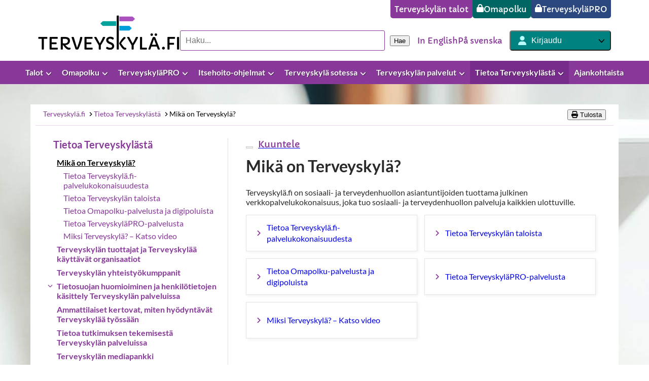

--- FILE ---
content_type: application/javascript; charset=UTF-8
request_url: https://www.terveyskyla.fi/_next/static/chunks/pages/%5B%5B...url%5D%5D-1f4734eb1a36f0a4.js
body_size: 540
content:
(self.webpackChunk_N_E=self.webpackChunk_N_E||[]).push([[581],{43766:(e,r,a)=>{(window.__NEXT_P=window.__NEXT_P||[]).push(["/[[...url]]",function(){return a(45917)}])},45917:(e,r,a)=>{"use strict";a.r(r),a.d(r,{__N_SSG:()=>v,default:()=>l});var i=a(37876),t=a(21885),_=a(73301);a(14232);var n=a(47987),s=a(53457),u=a(62143),o=a(19998);let d=(0,a(53357).F)().isPreviewSite;var v=!0;function l({pageId:e,currentUrl:r,parentHouseId:a,footerId:v,siteMap:l,entryCache:c,urlByLocale:w,categoryTree:f}){let p=(0,s.gq)({isPreviewPage:!1,isPreviewSite:d,pageData:(0,u.k9)(e,c),parentHouseData:(0,u.fz)(a,c),siteMap:l||void 0,currentNode:l?(0,_.So)(l,r):void 0,entryCache:c,footerData:v?(0,o.d)(v,c):void 0,urlByLocale:w,categoryTree:f});return(0,i.jsx)(s.BR.Provider,{value:p,children:(0,i.jsx)(t.A,{children:(0,i.jsx)(n.A,{})})})}}},e=>{e.O(0,[725,805,587,147,697,987,885,636,593,792],()=>e(e.s=43766)),_N_E=e.O()}]);

--- FILE ---
content_type: application/javascript; charset=UTF-8
request_url: https://www.terveyskyla.fi/_next/static/VBym1RiWn9Gf0CeUYCIsz/_buildManifest.js
body_size: 292
content:
self.__BUILD_MANIFEST=function(s,e,t,a,c,i,r,n,f,u,l,b){return{__rewrites:{afterFiles:[],beforeFiles:[],fallback:[]},__routerFilterStatic:{numItems:0,errorRate:1e-4,numBits:0,numHashes:null,bitArray:[]},__routerFilterDynamic:{numItems:0,errorRate:1e-4,numBits:0,numHashes:null,bitArray:[]},"/404":[e,"static/css/410a9ea8ae76814c.css","static/chunks/pages/404-d4edae62f741f197.js"],"/_error":["static/chunks/pages/_error-32650b0b7caf1103.js"],"/fastpreview/[id]":[t,a,e,c,i,r,"static/chunks/pages/fastpreview/[id]-0feb2806d19b5a4e.js"],"/linkedin-scraper-lightweight":["static/chunks/pages/linkedin-scraper-lightweight-d90d1c7b46e33073.js"],"/preview/[entryId]":[t,a,e,c,u,i,r,l,b,"static/chunks/pages/preview/[entryId]-08a755653be895a7.js"],"/sitemap.xml":["static/chunks/pages/sitemap.xml-b6fc9283994f24a5.js"],"/[[...url]]":[t,a,e,c,u,i,r,l,b,"static/chunks/pages/[[...url]]-1f4734eb1a36f0a4.js"],sortedPages:["/404","/_app","/_error","/fastpreview/[id]","/linkedin-scraper-lightweight","/preview/[entryId]","/sitemap.xml","/[[...url]]"]}}(0,"static/chunks/587-30928055b644c927.js","static/chunks/98bef5de-cfa40c598cc47e99.js","static/chunks/cd97a040-27b8e32f2cb9c5fd.js","static/chunks/147-1f4719aa4f1d16cd.js","static/css/b1dd71499dcb8cf9.css","static/chunks/987-8a50d5c64f62a87f.js",0,0,"static/chunks/697-4738d789e77349c4.js","static/css/e3314ab2e5827c5d.css","static/chunks/885-51b61b1962a9f1c3.js"),self.__BUILD_MANIFEST_CB&&self.__BUILD_MANIFEST_CB();

--- FILE ---
content_type: application/javascript; charset=UTF-8
request_url: https://www.terveyskyla.fi/_next/static/chunks/pages/_app-590498890968a24c.js
body_size: 174949
content:
(self.webpackChunk_N_E=self.webpackChunk_N_E||[]).push([[636],{33:e=>{var t=Date.now;e.exports=function(e){var n=0,r=0;return function(){var o=t(),i=16-(o-r);if(r=o,i>0){if(++n>=800)return arguments[0]}else n=0;return e.apply(void 0,arguments)}}},92:(e,t,n)=>{(window.__NEXT_P=window.__NEXT_P||[]).push(["/_app",function(){return n(26992)}])},2331:(e,t,n)=>{var r=n(94552),o=n(35536),i=n(17565),a=n(76217),s=n(47129);function l(e){var t=-1,n=null==e?0:e.length;for(this.clear();++t<n;){var r=e[t];this.set(r[0],r[1])}}l.prototype.clear=r,l.prototype.delete=o,l.prototype.get=i,l.prototype.has=a,l.prototype.set=s,e.exports=l},3110:(e,t,n)=>{"use strict";function r(e,t){var n=Object.keys(e);if(Object.getOwnPropertySymbols){var r=Object.getOwnPropertySymbols(e);t&&(r=r.filter(function(t){return Object.getOwnPropertyDescriptor(e,t).enumerable})),n.push.apply(n,r)}return n}function o(e){for(var t=1;t<arguments.length;t++){var n=null!=arguments[t]?arguments[t]:{};t%2?r(Object(n),!0).forEach(function(t){var r,o;r=t,o=n[t],(r=function(e){var t=function(e,t){if("object"!=typeof e||!e)return e;var n=e[Symbol.toPrimitive];if(void 0!==n){var r=n.call(e,t||"default");if("object"!=typeof r)return r;throw TypeError("@@toPrimitive must return a primitive value.")}return("string"===t?String:Number)(e)}(e,"string");return"symbol"==typeof t?t:t+""}(r))in e?Object.defineProperty(e,r,{value:o,enumerable:!0,configurable:!0,writable:!0}):e[r]=o}):Object.getOwnPropertyDescriptors?Object.defineProperties(e,Object.getOwnPropertyDescriptors(n)):r(Object(n)).forEach(function(t){Object.defineProperty(e,t,Object.getOwnPropertyDescriptor(n,t))})}return e}n.d(t,{$W:()=>tN,Kk:()=>tR,qg:()=>tI});let i=()=>{},a={},s={},l=null,u={mark:i,measure:i};try{"undefined"!=typeof window&&(a=window),"undefined"!=typeof document&&(s=document),"undefined"!=typeof MutationObserver&&(l=MutationObserver),"undefined"!=typeof performance&&(u=performance)}catch(e){}let{userAgent:c=""}=a.navigator||{},f=a,d=s,p=l,h=u;f.document;let g=!!d.documentElement&&!!d.head&&"function"==typeof d.addEventListener&&"function"==typeof d.createElement,v=~c.indexOf("MSIE")||~c.indexOf("Trident/");var m={classic:{fa:"solid",fas:"solid","fa-solid":"solid",far:"regular","fa-regular":"regular",fal:"light","fa-light":"light",fat:"thin","fa-thin":"thin",fab:"brands","fa-brands":"brands"},duotone:{fa:"solid",fad:"solid","fa-solid":"solid","fa-duotone":"solid",fadr:"regular","fa-regular":"regular",fadl:"light","fa-light":"light",fadt:"thin","fa-thin":"thin"},sharp:{fa:"solid",fass:"solid","fa-solid":"solid",fasr:"regular","fa-regular":"regular",fasl:"light","fa-light":"light",fast:"thin","fa-thin":"thin"},"sharp-duotone":{fa:"solid",fasds:"solid","fa-solid":"solid",fasdr:"regular","fa-regular":"regular",fasdl:"light","fa-light":"light",fasdt:"thin","fa-thin":"thin"}},y=["fa-classic","fa-duotone","fa-sharp","fa-sharp-duotone"],b="classic",x="duotone",_=[b,x,"sharp","sharp-duotone"],w=new Map([["classic",{defaultShortPrefixId:"fas",defaultStyleId:"solid",styleIds:["solid","regular","light","thin","brands"],futureStyleIds:[],defaultFontWeight:900}],["sharp",{defaultShortPrefixId:"fass",defaultStyleId:"solid",styleIds:["solid","regular","light","thin"],futureStyleIds:[],defaultFontWeight:900}],["duotone",{defaultShortPrefixId:"fad",defaultStyleId:"solid",styleIds:["solid","regular","light","thin"],futureStyleIds:[],defaultFontWeight:900}],["sharp-duotone",{defaultShortPrefixId:"fasds",defaultStyleId:"solid",styleIds:["solid","regular","light","thin"],futureStyleIds:[],defaultFontWeight:900}]]),k=["fak","fa-kit","fakd","fa-kit-duotone"],S=["fak","fakd"],C=["fak","fa-kit","fakd","fa-kit-duotone"],O={classic:{fab:"fa-brands",fad:"fa-duotone",fal:"fa-light",far:"fa-regular",fas:"fa-solid",fat:"fa-thin"},duotone:{fadr:"fa-regular",fadl:"fa-light",fadt:"fa-thin"},sharp:{fass:"fa-solid",fasr:"fa-regular",fasl:"fa-light",fast:"fa-thin"},"sharp-duotone":{fasds:"fa-solid",fasdr:"fa-regular",fasdl:"fa-light",fasdt:"fa-thin"}},E=["fa","fas","far","fal","fat","fad","fadr","fadl","fadt","fab","fass","fasr","fasl","fast","fasds","fasdr","fasdl","fasdt","fa-classic","fa-duotone","fa-sharp","fa-sharp-duotone","fa-solid","fa-regular","fa-light","fa-thin","fa-duotone","fa-brands"],j=[1,2,3,4,5,6,7,8,9,10],T=j.concat([11,12,13,14,15,16,17,18,19,20]),P=["classic","duotone","sharp","sharp-duotone","solid","regular","light","thin","duotone","brands","2xs","xs","sm","lg","xl","2xl","beat","border","fade","beat-fade","bounce","flip-both","flip-horizontal","flip-vertical","flip","fw","inverse","layers-counter","layers-text","layers","li","pull-left","pull-right","pulse","rotate-180","rotate-270","rotate-90","rotate-by","shake","spin-pulse","spin-reverse","spin","stack-1x","stack-2x","stack","ul","duotone-group","swap-opacity","primary","secondary"].concat(j.map(e=>"".concat(e,"x"))).concat(T.map(e=>"w-".concat(e)));let A="___FONT_AWESOME___",N="svg-inline--fa",I="data-fa-i2svg",R="data-fa-pseudo-element",L="data-prefix",D="data-icon",M="fontawesome-i2svg",F=["HTML","HEAD","STYLE","SCRIPT"],z=(()=>{try{return!0}catch(e){return!1}})();function U(e){return new Proxy(e,{get:(e,t)=>t in e?e[t]:e[b]})}let $=o({},m);$[b]=o(o(o(o({},{"fa-duotone":"duotone"}),m[b]),{fak:"kit","fa-kit":"kit"}),{fakd:"kit-duotone","fa-kit-duotone":"kit-duotone"});let B=U($),V=o({},{classic:{solid:"fas",regular:"far",light:"fal",thin:"fat",brands:"fab"},duotone:{solid:"fad",regular:"fadr",light:"fadl",thin:"fadt"},sharp:{solid:"fass",regular:"fasr",light:"fasl",thin:"fast"},"sharp-duotone":{solid:"fasds",regular:"fasdr",light:"fasdl",thin:"fasdt"}});V[b]=o(o(o(o({},{duotone:"fad"}),V[b]),{kit:"fak"}),{"kit-duotone":"fakd"});let H=U(V),q=o({},O);q[b]=o(o({},q[b]),{fak:"fa-kit"});let W=U(q),K=o({},{classic:{"fa-brands":"fab","fa-duotone":"fad","fa-light":"fal","fa-regular":"far","fa-solid":"fas","fa-thin":"fat"},duotone:{"fa-regular":"fadr","fa-light":"fadl","fa-thin":"fadt"},sharp:{"fa-solid":"fass","fa-regular":"fasr","fa-light":"fasl","fa-thin":"fast"},"sharp-duotone":{"fa-solid":"fasds","fa-regular":"fasdr","fa-light":"fasdl","fa-thin":"fasdt"}});K[b]=o(o({},K[b]),{"fa-kit":"fak"}),U(K);let G=/fa(s|r|l|t|d|dr|dl|dt|b|k|kd|ss|sr|sl|st|sds|sdr|sdl|sdt)?[\-\ ]/,Y="fa-layers-text",X=/Font ?Awesome ?([56 ]*)(Solid|Regular|Light|Thin|Duotone|Brands|Free|Pro|Sharp Duotone|Sharp|Kit)?.*/i;U(o({},{classic:{900:"fas",400:"far",normal:"far",300:"fal",100:"fat"},duotone:{900:"fad",400:"fadr",300:"fadl",100:"fadt"},sharp:{900:"fass",400:"fasr",300:"fasl",100:"fast"},"sharp-duotone":{900:"fasds",400:"fasdr",300:"fasdl",100:"fasdt"}}));let J=["class","data-prefix","data-icon","data-fa-transform","data-fa-mask"],Z=["kit",...P],Q=f.FontAwesomeConfig||{};d&&"function"==typeof d.querySelector&&[["data-family-prefix","familyPrefix"],["data-css-prefix","cssPrefix"],["data-family-default","familyDefault"],["data-style-default","styleDefault"],["data-replacement-class","replacementClass"],["data-auto-replace-svg","autoReplaceSvg"],["data-auto-add-css","autoAddCss"],["data-auto-a11y","autoA11y"],["data-search-pseudo-elements","searchPseudoElements"],["data-observe-mutations","observeMutations"],["data-mutate-approach","mutateApproach"],["data-keep-original-source","keepOriginalSource"],["data-measure-performance","measurePerformance"],["data-show-missing-icons","showMissingIcons"]].forEach(e=>{var t;let[n,r]=e,o=""===(t=function(e){var t=d.querySelector("script["+e+"]");if(t)return t.getAttribute(e)}(n))||"false"!==t&&("true"===t||t);null!=o&&(Q[r]=o)});let ee={styleDefault:"solid",familyDefault:b,cssPrefix:"fa",replacementClass:N,autoReplaceSvg:!0,autoAddCss:!0,autoA11y:!0,searchPseudoElements:!1,observeMutations:!0,mutateApproach:"async",keepOriginalSource:!0,measurePerformance:!1,showMissingIcons:!0};Q.familyPrefix&&(Q.cssPrefix=Q.familyPrefix);let et=o(o({},ee),Q);et.autoReplaceSvg||(et.observeMutations=!1);let en={};Object.keys(ee).forEach(e=>{Object.defineProperty(en,e,{enumerable:!0,set:function(t){et[e]=t,er.forEach(e=>e(en))},get:function(){return et[e]}})}),Object.defineProperty(en,"familyPrefix",{enumerable:!0,set:function(e){et.cssPrefix=e,er.forEach(e=>e(en))},get:function(){return et.cssPrefix}}),f.FontAwesomeConfig=en;let er=[],eo={size:16,x:0,y:0,rotate:0,flipX:!1,flipY:!1};function ei(){let e=12,t="";for(;e-- >0;)t+="0123456789abcdefghijklmnopqrstuvwxyzABCDEFGHIJKLMNOPQRSTUVWXYZ"[62*Math.random()|0];return t}function ea(e){let t=[];for(let n=(e||[]).length>>>0;n--;)t[n]=e[n];return t}function es(e){return e.classList?ea(e.classList):(e.getAttribute("class")||"").split(" ").filter(e=>e)}function el(e){return"".concat(e).replace(/&/g,"&amp;").replace(/"/g,"&quot;").replace(/'/g,"&#39;").replace(/</g,"&lt;").replace(/>/g,"&gt;")}function eu(e){return Object.keys(e||{}).reduce((t,n)=>t+"".concat(n,": ").concat(e[n].trim(),";"),"")}function ec(e){return e.size!==eo.size||e.x!==eo.x||e.y!==eo.y||e.rotate!==eo.rotate||e.flipX||e.flipY}function ef(){let e=en.cssPrefix,t=en.replacementClass,n=':root, :host {\n  --fa-font-solid: normal 900 1em/1 "Font Awesome 6 Free";\n  --fa-font-regular: normal 400 1em/1 "Font Awesome 6 Free";\n  --fa-font-light: normal 300 1em/1 "Font Awesome 6 Pro";\n  --fa-font-thin: normal 100 1em/1 "Font Awesome 6 Pro";\n  --fa-font-duotone: normal 900 1em/1 "Font Awesome 6 Duotone";\n  --fa-font-duotone-regular: normal 400 1em/1 "Font Awesome 6 Duotone";\n  --fa-font-duotone-light: normal 300 1em/1 "Font Awesome 6 Duotone";\n  --fa-font-duotone-thin: normal 100 1em/1 "Font Awesome 6 Duotone";\n  --fa-font-brands: normal 400 1em/1 "Font Awesome 6 Brands";\n  --fa-font-sharp-solid: normal 900 1em/1 "Font Awesome 6 Sharp";\n  --fa-font-sharp-regular: normal 400 1em/1 "Font Awesome 6 Sharp";\n  --fa-font-sharp-light: normal 300 1em/1 "Font Awesome 6 Sharp";\n  --fa-font-sharp-thin: normal 100 1em/1 "Font Awesome 6 Sharp";\n  --fa-font-sharp-duotone-solid: normal 900 1em/1 "Font Awesome 6 Sharp Duotone";\n  --fa-font-sharp-duotone-regular: normal 400 1em/1 "Font Awesome 6 Sharp Duotone";\n  --fa-font-sharp-duotone-light: normal 300 1em/1 "Font Awesome 6 Sharp Duotone";\n  --fa-font-sharp-duotone-thin: normal 100 1em/1 "Font Awesome 6 Sharp Duotone";\n}\n\nsvg:not(:root).svg-inline--fa, svg:not(:host).svg-inline--fa {\n  overflow: visible;\n  box-sizing: content-box;\n}\n\n.svg-inline--fa {\n  display: var(--fa-display, inline-block);\n  height: 1em;\n  overflow: visible;\n  vertical-align: -0.125em;\n}\n.svg-inline--fa.fa-2xs {\n  vertical-align: 0.1em;\n}\n.svg-inline--fa.fa-xs {\n  vertical-align: 0em;\n}\n.svg-inline--fa.fa-sm {\n  vertical-align: -0.0714285705em;\n}\n.svg-inline--fa.fa-lg {\n  vertical-align: -0.2em;\n}\n.svg-inline--fa.fa-xl {\n  vertical-align: -0.25em;\n}\n.svg-inline--fa.fa-2xl {\n  vertical-align: -0.3125em;\n}\n.svg-inline--fa.fa-pull-left {\n  margin-right: var(--fa-pull-margin, 0.3em);\n  width: auto;\n}\n.svg-inline--fa.fa-pull-right {\n  margin-left: var(--fa-pull-margin, 0.3em);\n  width: auto;\n}\n.svg-inline--fa.fa-li {\n  width: var(--fa-li-width, 2em);\n  top: 0.25em;\n}\n.svg-inline--fa.fa-fw {\n  width: var(--fa-fw-width, 1.25em);\n}\n\n.fa-layers svg.svg-inline--fa {\n  bottom: 0;\n  left: 0;\n  margin: auto;\n  position: absolute;\n  right: 0;\n  top: 0;\n}\n\n.fa-layers-counter, .fa-layers-text {\n  display: inline-block;\n  position: absolute;\n  text-align: center;\n}\n\n.fa-layers {\n  display: inline-block;\n  height: 1em;\n  position: relative;\n  text-align: center;\n  vertical-align: -0.125em;\n  width: 1em;\n}\n.fa-layers svg.svg-inline--fa {\n  transform-origin: center center;\n}\n\n.fa-layers-text {\n  left: 50%;\n  top: 50%;\n  transform: translate(-50%, -50%);\n  transform-origin: center center;\n}\n\n.fa-layers-counter {\n  background-color: var(--fa-counter-background-color, #ff253a);\n  border-radius: var(--fa-counter-border-radius, 1em);\n  box-sizing: border-box;\n  color: var(--fa-inverse, #fff);\n  line-height: var(--fa-counter-line-height, 1);\n  max-width: var(--fa-counter-max-width, 5em);\n  min-width: var(--fa-counter-min-width, 1.5em);\n  overflow: hidden;\n  padding: var(--fa-counter-padding, 0.25em 0.5em);\n  right: var(--fa-right, 0);\n  text-overflow: ellipsis;\n  top: var(--fa-top, 0);\n  transform: scale(var(--fa-counter-scale, 0.25));\n  transform-origin: top right;\n}\n\n.fa-layers-bottom-right {\n  bottom: var(--fa-bottom, 0);\n  right: var(--fa-right, 0);\n  top: auto;\n  transform: scale(var(--fa-layers-scale, 0.25));\n  transform-origin: bottom right;\n}\n\n.fa-layers-bottom-left {\n  bottom: var(--fa-bottom, 0);\n  left: var(--fa-left, 0);\n  right: auto;\n  top: auto;\n  transform: scale(var(--fa-layers-scale, 0.25));\n  transform-origin: bottom left;\n}\n\n.fa-layers-top-right {\n  top: var(--fa-top, 0);\n  right: var(--fa-right, 0);\n  transform: scale(var(--fa-layers-scale, 0.25));\n  transform-origin: top right;\n}\n\n.fa-layers-top-left {\n  left: var(--fa-left, 0);\n  right: auto;\n  top: var(--fa-top, 0);\n  transform: scale(var(--fa-layers-scale, 0.25));\n  transform-origin: top left;\n}\n\n.fa-1x {\n  font-size: 1em;\n}\n\n.fa-2x {\n  font-size: 2em;\n}\n\n.fa-3x {\n  font-size: 3em;\n}\n\n.fa-4x {\n  font-size: 4em;\n}\n\n.fa-5x {\n  font-size: 5em;\n}\n\n.fa-6x {\n  font-size: 6em;\n}\n\n.fa-7x {\n  font-size: 7em;\n}\n\n.fa-8x {\n  font-size: 8em;\n}\n\n.fa-9x {\n  font-size: 9em;\n}\n\n.fa-10x {\n  font-size: 10em;\n}\n\n.fa-2xs {\n  font-size: 0.625em;\n  line-height: 0.1em;\n  vertical-align: 0.225em;\n}\n\n.fa-xs {\n  font-size: 0.75em;\n  line-height: 0.0833333337em;\n  vertical-align: 0.125em;\n}\n\n.fa-sm {\n  font-size: 0.875em;\n  line-height: 0.0714285718em;\n  vertical-align: 0.0535714295em;\n}\n\n.fa-lg {\n  font-size: 1.25em;\n  line-height: 0.05em;\n  vertical-align: -0.075em;\n}\n\n.fa-xl {\n  font-size: 1.5em;\n  line-height: 0.0416666682em;\n  vertical-align: -0.125em;\n}\n\n.fa-2xl {\n  font-size: 2em;\n  line-height: 0.03125em;\n  vertical-align: -0.1875em;\n}\n\n.fa-fw {\n  text-align: center;\n  width: 1.25em;\n}\n\n.fa-ul {\n  list-style-type: none;\n  margin-left: var(--fa-li-margin, 2.5em);\n  padding-left: 0;\n}\n.fa-ul > li {\n  position: relative;\n}\n\n.fa-li {\n  left: calc(-1 * var(--fa-li-width, 2em));\n  position: absolute;\n  text-align: center;\n  width: var(--fa-li-width, 2em);\n  line-height: inherit;\n}\n\n.fa-border {\n  border-color: var(--fa-border-color, #eee);\n  border-radius: var(--fa-border-radius, 0.1em);\n  border-style: var(--fa-border-style, solid);\n  border-width: var(--fa-border-width, 0.08em);\n  padding: var(--fa-border-padding, 0.2em 0.25em 0.15em);\n}\n\n.fa-pull-left {\n  float: left;\n  margin-right: var(--fa-pull-margin, 0.3em);\n}\n\n.fa-pull-right {\n  float: right;\n  margin-left: var(--fa-pull-margin, 0.3em);\n}\n\n.fa-beat {\n  animation-name: fa-beat;\n  animation-delay: var(--fa-animation-delay, 0s);\n  animation-direction: var(--fa-animation-direction, normal);\n  animation-duration: var(--fa-animation-duration, 1s);\n  animation-iteration-count: var(--fa-animation-iteration-count, infinite);\n  animation-timing-function: var(--fa-animation-timing, ease-in-out);\n}\n\n.fa-bounce {\n  animation-name: fa-bounce;\n  animation-delay: var(--fa-animation-delay, 0s);\n  animation-direction: var(--fa-animation-direction, normal);\n  animation-duration: var(--fa-animation-duration, 1s);\n  animation-iteration-count: var(--fa-animation-iteration-count, infinite);\n  animation-timing-function: var(--fa-animation-timing, cubic-bezier(0.28, 0.84, 0.42, 1));\n}\n\n.fa-fade {\n  animation-name: fa-fade;\n  animation-delay: var(--fa-animation-delay, 0s);\n  animation-direction: var(--fa-animation-direction, normal);\n  animation-duration: var(--fa-animation-duration, 1s);\n  animation-iteration-count: var(--fa-animation-iteration-count, infinite);\n  animation-timing-function: var(--fa-animation-timing, cubic-bezier(0.4, 0, 0.6, 1));\n}\n\n.fa-beat-fade {\n  animation-name: fa-beat-fade;\n  animation-delay: var(--fa-animation-delay, 0s);\n  animation-direction: var(--fa-animation-direction, normal);\n  animation-duration: var(--fa-animation-duration, 1s);\n  animation-iteration-count: var(--fa-animation-iteration-count, infinite);\n  animation-timing-function: var(--fa-animation-timing, cubic-bezier(0.4, 0, 0.6, 1));\n}\n\n.fa-flip {\n  animation-name: fa-flip;\n  animation-delay: var(--fa-animation-delay, 0s);\n  animation-direction: var(--fa-animation-direction, normal);\n  animation-duration: var(--fa-animation-duration, 1s);\n  animation-iteration-count: var(--fa-animation-iteration-count, infinite);\n  animation-timing-function: var(--fa-animation-timing, ease-in-out);\n}\n\n.fa-shake {\n  animation-name: fa-shake;\n  animation-delay: var(--fa-animation-delay, 0s);\n  animation-direction: var(--fa-animation-direction, normal);\n  animation-duration: var(--fa-animation-duration, 1s);\n  animation-iteration-count: var(--fa-animation-iteration-count, infinite);\n  animation-timing-function: var(--fa-animation-timing, linear);\n}\n\n.fa-spin {\n  animation-name: fa-spin;\n  animation-delay: var(--fa-animation-delay, 0s);\n  animation-direction: var(--fa-animation-direction, normal);\n  animation-duration: var(--fa-animation-duration, 2s);\n  animation-iteration-count: var(--fa-animation-iteration-count, infinite);\n  animation-timing-function: var(--fa-animation-timing, linear);\n}\n\n.fa-spin-reverse {\n  --fa-animation-direction: reverse;\n}\n\n.fa-pulse,\n.fa-spin-pulse {\n  animation-name: fa-spin;\n  animation-direction: var(--fa-animation-direction, normal);\n  animation-duration: var(--fa-animation-duration, 1s);\n  animation-iteration-count: var(--fa-animation-iteration-count, infinite);\n  animation-timing-function: var(--fa-animation-timing, steps(8));\n}\n\n@media (prefers-reduced-motion: reduce) {\n  .fa-beat,\n.fa-bounce,\n.fa-fade,\n.fa-beat-fade,\n.fa-flip,\n.fa-pulse,\n.fa-shake,\n.fa-spin,\n.fa-spin-pulse {\n    animation-delay: -1ms;\n    animation-duration: 1ms;\n    animation-iteration-count: 1;\n    transition-delay: 0s;\n    transition-duration: 0s;\n  }\n}\n@keyframes fa-beat {\n  0%, 90% {\n    transform: scale(1);\n  }\n  45% {\n    transform: scale(var(--fa-beat-scale, 1.25));\n  }\n}\n@keyframes fa-bounce {\n  0% {\n    transform: scale(1, 1) translateY(0);\n  }\n  10% {\n    transform: scale(var(--fa-bounce-start-scale-x, 1.1), var(--fa-bounce-start-scale-y, 0.9)) translateY(0);\n  }\n  30% {\n    transform: scale(var(--fa-bounce-jump-scale-x, 0.9), var(--fa-bounce-jump-scale-y, 1.1)) translateY(var(--fa-bounce-height, -0.5em));\n  }\n  50% {\n    transform: scale(var(--fa-bounce-land-scale-x, 1.05), var(--fa-bounce-land-scale-y, 0.95)) translateY(0);\n  }\n  57% {\n    transform: scale(1, 1) translateY(var(--fa-bounce-rebound, -0.125em));\n  }\n  64% {\n    transform: scale(1, 1) translateY(0);\n  }\n  100% {\n    transform: scale(1, 1) translateY(0);\n  }\n}\n@keyframes fa-fade {\n  50% {\n    opacity: var(--fa-fade-opacity, 0.4);\n  }\n}\n@keyframes fa-beat-fade {\n  0%, 100% {\n    opacity: var(--fa-beat-fade-opacity, 0.4);\n    transform: scale(1);\n  }\n  50% {\n    opacity: 1;\n    transform: scale(var(--fa-beat-fade-scale, 1.125));\n  }\n}\n@keyframes fa-flip {\n  50% {\n    transform: rotate3d(var(--fa-flip-x, 0), var(--fa-flip-y, 1), var(--fa-flip-z, 0), var(--fa-flip-angle, -180deg));\n  }\n}\n@keyframes fa-shake {\n  0% {\n    transform: rotate(-15deg);\n  }\n  4% {\n    transform: rotate(15deg);\n  }\n  8%, 24% {\n    transform: rotate(-18deg);\n  }\n  12%, 28% {\n    transform: rotate(18deg);\n  }\n  16% {\n    transform: rotate(-22deg);\n  }\n  20% {\n    transform: rotate(22deg);\n  }\n  32% {\n    transform: rotate(-12deg);\n  }\n  36% {\n    transform: rotate(12deg);\n  }\n  40%, 100% {\n    transform: rotate(0deg);\n  }\n}\n@keyframes fa-spin {\n  0% {\n    transform: rotate(0deg);\n  }\n  100% {\n    transform: rotate(360deg);\n  }\n}\n.fa-rotate-90 {\n  transform: rotate(90deg);\n}\n\n.fa-rotate-180 {\n  transform: rotate(180deg);\n}\n\n.fa-rotate-270 {\n  transform: rotate(270deg);\n}\n\n.fa-flip-horizontal {\n  transform: scale(-1, 1);\n}\n\n.fa-flip-vertical {\n  transform: scale(1, -1);\n}\n\n.fa-flip-both,\n.fa-flip-horizontal.fa-flip-vertical {\n  transform: scale(-1, -1);\n}\n\n.fa-rotate-by {\n  transform: rotate(var(--fa-rotate-angle, 0));\n}\n\n.fa-stack {\n  display: inline-block;\n  vertical-align: middle;\n  height: 2em;\n  position: relative;\n  width: 2.5em;\n}\n\n.fa-stack-1x,\n.fa-stack-2x {\n  bottom: 0;\n  left: 0;\n  margin: auto;\n  position: absolute;\n  right: 0;\n  top: 0;\n  z-index: var(--fa-stack-z-index, auto);\n}\n\n.svg-inline--fa.fa-stack-1x {\n  height: 1em;\n  width: 1.25em;\n}\n.svg-inline--fa.fa-stack-2x {\n  height: 2em;\n  width: 2.5em;\n}\n\n.fa-inverse {\n  color: var(--fa-inverse, #fff);\n}\n\n.sr-only,\n.fa-sr-only {\n  position: absolute;\n  width: 1px;\n  height: 1px;\n  padding: 0;\n  margin: -1px;\n  overflow: hidden;\n  clip: rect(0, 0, 0, 0);\n  white-space: nowrap;\n  border-width: 0;\n}\n\n.sr-only-focusable:not(:focus),\n.fa-sr-only-focusable:not(:focus) {\n  position: absolute;\n  width: 1px;\n  height: 1px;\n  padding: 0;\n  margin: -1px;\n  overflow: hidden;\n  clip: rect(0, 0, 0, 0);\n  white-space: nowrap;\n  border-width: 0;\n}\n\n.svg-inline--fa .fa-primary {\n  fill: var(--fa-primary-color, currentColor);\n  opacity: var(--fa-primary-opacity, 1);\n}\n\n.svg-inline--fa .fa-secondary {\n  fill: var(--fa-secondary-color, currentColor);\n  opacity: var(--fa-secondary-opacity, 0.4);\n}\n\n.svg-inline--fa.fa-swap-opacity .fa-primary {\n  opacity: var(--fa-secondary-opacity, 0.4);\n}\n\n.svg-inline--fa.fa-swap-opacity .fa-secondary {\n  opacity: var(--fa-primary-opacity, 1);\n}\n\n.svg-inline--fa mask .fa-primary,\n.svg-inline--fa mask .fa-secondary {\n  fill: black;\n}';if("fa"!==e||t!==N){let r=RegExp("\\.".concat("fa","\\-"),"g"),o=RegExp("\\--".concat("fa","\\-"),"g"),i=RegExp("\\.".concat(N),"g");n=n.replace(r,".".concat(e,"-")).replace(o,"--".concat(e,"-")).replace(i,".".concat(t))}return n}let ed=!1;function ep(){en.autoAddCss&&!ed&&(!function(e){if(!e||!g)return;let t=d.createElement("style");t.setAttribute("type","text/css"),t.innerHTML=e;let n=d.head.childNodes,r=null;for(let e=n.length-1;e>-1;e--){let t=n[e];["STYLE","LINK"].indexOf((t.tagName||"").toUpperCase())>-1&&(r=t)}d.head.insertBefore(t,r)}(ef()),ed=!0)}let eh=f||{};eh[A]||(eh[A]={}),eh[A].styles||(eh[A].styles={}),eh[A].hooks||(eh[A].hooks={}),eh[A].shims||(eh[A].shims=[]);var eg=eh[A];let ev=[],em=function(){d.removeEventListener("DOMContentLoaded",em),ey=1,ev.map(e=>e())},ey=!1;function eb(e){let{tag:t,attributes:n={},children:r=[]}=e;return"string"==typeof e?el(e):"<".concat(t," ").concat(Object.keys(n||{}).reduce((e,t)=>e+"".concat(t,'="').concat(el(n[t]),'" '),"").trim(),">").concat(r.map(eb).join(""),"</").concat(t,">")}function ex(e,t,n){if(e&&e[t]&&e[t][n])return{prefix:t,iconName:n,icon:e[t][n]}}g&&((ey=(d.documentElement.doScroll?/^loaded|^c/:/^loaded|^i|^c/).test(d.readyState))||d.addEventListener("DOMContentLoaded",em));var e_=function(e,t,n,r){var o,i,a,s=Object.keys(e),l=s.length,u=void 0!==r?function(e,n,o,i){return t.call(r,e,n,o,i)}:t;for(void 0===n?(o=1,a=e[s[0]]):(o=0,a=n);o<l;o++)a=u(a,e[i=s[o]],i,e);return a};function ew(e){let t=function(e){let t=[],n=0,r=e.length;for(;n<r;){let o=e.charCodeAt(n++);if(o>=55296&&o<=56319&&n<r){let r=e.charCodeAt(n++);(64512&r)==56320?t.push(((1023&o)<<10)+(1023&r)+65536):(t.push(o),n--)}else t.push(o)}return t}(e);return 1===t.length?t[0].toString(16):null}function ek(e){return Object.keys(e).reduce((t,n)=>{let r=e[n];return r.icon?t[r.iconName]=r.icon:t[n]=r,t},{})}function eS(e,t){let n=arguments.length>2&&void 0!==arguments[2]?arguments[2]:{},{skipHooks:r=!1}=n,i=ek(t);"function"!=typeof eg.hooks.addPack||r?eg.styles[e]=o(o({},eg.styles[e]||{}),i):eg.hooks.addPack(e,ek(t)),"fas"===e&&eS("fa",t)}let{styles:eC,shims:eO}=eg,eE=Object.keys(W),ej=eE.reduce((e,t)=>(e[t]=Object.keys(W[t]),e),{}),eT=null,eP={},eA={},eN={},eI={},eR={},eL=()=>{let e=e=>e_(eC,(t,n,r)=>(t[r]=e_(n,e,{}),t),{});eP=e((e,t,n)=>(t[3]&&(e[t[3]]=n),t[2]&&t[2].filter(e=>"number"==typeof e).forEach(t=>{e[t.toString(16)]=n}),e)),eA=e((e,t,n)=>(e[n]=n,t[2]&&t[2].filter(e=>"string"==typeof e).forEach(t=>{e[t]=n}),e)),eR=e((e,t,n)=>{let r=t[2];return e[n]=n,r.forEach(t=>{e[t]=n}),e});let t="far"in eC||en.autoFetchSvg,n=e_(eO,(e,n)=>{let r=n[0],o=n[1],i=n[2];return"far"!==o||t||(o="fas"),"string"==typeof r&&(e.names[r]={prefix:o,iconName:i}),"number"==typeof r&&(e.unicodes[r.toString(16)]={prefix:o,iconName:i}),e},{names:{},unicodes:{}});eN=n.names,eI=n.unicodes,eT=eU(en.styleDefault,{family:en.familyDefault})};function eD(e,t){return(eP[e]||{})[t]}function eM(e,t){return(eR[e]||{})[t]}function eF(e){return eN[e]||{prefix:null,iconName:null}}er.push(e=>{eT=eU(e.styleDefault,{family:en.familyDefault})}),eL();let ez=()=>({prefix:null,iconName:null,rest:[]});function eU(e){let t=arguments.length>1&&void 0!==arguments[1]?arguments[1]:{},{family:n=b}=t,r=B[n][e];if(n===x&&!e)return"fad";let o=H[n][e]||H[n][r],i=e in eg.styles?e:null;return o||i||null}function e$(e){return e.sort().filter((e,t,n)=>n.indexOf(e)===t)}function eB(e){let t,n,r,i,a=arguments.length>1&&void 0!==arguments[1]?arguments[1]:{},{skipLookups:s=!1}=a,l=null,u=E.concat(C),c=e$(e.filter(e=>u.includes(e))),f=e$(e.filter(e=>!E.includes(e))),[d=null]=c.filter(e=>(l=e,!y.includes(e))),p=(t=b,n=eE.reduce((e,t)=>(e[t]="".concat(en.cssPrefix,"-").concat(t),e),{}),_.forEach(e=>{(c.includes(n[e])||c.some(t=>ej[e].includes(t)))&&(t=e)}),t),h=o(o({},(r=[],i=null,f.forEach(e=>{var t;let n,o,a,s=(t=en.cssPrefix,o=(n=e.split("-"))[0],a=n.slice(1).join("-"),o!==t||""===a||~Z.indexOf(a)?null:a);s?i=s:e&&r.push(e)}),{iconName:i,rest:r})),{},{prefix:eU(d,{family:p})});return o(o(o({},h),function(e){let{values:t,family:n,canonical:r,givenPrefix:o="",styles:i={},config:a={}}=e,s=n===x,l=t.includes("fa-duotone")||t.includes("fad"),u="duotone"===a.familyDefault,c="fad"===r.prefix||"fa-duotone"===r.prefix;return!s&&(l||u||c)&&(r.prefix="fad"),(t.includes("fa-brands")||t.includes("fab"))&&(r.prefix="fab"),!r.prefix&&eV.includes(n)&&(Object.keys(i).find(e=>eH.includes(e))||a.autoFetchSvg)&&(r.prefix=w.get(n).defaultShortPrefixId,r.iconName=eM(r.prefix,r.iconName)||r.iconName),("fa"===r.prefix||"fa"===o)&&(r.prefix=eT||"fas"),r}({values:e,family:p,styles:eC,config:en,canonical:h,givenPrefix:l})),function(e,t,n){let{prefix:r,iconName:o}=n;if(e||!r||!o)return{prefix:r,iconName:o};let i="fa"===t?eF(o):{},a=eM(r,o);return o=i.iconName||a||o,"far"!==(r=i.prefix||r)||eC.far||!eC.fas||en.autoFetchSvg||(r="fas"),{prefix:r,iconName:o}}(s,l,h))}let eV=_.filter(e=>e!==b||e!==x),eH=Object.keys(O).filter(e=>e!==b).map(e=>Object.keys(O[e])).flat();class eq{constructor(){this.definitions={}}add(){for(var e=arguments.length,t=Array(e),n=0;n<e;n++)t[n]=arguments[n];let r=t.reduce(this._pullDefinitions,{});Object.keys(r).forEach(e=>{this.definitions[e]=o(o({},this.definitions[e]||{}),r[e]),eS(e,r[e]);let t=W[b][e];t&&eS(t,r[e]),eL()})}reset(){this.definitions={}}_pullDefinitions(e,t){let n=t.prefix&&t.iconName&&t.icon?{0:t}:t;return Object.keys(n).map(t=>{let{prefix:r,iconName:o,icon:i}=n[t],a=i[2];e[r]||(e[r]={}),a.length>0&&a.forEach(t=>{"string"==typeof t&&(e[r][t]=i)}),e[r][o]=i}),e}}let eW=[],eK={},eG={},eY=Object.keys(eG);function eX(e,t){for(var n=arguments.length,r=Array(n>2?n-2:0),o=2;o<n;o++)r[o-2]=arguments[o];return(eK[e]||[]).forEach(e=>{t=e.apply(null,[t,...r])}),t}function eJ(e){for(var t=arguments.length,n=Array(t>1?t-1:0),r=1;r<t;r++)n[r-1]=arguments[r];(eK[e]||[]).forEach(e=>{e.apply(null,n)})}function eZ(){let e=arguments[0],t=Array.prototype.slice.call(arguments,1);return eG[e]?eG[e].apply(null,t):void 0}function eQ(e){"fa"===e.prefix&&(e.prefix="fas");let{iconName:t}=e,n=e.prefix||eT;if(t)return t=eM(n,t)||t,ex(e0.definitions,n,t)||ex(eg.styles,n,t)}let e0=new eq,e1={noAuto:()=>{en.autoReplaceSvg=!1,en.observeMutations=!1,eJ("noAuto")},config:en,dom:{i2svg:function(){let e=arguments.length>0&&void 0!==arguments[0]?arguments[0]:{};return g?(eJ("beforeI2svg",e),eZ("pseudoElements2svg",e),eZ("i2svg",e)):Promise.reject(Error("Operation requires a DOM of some kind."))},watch:function(){var e;let t=arguments.length>0&&void 0!==arguments[0]?arguments[0]:{},{autoReplaceSvgRoot:n}=t;!1===en.autoReplaceSvg&&(en.autoReplaceSvg=!0),en.observeMutations=!0,e=()=>{e2({autoReplaceSvgRoot:n}),eJ("watch",t)},g&&(ey?setTimeout(e,0):ev.push(e))}},parse:{icon:e=>{if(null===e)return null;if("object"==typeof e&&e.prefix&&e.iconName)return{prefix:e.prefix,iconName:eM(e.prefix,e.iconName)||e.iconName};if(Array.isArray(e)&&2===e.length){let t=0===e[1].indexOf("fa-")?e[1].slice(3):e[1],n=eU(e[0]);return{prefix:n,iconName:eM(n,t)||t}}if("string"==typeof e&&(e.indexOf("".concat(en.cssPrefix,"-"))>-1||e.match(G))){let t=eB(e.split(" "),{skipLookups:!0});return{prefix:t.prefix||eT,iconName:eM(t.prefix,t.iconName)||t.iconName}}if("string"==typeof e){let t=eT;return{prefix:t,iconName:eM(t,e)||e}}}},library:e0,findIconDefinition:eQ,toHtml:eb},e2=function(){let e=arguments.length>0&&void 0!==arguments[0]?arguments[0]:{},{autoReplaceSvgRoot:t=d}=e;(Object.keys(eg.styles).length>0||en.autoFetchSvg)&&g&&en.autoReplaceSvg&&e1.dom.i2svg({node:t})};function e3(e,t){return Object.defineProperty(e,"abstract",{get:t}),Object.defineProperty(e,"html",{get:function(){return e.abstract.map(e=>eb(e))}}),Object.defineProperty(e,"node",{get:function(){if(!g)return;let t=d.createElement("div");return t.innerHTML=e.html,t.children}}),e}function e5(e){let{icons:{main:t,mask:n},prefix:r,iconName:i,transform:a,symbol:s,title:l,maskId:u,titleId:c,extra:f,watchable:d=!1}=e,{width:p,height:h}=n.found?n:t,g=S.includes(r),v=[en.replacementClass,i?"".concat(en.cssPrefix,"-").concat(i):""].filter(e=>-1===f.classes.indexOf(e)).filter(e=>""!==e||!!e).concat(f.classes).join(" "),m={children:[],attributes:o(o({},f.attributes),{},{"data-prefix":r,"data-icon":i,class:v,role:f.attributes.role||"img",xmlns:"http://www.w3.org/2000/svg",viewBox:"0 0 ".concat(p," ").concat(h)})},y=g&&!~f.classes.indexOf("fa-fw")?{width:"".concat(p/h*1,"em")}:{};d&&(m.attributes[I]=""),l&&(m.children.push({tag:"title",attributes:{id:m.attributes["aria-labelledby"]||"title-".concat(c||ei())},children:[l]}),delete m.attributes.title);let b=o(o({},m),{},{prefix:r,iconName:i,main:t,mask:n,maskId:u,transform:a,symbol:s,styles:o(o({},y),f.styles)}),{children:x,attributes:_}=n.found&&t.found?eZ("generateAbstractMask",b)||{children:[],attributes:{}}:eZ("generateAbstractIcon",b)||{children:[],attributes:{}};return(b.children=x,b.attributes=_,s)?function(e){let{prefix:t,iconName:n,children:r,attributes:i,symbol:a}=e,s=!0===a?"".concat(t,"-").concat(en.cssPrefix,"-").concat(n):a;return[{tag:"svg",attributes:{style:"display: none;"},children:[{tag:"symbol",attributes:o(o({},i),{},{id:s}),children:r}]}]}(b):function(e){let{children:t,main:n,mask:r,attributes:i,styles:a,transform:s}=e;if(ec(s)&&n.found&&!r.found){let{width:e,height:t}=n,r={x:e/t/2,y:.5};i.style=eu(o(o({},a),{},{"transform-origin":"".concat(r.x+s.x/16,"em ").concat(r.y+s.y/16,"em")}))}return[{tag:"svg",attributes:i,children:t}]}(b)}function e4(e){let{content:t,width:n,height:r,transform:i,title:a,extra:s,watchable:l=!1}=e,u=o(o(o({},s.attributes),a?{title:a}:{}),{},{class:s.classes.join(" ")});l&&(u[I]="");let c=o({},s.styles);ec(i)&&(c.transform=function(e){let{transform:t,width:n=16,height:r=16,startCentered:o=!1}=e,i="";return o&&v?i+="translate(".concat(t.x/16-n/2,"em, ").concat(t.y/16-r/2,"em) "):o?i+="translate(calc(-50% + ".concat(t.x/16,"em), calc(-50% + ").concat(t.y/16,"em)) "):i+="translate(".concat(t.x/16,"em, ").concat(t.y/16,"em) "),i+="scale(".concat(t.size/16*(t.flipX?-1:1),", ").concat(t.size/16*(t.flipY?-1:1),") "),i+="rotate(".concat(t.rotate,"deg) ")}({transform:i,startCentered:!0,width:n,height:r}),c["-webkit-transform"]=c.transform);let f=eu(c);f.length>0&&(u.style=f);let d=[];return d.push({tag:"span",attributes:u,children:[t]}),a&&d.push({tag:"span",attributes:{class:"sr-only"},children:[a]}),d}let{styles:e6}=eg;function e8(e){let t=e[0],n=e[1],[r]=e.slice(4);return{found:!0,width:t,height:n,icon:Array.isArray(r)?{tag:"g",attributes:{class:"".concat(en.cssPrefix,"-").concat("duotone-group")},children:[{tag:"path",attributes:{class:"".concat(en.cssPrefix,"-").concat("secondary"),fill:"currentColor",d:r[0]}},{tag:"path",attributes:{class:"".concat(en.cssPrefix,"-").concat("primary"),fill:"currentColor",d:r[1]}}]}:{tag:"path",attributes:{fill:"currentColor",d:r}}}}let e9={found:!1,width:512,height:512};function e7(e,t){let n=t;return"fa"===t&&null!==en.styleDefault&&(t=eT),new Promise((r,i)=>{var a,s;if("fa"===n){let n=eF(e)||{};e=n.iconName||e,t=n.prefix||t}if(e&&t&&e6[t]&&e6[t][e])return r(e8(e6[t][e]));a=e,s=t,z||en.showMissingIcons||!a||console.error('Icon with name "'.concat(a,'" and prefix "').concat(s,'" is missing.')),r(o(o({},e9),{},{icon:en.showMissingIcons&&e&&eZ("missingIconAbstract")||{}}))})}let te=()=>{},tt=en.measurePerformance&&h&&h.mark&&h.measure?h:{mark:te,measure:te},tn='FA "6.7.2"';var tr=e=>(tt.mark("".concat(tn," ").concat(e," begins")),()=>{var t;return t=e,void(tt.mark("".concat(tn," ").concat(t," ends")),tt.measure("".concat(tn," ").concat(t),"".concat(tn," ").concat(t," begins"),"".concat(tn," ").concat(t," ends")))});let to=()=>{};function ti(e){return"string"==typeof(e.getAttribute?e.getAttribute(I):null)}function ta(e){return d.createElementNS("http://www.w3.org/2000/svg",e)}function ts(e){return d.createElement(e)}let tl={replace:function(e){let t=e[0];if(t.parentNode)if(e[1].forEach(e=>{t.parentNode.insertBefore(function e(t){let n=arguments.length>1&&void 0!==arguments[1]?arguments[1]:{},{ceFn:r="svg"===t.tag?ta:ts}=n;if("string"==typeof t)return d.createTextNode(t);let o=r(t.tag);return Object.keys(t.attributes||[]).forEach(function(e){o.setAttribute(e,t.attributes[e])}),(t.children||[]).forEach(function(t){o.appendChild(e(t,{ceFn:r}))}),o}(e),t)}),null===t.getAttribute(I)&&en.keepOriginalSource){let e,n=d.createComment((e=" ".concat(t.outerHTML," "),e="".concat(e,"Font Awesome fontawesome.com ")));t.parentNode.replaceChild(n,t)}else t.remove()},nest:function(e){let t=e[0],n=e[1];if(~es(t).indexOf(en.replacementClass))return tl.replace(e);let r=new RegExp("".concat(en.cssPrefix,"-.*"));if(delete n[0].attributes.id,n[0].attributes.class){let e=n[0].attributes.class.split(" ").reduce((e,t)=>(t===en.replacementClass||t.match(r)?e.toSvg.push(t):e.toNode.push(t),e),{toNode:[],toSvg:[]});n[0].attributes.class=e.toSvg.join(" "),0===e.toNode.length?t.removeAttribute("class"):t.setAttribute("class",e.toNode.join(" "))}let o=n.map(e=>eb(e)).join("\n");t.setAttribute(I,""),t.innerHTML=o}};function tu(e){e()}function tc(e,t){let n="function"==typeof t?t:to;if(0===e.length)n();else{let t=tu;"async"===en.mutateApproach&&(t=f.requestAnimationFrame||tu),t(()=>{let t=!0===en.autoReplaceSvg?tl.replace:tl[en.autoReplaceSvg]||tl.replace,r=tr("mutate");e.map(t),r(),n()})}}let tf=!1,td=null;function tp(e){if(!p||!en.observeMutations)return;let{treeCallback:t=to,nodeCallback:n=to,pseudoElementsCallback:r=to,observeMutationsRoot:o=d}=e;td=new p(e=>{if(tf)return;let o=eT;ea(e).forEach(e=>{if("childList"===e.type&&e.addedNodes.length>0&&!ti(e.addedNodes[0])&&(en.searchPseudoElements&&r(e.target),t(e.target)),"attributes"===e.type&&e.target.parentNode&&en.searchPseudoElements&&r(e.target.parentNode),"attributes"===e.type&&ti(e.target)&&~J.indexOf(e.attributeName)){var i,a;let t,r;if("class"===e.attributeName&&(t=(i=e.target).getAttribute?i.getAttribute(L):null,r=i.getAttribute?i.getAttribute(D):null,t&&r)){let{prefix:t,iconName:n}=eB(es(e.target));e.target.setAttribute(L,t||o),n&&e.target.setAttribute(D,n)}else(a=e.target)&&a.classList&&a.classList.contains&&a.classList.contains(en.replacementClass)&&n(e.target)}})}),g&&td.observe(o,{childList:!0,attributes:!0,characterData:!0,subtree:!0})}function th(e){var t,n,r;let i,a,s,l,u,c,f,d,p,h=arguments.length>1&&void 0!==arguments[1]?arguments[1]:{styleParser:!0},{iconName:g,prefix:v,rest:m}=(i=(t=e).getAttribute("data-prefix"),a=t.getAttribute("data-icon"),s=void 0!==t.innerText?t.innerText.trim():"",((l=eB(es(t))).prefix||(l.prefix=eT),i&&a&&(l.prefix=i,l.iconName=a),l.iconName&&l.prefix)?l:(l.prefix&&s.length>0&&(n=l.prefix,r=t.innerText,l.iconName=(eA[n]||{})[r]||eD(l.prefix,ew(t.innerText))),!l.iconName&&en.autoFetchSvg&&t.firstChild&&t.firstChild.nodeType===Node.TEXT_NODE&&(l.iconName=t.firstChild.data),l)),y=(u=ea(e.attributes).reduce((e,t)=>("class"!==e.name&&"style"!==e.name&&(e[t.name]=t.value),e),{}),c=e.getAttribute("title"),f=e.getAttribute("data-fa-title-id"),en.autoA11y&&(c?u["aria-labelledby"]="".concat(en.replacementClass,"-title-").concat(f||ei()):(u["aria-hidden"]="true",u.focusable="false")),u),b=eX("parseNodeAttributes",{},e),x=h.styleParser?(d=e.getAttribute("style"),p=[],d&&(p=d.split(";").reduce((e,t)=>{let n=t.split(":"),r=n[0],o=n.slice(1);return r&&o.length>0&&(e[r]=o.join(":").trim()),e},{})),p):[];return o({iconName:g,title:e.getAttribute("title"),titleId:e.getAttribute("data-fa-title-id"),prefix:v,transform:eo,mask:{iconName:null,prefix:null,rest:[]},maskId:null,symbol:!1,extra:{classes:m,styles:x,attributes:y}},b)}let{styles:tg}=eg;function tv(e){let t="nest"===en.autoReplaceSvg?th(e,{styleParser:!1}):th(e);return~t.extra.classes.indexOf(Y)?eZ("generateLayersText",e,t):eZ("generateSvgReplacementMutation",e,t)}function tm(e){let t=arguments.length>1&&void 0!==arguments[1]?arguments[1]:null;if(!g)return Promise.resolve();let n=d.documentElement.classList,r=e=>n.add("".concat(M,"-").concat(e)),o=e=>n.remove("".concat(M,"-").concat(e)),i=en.autoFetchSvg?[...k,...E]:y.concat(Object.keys(tg));i.includes("fa")||i.push("fa");let a=[".".concat(Y,":not([").concat(I,"])")].concat(i.map(e=>".".concat(e,":not([").concat(I,"])"))).join(", ");if(0===a.length)return Promise.resolve();let s=[];try{s=ea(e.querySelectorAll(a))}catch(e){}if(!(s.length>0))return Promise.resolve();r("pending"),o("complete");let l=tr("onTree"),u=s.reduce((e,t)=>{try{let n=tv(t);n&&e.push(n)}catch(e){z||"MissingIcon"!==e.name||console.error(e)}return e},[]);return new Promise((e,n)=>{Promise.all(u).then(n=>{tc(n,()=>{r("active"),r("complete"),o("pending"),"function"==typeof t&&t(),l(),e()})}).catch(e=>{l(),n(e)})})}function ty(e){let t=arguments.length>1&&void 0!==arguments[1]?arguments[1]:null;tv(e).then(e=>{e&&tc([e],t)})}let tb=function(e){let t=arguments.length>1&&void 0!==arguments[1]?arguments[1]:{},{transform:n=eo,symbol:r=!1,mask:i=null,maskId:a=null,title:s=null,titleId:l=null,classes:u=[],attributes:c={},styles:f={}}=t;if(!e)return;let{prefix:d,iconName:p,icon:h}=e;return e3(o({type:"icon"},e),()=>(eJ("beforeDOMElementCreation",{iconDefinition:e,params:t}),en.autoA11y&&(s?c["aria-labelledby"]="".concat(en.replacementClass,"-title-").concat(l||ei()):(c["aria-hidden"]="true",c.focusable="false")),e5({icons:{main:e8(h),mask:i?e8(i.icon):{found:!1,width:null,height:null,icon:{}}},prefix:d,iconName:p,transform:o(o({},eo),n),symbol:r,title:s,maskId:a,titleId:l,extra:{attributes:c,styles:f,classes:u}})))},tx=RegExp('"',"ug"),t_=o(o(o(o({},{FontAwesome:{normal:"fas",400:"fas"}}),{"Font Awesome 6 Free":{900:"fas",400:"far"},"Font Awesome 6 Pro":{900:"fas",400:"far",normal:"far",300:"fal",100:"fat"},"Font Awesome 6 Brands":{400:"fab",normal:"fab"},"Font Awesome 6 Duotone":{900:"fad",400:"fadr",normal:"fadr",300:"fadl",100:"fadt"},"Font Awesome 6 Sharp":{900:"fass",400:"fasr",normal:"fasr",300:"fasl",100:"fast"},"Font Awesome 6 Sharp Duotone":{900:"fasds",400:"fasdr",normal:"fasdr",300:"fasdl",100:"fasdt"}}),{"Font Awesome 5 Free":{900:"fas",400:"far"},"Font Awesome 5 Pro":{900:"fas",400:"far",normal:"far",300:"fal"},"Font Awesome 5 Brands":{400:"fab",normal:"fab"},"Font Awesome 5 Duotone":{900:"fad"}}),{"Font Awesome Kit":{400:"fak",normal:"fak"},"Font Awesome Kit Duotone":{400:"fakd",normal:"fakd"}}),tw=Object.keys(t_).reduce((e,t)=>(e[t.toLowerCase()]=t_[t],e),{}),tk=Object.keys(tw).reduce((e,t)=>{let n=tw[t];return e[t]=n[900]||[...Object.entries(n)][0][1],e},{});function tS(e,t){let n="".concat("data-fa-pseudo-element-pending").concat(t.replace(":","-"));return new Promise((r,i)=>{if(null!==e.getAttribute(n))return r();let a=ea(e.children).filter(e=>e.getAttribute(R)===t)[0],s=f.getComputedStyle(e,t),l=s.getPropertyValue("font-family"),u=l.match(X),c=s.getPropertyValue("font-weight"),p=s.getPropertyValue("content");if(a&&!u)return e.removeChild(a),r();if(u&&"none"!==p&&""!==p){var h;let f,p,g,v,m,y,b,x,_,w,k=s.getPropertyValue("content"),S=(v=l.replace(/^['"]|['"]$/g,"").toLowerCase(),y=isNaN(m=parseInt(c))?"normal":m,(tw[v]||{})[y]||tk[v]),{value:C,isSecondary:O}=(b=k.replace(tx,""),p=(h=b).length,_=(x=(g=h.charCodeAt(0))>=55296&&g<=56319&&p>1&&(f=h.charCodeAt(1))>=56320&&f<=57343?(g-55296)*1024+f-56320+65536:g)>=1105920&&x<=1112319,{value:(w=2===b.length&&b[0]===b[1])?ew(b[0]):ew(b),isSecondary:_||w}),E=u[0].startsWith("FontAwesome"),j=eD(S,C),T=j;if(E){let e,t,n=(e=eI[C],t=eD("fas",C),e||(t?{prefix:"fas",iconName:t}:null)||{prefix:null,iconName:null});n.iconName&&n.prefix&&(j=n.iconName,S=n.prefix)}if(!j||O||a&&a.getAttribute(L)===S&&a.getAttribute(D)===T)r();else{e.setAttribute(n,T),a&&e.removeChild(a);let s={iconName:null,title:null,titleId:null,prefix:null,transform:eo,symbol:!1,mask:{iconName:null,prefix:null,rest:[]},maskId:null,extra:{classes:[],styles:{},attributes:{}}},{extra:l}=s;l.attributes[R]=t,e7(j,S).then(i=>{let a=e5(o(o({},s),{},{icons:{main:i,mask:ez()},prefix:S,iconName:T,extra:l,watchable:!0})),u=d.createElementNS("http://www.w3.org/2000/svg","svg");"::before"===t?e.insertBefore(u,e.firstChild):e.appendChild(u),u.outerHTML=a.map(e=>eb(e)).join("\n"),e.removeAttribute(n),r()}).catch(i)}}else r()})}function tC(e){return Promise.all([tS(e,"::before"),tS(e,"::after")])}function tO(e){return e.parentNode!==document.head&&!~F.indexOf(e.tagName.toUpperCase())&&!e.getAttribute(R)&&(!e.parentNode||"svg"!==e.parentNode.tagName)}function tE(e){if(g)return new Promise((t,n)=>{let r=ea(e.querySelectorAll("*")).filter(tO).map(tC),o=tr("searchPseudoElements");tf=!0,Promise.all(r).then(()=>{o(),tf=!1,t()}).catch(()=>{o(),tf=!1,n()})})}let tj=!1,tT=e=>e.toLowerCase().split(" ").reduce((e,t)=>{let n=t.toLowerCase().split("-"),r=n[0],o=n.slice(1).join("-");if(r&&"h"===o)return e.flipX=!0,e;if(r&&"v"===o)return e.flipY=!0,e;if(isNaN(o=parseFloat(o)))return e;switch(r){case"grow":e.size=e.size+o;break;case"shrink":e.size=e.size-o;break;case"left":e.x=e.x-o;break;case"right":e.x=e.x+o;break;case"up":e.y=e.y-o;break;case"down":e.y=e.y+o;break;case"rotate":e.rotate=e.rotate+o}return e},{size:16,x:0,y:0,flipX:!1,flipY:!1,rotate:0}),tP={x:0,y:0,width:"100%",height:"100%"};function tA(e){let t=!(arguments.length>1)||void 0===arguments[1]||arguments[1];return e.attributes&&(e.attributes.fill||t)&&(e.attributes.fill="black"),e}!function(e,t){let{mixoutsTo:n}=t;eW=e,eK={},Object.keys(eG).forEach(e=>{-1===eY.indexOf(e)&&delete eG[e]}),eW.forEach(e=>{let t=e.mixout?e.mixout():{};if(Object.keys(t).forEach(e=>{"function"==typeof t[e]&&(n[e]=t[e]),"object"==typeof t[e]&&Object.keys(t[e]).forEach(r=>{n[e]||(n[e]={}),n[e][r]=t[e][r]})}),e.hooks){let t=e.hooks();Object.keys(t).forEach(e=>{eK[e]||(eK[e]=[]),eK[e].push(t[e])})}e.provides&&e.provides(eG)})}([{mixout:()=>({dom:{css:ef,insertCss:ep}}),hooks:()=>({beforeDOMElementCreation(){ep()},beforeI2svg(){ep()}})},{mixout:()=>({icon:function(e){let t=arguments.length>1&&void 0!==arguments[1]?arguments[1]:{},n=(e||{}).icon?e:eQ(e||{}),{mask:r}=t;return r&&(r=(r||{}).icon?r:eQ(r||{})),tb(n,o(o({},t),{},{mask:r}))}}),hooks:()=>({mutationObserverCallbacks:e=>(e.treeCallback=tm,e.nodeCallback=ty,e)}),provides(e){e.i2svg=function(e){let{node:t=d,callback:n=()=>{}}=e;return tm(t,n)},e.generateSvgReplacementMutation=function(e,t){let{iconName:n,title:r,titleId:o,prefix:i,transform:a,symbol:s,mask:l,maskId:u,extra:c}=t;return new Promise((t,f)=>{Promise.all([e7(n,i),l.iconName?e7(l.iconName,l.prefix):Promise.resolve({found:!1,width:512,height:512,icon:{}})]).then(l=>{let[f,d]=l;t([e,e5({icons:{main:f,mask:d},prefix:i,iconName:n,transform:a,symbol:s,maskId:u,title:r,titleId:o,extra:c,watchable:!0})])}).catch(f)})},e.generateAbstractIcon=function(e){let t,{children:n,attributes:r,main:o,transform:i,styles:a}=e,s=eu(a);return s.length>0&&(r.style=s),ec(i)&&(t=eZ("generateAbstractTransformGrouping",{main:o,transform:i,containerWidth:o.width,iconWidth:o.width})),n.push(t||o.icon),{children:n,attributes:r}}}},{mixout:()=>({layer(e){let t=arguments.length>1&&void 0!==arguments[1]?arguments[1]:{},{classes:n=[]}=t;return e3({type:"layer"},()=>{eJ("beforeDOMElementCreation",{assembler:e,params:t});let r=[];return e(e=>{Array.isArray(e)?e.map(e=>{r=r.concat(e.abstract)}):r=r.concat(e.abstract)}),[{tag:"span",attributes:{class:["".concat(en.cssPrefix,"-layers"),...n].join(" ")},children:r}]})}})},{mixout:()=>({counter(e){let t=arguments.length>1&&void 0!==arguments[1]?arguments[1]:{},{title:n=null,classes:r=[],attributes:i={},styles:a={}}=t;return e3({type:"counter",content:e},()=>(eJ("beforeDOMElementCreation",{content:e,params:t}),function(e){let{content:t,title:n,extra:r}=e,i=o(o(o({},r.attributes),n?{title:n}:{}),{},{class:r.classes.join(" ")}),a=eu(r.styles);a.length>0&&(i.style=a);let s=[];return s.push({tag:"span",attributes:i,children:[t]}),n&&s.push({tag:"span",attributes:{class:"sr-only"},children:[n]}),s}({content:e.toString(),title:n,extra:{attributes:i,styles:a,classes:["".concat(en.cssPrefix,"-layers-counter"),...r]}})))}})},{mixout:()=>({text(e){let t=arguments.length>1&&void 0!==arguments[1]?arguments[1]:{},{transform:n=eo,title:r=null,classes:i=[],attributes:a={},styles:s={}}=t;return e3({type:"text",content:e},()=>(eJ("beforeDOMElementCreation",{content:e,params:t}),e4({content:e,transform:o(o({},eo),n),title:r,extra:{attributes:a,styles:s,classes:["".concat(en.cssPrefix,"-layers-text"),...i]}})))}}),provides(e){e.generateLayersText=function(e,t){let{title:n,transform:r,extra:o}=t,i=null,a=null;if(v){let t=parseInt(getComputedStyle(e).fontSize,10),n=e.getBoundingClientRect();i=n.width/t,a=n.height/t}return en.autoA11y&&!n&&(o.attributes["aria-hidden"]="true"),Promise.resolve([e,e4({content:e.innerHTML,width:i,height:a,transform:r,title:n,extra:o,watchable:!0})])}}},{hooks:()=>({mutationObserverCallbacks:e=>(e.pseudoElementsCallback=tE,e)}),provides(e){e.pseudoElements2svg=function(e){let{node:t=d}=e;en.searchPseudoElements&&tE(t)}}},{mixout:()=>({dom:{unwatch(){tf=!0,tj=!0}}}),hooks:()=>({bootstrap(){tp(eX("mutationObserverCallbacks",{}))},noAuto(){td&&td.disconnect()},watch(e){let{observeMutationsRoot:t}=e;tj?tf=!1:tp(eX("mutationObserverCallbacks",{observeMutationsRoot:t}))}})},{mixout:()=>({parse:{transform:e=>tT(e)}}),hooks:()=>({parseNodeAttributes(e,t){let n=t.getAttribute("data-fa-transform");return n&&(e.transform=tT(n)),e}}),provides(e){e.generateAbstractTransformGrouping=function(e){let{main:t,transform:n,containerWidth:r,iconWidth:i}=e,a="translate(".concat(32*n.x,", ").concat(32*n.y,") "),s="scale(".concat(n.size/16*(n.flipX?-1:1),", ").concat(n.size/16*(n.flipY?-1:1),") "),l="rotate(".concat(n.rotate," 0 0)"),u={transform:"".concat(a," ").concat(s," ").concat(l)};return{tag:"g",attributes:o({},{transform:"translate(".concat(r/2," 256)")}),children:[{tag:"g",attributes:o({},u),children:[{tag:t.icon.tag,children:t.icon.children,attributes:o(o({},t.icon.attributes),{transform:"translate(".concat(-(i/2*1)," -256)")})}]}]}}}},{hooks:()=>({parseNodeAttributes(e,t){let n=t.getAttribute("data-fa-mask"),r=n?eB(n.split(" ").map(e=>e.trim())):ez();return r.prefix||(r.prefix=eT),e.mask=r,e.maskId=t.getAttribute("data-fa-mask-id"),e}}),provides(e){e.generateAbstractMask=function(e){let{children:t,attributes:n,main:r,mask:i,maskId:a,transform:s}=e,{width:l,icon:u}=r,{width:c,icon:f}=i,d=function(e){let{transform:t,containerWidth:n,iconWidth:r}=e,o="translate(".concat(32*t.x,", ").concat(32*t.y,") "),i="scale(".concat(t.size/16*(t.flipX?-1:1),", ").concat(t.size/16*(t.flipY?-1:1),") "),a="rotate(".concat(t.rotate," 0 0)"),s={transform:"".concat(o," ").concat(i," ").concat(a)};return{outer:{transform:"translate(".concat(n/2," 256)")},inner:s,path:{transform:"translate(".concat(-(r/2*1)," -256)")}}}({transform:s,containerWidth:c,iconWidth:l}),p={tag:"rect",attributes:o(o({},tP),{},{fill:"white"})},h=u.children?{children:u.children.map(tA)}:{},g={tag:"g",attributes:o({},d.inner),children:[tA(o({tag:u.tag,attributes:o(o({},u.attributes),d.path)},h))]},v={tag:"g",attributes:o({},d.outer),children:[g]},m="mask-".concat(a||ei()),y="clip-".concat(a||ei()),b={tag:"mask",attributes:o(o({},tP),{},{id:m,maskUnits:"userSpaceOnUse",maskContentUnits:"userSpaceOnUse"}),children:[p,v]},x={tag:"defs",children:[{tag:"clipPath",attributes:{id:y},children:"g"===f.tag?f.children:[f]},b]};return t.push(x,{tag:"rect",attributes:o({fill:"currentColor","clip-path":"url(#".concat(y,")"),mask:"url(#".concat(m,")")},tP)}),{children:t,attributes:n}}}},{provides(e){let t=!1;f.matchMedia&&(t=f.matchMedia("(prefers-reduced-motion: reduce)").matches),e.missingIconAbstract=function(){let e=[],n={fill:"currentColor"},r={attributeType:"XML",repeatCount:"indefinite",dur:"2s"};e.push({tag:"path",attributes:o(o({},n),{},{d:"M156.5,447.7l-12.6,29.5c-18.7-9.5-35.9-21.2-51.5-34.9l22.7-22.7C127.6,430.5,141.5,440,156.5,447.7z M40.6,272H8.5 c1.4,21.2,5.4,41.7,11.7,61.1L50,321.2C45.1,305.5,41.8,289,40.6,272z M40.6,240c1.4-18.8,5.2-37,11.1-54.1l-29.5-12.6 C14.7,194.3,10,216.7,8.5,240H40.6z M64.3,156.5c7.8-14.9,17.2-28.8,28.1-41.5L69.7,92.3c-13.7,15.6-25.5,32.8-34.9,51.5 L64.3,156.5z M397,419.6c-13.9,12-29.4,22.3-46.1,30.4l11.9,29.8c20.7-9.9,39.8-22.6,56.9-37.6L397,419.6z M115,92.4 c13.9-12,29.4-22.3,46.1-30.4l-11.9-29.8c-20.7,9.9-39.8,22.6-56.8,37.6L115,92.4z M447.7,355.5c-7.8,14.9-17.2,28.8-28.1,41.5 l22.7,22.7c13.7-15.6,25.5-32.9,34.9-51.5L447.7,355.5z M471.4,272c-1.4,18.8-5.2,37-11.1,54.1l29.5,12.6 c7.5-21.1,12.2-43.5,13.6-66.8H471.4z M321.2,462c-15.7,5-32.2,8.2-49.2,9.4v32.1c21.2-1.4,41.7-5.4,61.1-11.7L321.2,462z M240,471.4c-18.8-1.4-37-5.2-54.1-11.1l-12.6,29.5c21.1,7.5,43.5,12.2,66.8,13.6V471.4z M462,190.8c5,15.7,8.2,32.2,9.4,49.2h32.1 c-1.4-21.2-5.4-41.7-11.7-61.1L462,190.8z M92.4,397c-12-13.9-22.3-29.4-30.4-46.1l-29.8,11.9c9.9,20.7,22.6,39.8,37.6,56.9 L92.4,397z M272,40.6c18.8,1.4,36.9,5.2,54.1,11.1l12.6-29.5C317.7,14.7,295.3,10,272,8.5V40.6z M190.8,50 c15.7-5,32.2-8.2,49.2-9.4V8.5c-21.2,1.4-41.7,5.4-61.1,11.7L190.8,50z M442.3,92.3L419.6,115c12,13.9,22.3,29.4,30.5,46.1 l29.8-11.9C470,128.5,457.3,109.4,442.3,92.3z M397,92.4l22.7-22.7c-15.6-13.7-32.8-25.5-51.5-34.9l-12.6,29.5 C370.4,72.1,384.4,81.5,397,92.4z"})});let i=o(o({},r),{},{attributeName:"opacity"}),a={tag:"circle",attributes:o(o({},n),{},{cx:"256",cy:"364",r:"28"}),children:[]};return t||a.children.push({tag:"animate",attributes:o(o({},r),{},{attributeName:"r",values:"28;14;28;28;14;28;"})},{tag:"animate",attributes:o(o({},i),{},{values:"1;0;1;1;0;1;"})}),e.push(a),e.push({tag:"path",attributes:o(o({},n),{},{opacity:"1",d:"M263.7,312h-16c-6.6,0-12-5.4-12-12c0-71,77.4-63.9,77.4-107.8c0-20-17.8-40.2-57.4-40.2c-29.1,0-44.3,9.6-59.2,28.7 c-3.9,5-11.1,6-16.2,2.4l-13.1-9.2c-5.6-3.9-6.9-11.8-2.6-17.2c21.2-27.2,46.4-44.7,91.2-44.7c52.3,0,97.4,29.8,97.4,80.2 c0,67.6-77.4,63.5-77.4,107.8C275.7,306.6,270.3,312,263.7,312z"}),children:t?[]:[{tag:"animate",attributes:o(o({},i),{},{values:"1;0;0;0;0;1;"})}]}),t||e.push({tag:"path",attributes:o(o({},n),{},{opacity:"0",d:"M232.5,134.5l7,168c0.3,6.4,5.6,11.5,12,11.5h9c6.4,0,11.7-5.1,12-11.5l7-168c0.3-6.8-5.2-12.5-12-12.5h-23 C237.7,122,232.2,127.7,232.5,134.5z"}),children:[{tag:"animate",attributes:o(o({},i),{},{values:"0;0;1;1;0;0;"})}]}),{tag:"g",attributes:{class:"missing"},children:e}}}},{hooks:()=>({parseNodeAttributes(e,t){let n=t.getAttribute("data-fa-symbol");return e.symbol=null!==n&&(""===n||n),e}})}],{mixoutsTo:e1}),e1.noAuto;let tN=e1.config;e1.library,e1.dom;let tI=e1.parse;e1.findIconDefinition,e1.toHtml;let tR=e1.icon;e1.layer,e1.text,e1.counter},3583:e=>{function t(){try{var n=!Boolean.prototype.valueOf.call(Reflect.construct(Boolean,[],function(){}))}catch(e){}return(e.exports=t=function(){return!!n},e.exports.__esModule=!0,e.exports.default=e.exports)()}e.exports=t,e.exports.__esModule=!0,e.exports.default=e.exports},3717:e=>{"use strict";e.exports="SECRET_DO_NOT_PASS_THIS_OR_YOU_WILL_BE_FIRED"},4338:e=>{e.exports=function(e,t){if(!(e instanceof t))throw TypeError("Cannot call a class as a function")},e.exports.__esModule=!0,e.exports.default=e.exports},4348:(e,t,n)=>{"use strict";n.d(t,{Gb:()=>u,K$:()=>h,V4:()=>d,Zr:()=>p,gL:()=>c,nD:()=>f});var r=n(15895);n(97914);var o=n(23629);let i={},a={fi:()=>n.e(607).then(n.t.bind(n,36607,23)).then(e=>e.hyphenateSync),sv:()=>n.e(727).then(n.t.bind(n,91727,23)).then(e=>e.hyphenateSync),en:()=>n.e(393).then(n.t.bind(n,47393,23)).then(e=>e.hyphenateSync)};async function s(e){let t=i[e];if(t)return t;let n=a[e]||a.fi;if(!n)throw Error(`No hyphenation function available for locale: ${e}`);let r=await n();return i[e]=r,r}async function l(e,t){return e?(await s(t))(e):e}let u=async(e,t,n,r)=>{if(e&&t)try{let o=await l(e,t);n&&r(o)}catch(e){console.error("Error hyphenating text:",e)}},c=e=>(0,r.t)(e)?e.fields.bodyText:void 0,f=[{value:o.YT.UnSelected,labelKey:o.YT.UnSelected},{value:o.YT.Male,labelKey:o.YT.Male},{value:o.YT.Female,labelKey:o.YT.Female},{value:o.YT.Other,labelKey:o.YT.Other}],d=[{value:o.wP.Default,labelKey:"etriage.avatar.bodyParts.bodyPartDefault"},{value:o.wP.Ear,labelKey:"etriage.avatar.bodyParts.ear"},{value:o.wP.ThroatAndNeck,labelKey:"etriage.avatar.bodyParts.throatAndNeck"},{value:o.wP.Nose,labelKey:"etriage.avatar.bodyParts.nose"},{value:o.wP.Head,labelKey:"etriage.avatar.bodyParts.head"},{value:o.wP.Cheek,labelKey:"etriage.avatar.bodyParts.cheek"},{value:o.wP.Eyes,labelKey:"etriage.avatar.bodyParts.eyes"},{value:o.wP.MouthAndTeeth,labelKey:"etriage.avatar.bodyParts.mouthAndTeeth"},{value:o.wP.FootAndToes,labelKey:"etriage.avatar.bodyParts.footAndToes"},{value:o.wP.PalmAndFingers,labelKey:"etriage.avatar.bodyParts.palmAndFingers"},{value:o.wP.ElbowAndForearm,labelKey:"etriage.avatar.bodyParts.elbowAndForearm"},{value:o.wP.HipAndThigh,labelKey:"etriage.avatar.bodyParts.hipAndThigh"},{value:o.wP.Ankle,labelKey:"etriage.avatar.bodyParts.ankle"},{value:o.wP.ShoulderAndUpperArm,labelKey:"etriage.avatar.bodyParts.shoulderAndUpperArm"},{value:o.wP.Knee,labelKey:"etriage.avatar.bodyParts.knee"},{value:o.wP.Chest,labelKey:"etriage.avatar.bodyParts.chest"},{value:o.wP.Shin,labelKey:"etriage.avatar.bodyParts.shin"},{value:o.wP.Abdomen,labelKey:"etriage.avatar.bodyParts.abdomen"},{value:o.wP.GenitalArea,labelKey:"etriage.avatar.bodyParts.genitalArea"},{value:o.wP.Wrist,labelKey:"etriage.avatar.bodyParts.wrist"},{value:o.wP.Calf,labelKey:"etriage.avatar.bodyParts.calf"},{value:o.wP.Back,labelKey:"etriage.avatar.bodyParts.back"},{value:o.wP.NeckAndShoulders,labelKey:"etriage.avatar.bodyParts.neckAndShoulders"},{value:o.wP.ButtocksAndAnus,labelKey:"etriage.avatar.bodyParts.buttocksAndAnus"},{value:o.wP.Heel,labelKey:"etriage.avatar.bodyParts.heel"}],p=e=>e?e.charAt(0).toUpperCase()+e.slice(1):e,h=e=>{if(!e)return;let t=Number(e);return Number.isNaN(t)?void 0:t}},4756:(e,t,n)=>{e=n.nmd(e);var r=n(19031),o=n(34705),i=t&&!t.nodeType&&t,a=i&&e&&!e.nodeType&&e,s=a&&a.exports===i?r.Buffer:void 0,l=s?s.isBuffer:void 0;e.exports=l||o},5861:(e,t,n)=>{"use strict";var r=n(29563);Object.defineProperty(t,"__esModule",{value:!0}),t.default=void 0,t.proxyLogger=function(){var e=arguments.length>0&&void 0!==arguments[0]?arguments[0]:c,t=arguments.length>1?arguments[1]:void 0;try{if("undefined"==typeof window)return e;var n={},r=function(e){var r;n[e]=(r=(0,a.default)(o.default.mark(function n(r,a){var s,f;return o.default.wrap(function(n){for(;;)switch(n.prev=n.next){case 0:if(c[e](r,a),"error"===e&&(a=u(a)),a.client=!0,s="".concat(t,"/_log"),f=new URLSearchParams(function(e){for(var t=1;t<arguments.length;t++){var n=null!=arguments[t]?arguments[t]:{};t%2?l(Object(n),!0).forEach(function(t){(0,i.default)(e,t,n[t])}):Object.getOwnPropertyDescriptors?Object.defineProperties(e,Object.getOwnPropertyDescriptors(n)):l(Object(n)).forEach(function(t){Object.defineProperty(e,t,Object.getOwnPropertyDescriptor(n,t))})}return e}({level:e,code:r},a)),!navigator.sendBeacon){n.next=8;break}return n.abrupt("return",navigator.sendBeacon(s,f));case 8:return n.next=10,fetch(s,{method:"POST",body:f,keepalive:!0});case 10:return n.abrupt("return",n.sent);case 11:case"end":return n.stop()}},n)})),function(e,t){return r.apply(this,arguments)})};for(var s in e)r(s);return n}catch(e){return c}},t.setLogger=function(){var e=arguments.length>0&&void 0!==arguments[0]?arguments[0]:{},t=arguments.length>1?arguments[1]:void 0;t||(c.debug=function(){}),e.error&&(c.error=e.error),e.warn&&(c.warn=e.warn),e.debug&&(c.debug=e.debug)};var o=r(n(43081)),i=r(n(84620)),a=r(n(16108)),s=n(42226);function l(e,t){var n=Object.keys(e);if(Object.getOwnPropertySymbols){var r=Object.getOwnPropertySymbols(e);t&&(r=r.filter(function(t){return Object.getOwnPropertyDescriptor(e,t).enumerable})),n.push.apply(n,r)}return n}function u(e){var t,n;if(e instanceof Error&&!(e instanceof s.UnknownError))return{message:e.message,stack:e.stack,name:e.name};if(null!=(t=e)&&t.error){e.error=u(e.error),e.message=null!=(n=e.message)?n:e.error.message}return e}var c={error:function(e,t){t=u(t),console.error("[next-auth][error][".concat(e,"]"),"\nhttps://next-auth.js.org/errors#".concat(e.toLowerCase()),t.message,t)},warn:function(e){console.warn("[next-auth][warn][".concat(e,"]"),"\nhttps://next-auth.js.org/warnings#".concat(e.toLowerCase()))},debug:function(e,t){console.log("[next-auth][debug][".concat(e,"]"),t)}};t.default=c},6677:e=>{e.exports=function(e,t,n){switch(n.length){case 0:return e.call(t);case 1:return e.call(t,n[0]);case 2:return e.call(t,n[0],n[1]);case 3:return e.call(t,n[0],n[1],n[2])}return e.apply(t,n)}},7162:e=>{e.exports=function(e,t){(null==t||t>e.length)&&(t=e.length);for(var n=0,r=Array(t);n<t;n++)r[n]=e[n];return r},e.exports.__esModule=!0,e.exports.default=e.exports},7294:e=>{e.exports=function(e){if(void 0===e)throw ReferenceError("this hasn't been initialised - super() hasn't been called");return e},e.exports.__esModule=!0,e.exports.default=e.exports},7945:(e,t,n)=>{var r=n(12883).default,o=n(7294);e.exports=function(e,t){if(t&&("object"==r(t)||"function"==typeof t))return t;if(void 0!==t)throw TypeError("Derived constructors may only return object or undefined");return o(e)},e.exports.__esModule=!0,e.exports.default=e.exports},8071:(e,t,n)=>{"use strict";n.d(t,{$:()=>s,Y:()=>a});var r=n(37876),o=n(14232);let i=(0,o.createContext)(void 0),a=({children:e})=>{let[t,n]=(0,o.useState)("");return(0,r.jsx)(i.Provider,{value:{searchTerm:t,setSearchTerm:n},children:e})},s=()=>{let e=(0,o.useContext)(i);if(!e)throw Error("useSearchContext must be used within a SearchProvider");return e}},9350:e=>{e.exports=function(e){return function(){return e}}},10441:(e,t,n)=>{var r=n(36187);e.exports=function(e){return r(this.__data__,e)>-1}},10553:(e,t,n)=>{"use strict";var r,o,i,a,s,l=n(99742),u=n(29563),c=n(12883);Object.defineProperty(t,"__esModule",{value:!0});var f={SessionContext:!0,useSession:!0,getSession:!0,getCsrfToken:!0,getProviders:!0,signIn:!0,signOut:!0,SessionProvider:!0};t.SessionContext=void 0,t.SessionProvider=function(e){if(!T)throw Error("React Context is unavailable in Server Components");var t,n,r,o,i,a,s=e.children,l=e.basePath,u=e.refetchInterval,c=e.refetchWhenOffline;l&&(O.basePath=l);var f=void 0!==e.session;O._lastSync=f?(0,b.now)():0;var p=v.useState(function(){return f&&(O._session=e.session),e.session}),m=(0,g.default)(p,2),y=m[0],_=m[1],w=v.useState(!f),k=(0,g.default)(w,2),S=k[0],C=k[1];v.useEffect(function(){return O._getSession=(0,h.default)(d.default.mark(function e(){var t,n,r=arguments;return d.default.wrap(function(e){for(;;)switch(e.prev=e.next){case 0:if(t=(r.length>0&&void 0!==r[0]?r[0]:{}).event,e.prev=1,!((n="storage"===t)||void 0===O._session)){e.next=10;break}return O._lastSync=(0,b.now)(),e.next=7,P({broadcast:!n});case 7:return O._session=e.sent,_(O._session),e.abrupt("return");case 10:if(!(!t||null===O._session||(0,b.now)()<O._lastSync)){e.next=12;break}return e.abrupt("return");case 12:return O._lastSync=(0,b.now)(),e.next=15,P();case 15:O._session=e.sent,_(O._session),e.next=22;break;case 19:e.prev=19,e.t0=e.catch(1),j.error("CLIENT_SESSION_ERROR",e.t0);case 22:return e.prev=22,C(!1),e.finish(22);case 25:case"end":return e.stop()}},e,null,[[1,19,22,25]])})),O._getSession(),function(){O._lastSync=0,O._session=void 0,O._getSession=function(){}}},[]),v.useEffect(function(){var e=E.receive(function(){return O._getSession({event:"storage"})});return function(){return e()}},[]),v.useEffect(function(){var t=e.refetchOnWindowFocus,n=void 0===t||t,r=function(){n&&"visible"===document.visibilityState&&O._getSession({event:"visibilitychange"})};return document.addEventListener("visibilitychange",r,!1),function(){return document.removeEventListener("visibilitychange",r,!1)}},[e.refetchOnWindowFocus]);var A=(t=v.useState("undefined"!=typeof navigator&&navigator.onLine),r=(n=(0,g.default)(t,2))[0],o=n[1],i=function(){return o(!0)},a=function(){return o(!1)},v.useEffect(function(){return window.addEventListener("online",i),window.addEventListener("offline",a),function(){window.removeEventListener("online",i),window.removeEventListener("offline",a)}},[]),r),I=!1!==c||A;v.useEffect(function(){if(u&&I){var e=setInterval(function(){O._session&&O._getSession({event:"poll"})},1e3*u);return function(){return clearInterval(e)}}},[u,I]);var R=v.useMemo(function(){return{data:y,status:S?"loading":y?"authenticated":"unauthenticated",update:function(e){return(0,h.default)(d.default.mark(function t(){var n;return d.default.wrap(function(t){for(;;)switch(t.prev=t.next){case 0:if(!(S||!y)){t.next=2;break}return t.abrupt("return");case 2:return C(!0),t.t0=b.fetchData,t.t1=O,t.t2=j,t.next=8,N();case 8:return t.t3=t.sent,t.t4=e,t.t5={csrfToken:t.t3,data:t.t4},t.t6={body:t.t5},t.t7={req:t.t6},t.next=15,(0,t.t0)("session",t.t1,t.t2,t.t7);case 15:return n=t.sent,C(!1),n&&(_(n),E.post({event:"session",data:{trigger:"getSession"}})),t.abrupt("return",n);case 19:case"end":return t.stop()}},t)}))()}}},[y,S]);return(0,x.jsx)(T.Provider,{value:R,children:s})},t.getCsrfToken=N,t.getProviders=R,t.getSession=P,t.signIn=function(e,t,n){return D.apply(this,arguments)},t.signOut=function(e){return M.apply(this,arguments)},t.useSession=function(e){if(!T)throw Error("React Context is unavailable in Server Components");var t=v.useContext(T),n=null!=e?e:{},r=n.required,o=n.onUnauthenticated,i=r&&"unauthenticated"===t.status;return(v.useEffect(function(){if(i){var e="/api/auth/signin?".concat(new URLSearchParams({error:"SessionRequired",callbackUrl:window.location.href}));o?o():window.location.href=e}},[i,o]),i)?{data:t.data,update:t.update,status:"loading"}:t};var d=u(n(43081)),p=u(n(84620)),h=u(n(16108)),g=u(n(37990)),v=k(n(14232)),m=k(n(5861)),y=u(n(40316)),b=n(25443),x=n(37876),_=n(29e3);function w(e){if("function"!=typeof WeakMap)return null;var t=new WeakMap,n=new WeakMap;return(w=function(e){return e?n:t})(e)}function k(e,t){if(!t&&e&&e.__esModule)return e;if(null===e||"object"!=c(e)&&"function"!=typeof e)return{default:e};var n=w(t);if(n&&n.has(e))return n.get(e);var r={__proto__:null},o=Object.defineProperty&&Object.getOwnPropertyDescriptor;for(var i in e)if("default"!==i&&({}).hasOwnProperty.call(e,i)){var a=o?Object.getOwnPropertyDescriptor(e,i):null;a&&(a.get||a.set)?Object.defineProperty(r,i,a):r[i]=e[i]}return r.default=e,n&&n.set(e,r),r}function S(e,t){var n=Object.keys(e);if(Object.getOwnPropertySymbols){var r=Object.getOwnPropertySymbols(e);t&&(r=r.filter(function(t){return Object.getOwnPropertyDescriptor(e,t).enumerable})),n.push.apply(n,r)}return n}function C(e){for(var t=1;t<arguments.length;t++){var n=null!=arguments[t]?arguments[t]:{};t%2?S(Object(n),!0).forEach(function(t){(0,p.default)(e,t,n[t])}):Object.getOwnPropertyDescriptors?Object.defineProperties(e,Object.getOwnPropertyDescriptors(n)):S(Object(n)).forEach(function(t){Object.defineProperty(e,t,Object.getOwnPropertyDescriptor(n,t))})}return e}Object.keys(_).forEach(function(e){"default"===e||"__esModule"===e||Object.prototype.hasOwnProperty.call(f,e)||e in t&&t[e]===_[e]||Object.defineProperty(t,e,{enumerable:!0,get:function(){return _[e]}})});var O={baseUrl:(0,y.default)(null!=(r=l.env.NEXTAUTH_URL)?r:l.env.VERCEL_URL).origin,basePath:(0,y.default)(l.env.NEXTAUTH_URL).path,baseUrlServer:(0,y.default)(null!=(o=null!=(i=l.env.NEXTAUTH_URL_INTERNAL)?i:l.env.NEXTAUTH_URL)?o:l.env.VERCEL_URL).origin,basePathServer:(0,y.default)(null!=(a=l.env.NEXTAUTH_URL_INTERNAL)?a:l.env.NEXTAUTH_URL).path,_lastSync:0,_session:void 0,_getSession:function(){}},E=(0,b.BroadcastChannel)(),j=(0,m.proxyLogger)(m.default,O.basePath),T=t.SessionContext=null==(s=v.createContext)?void 0:s.call(v,void 0);function P(e){return A.apply(this,arguments)}function A(){return(A=(0,h.default)(d.default.mark(function e(t){var n,r;return d.default.wrap(function(e){for(;;)switch(e.prev=e.next){case 0:return e.next=2,(0,b.fetchData)("session",O,j,t);case 2:return r=e.sent,(null==(n=null==t?void 0:t.broadcast)||n)&&E.post({event:"session",data:{trigger:"getSession"}}),e.abrupt("return",r);case 5:case"end":return e.stop()}},e)}))).apply(this,arguments)}function N(e){return I.apply(this,arguments)}function I(){return(I=(0,h.default)(d.default.mark(function e(t){var n;return d.default.wrap(function(e){for(;;)switch(e.prev=e.next){case 0:return e.next=2,(0,b.fetchData)("csrf",O,j,t);case 2:return n=e.sent,e.abrupt("return",null==n?void 0:n.csrfToken);case 4:case"end":return e.stop()}},e)}))).apply(this,arguments)}function R(){return L.apply(this,arguments)}function L(){return(L=(0,h.default)(d.default.mark(function e(){return d.default.wrap(function(e){for(;;)switch(e.prev=e.next){case 0:return e.next=2,(0,b.fetchData)("providers",O,j);case 2:return e.abrupt("return",e.sent);case 3:case"end":return e.stop()}},e)}))).apply(this,arguments)}function D(){return(D=(0,h.default)(d.default.mark(function e(t,n,r){var o,i,a,s,l,u,c,f,p,h,g,v,m,y,x,_,w;return d.default.wrap(function(e){for(;;)switch(e.prev=e.next){case 0:return a=void 0===(i=(o=null!=n?n:{}).callbackUrl)?window.location.href:i,l=void 0===(s=o.redirect)||s,u=(0,b.apiBaseUrl)(O),e.next=4,R();case 4:if(c=e.sent){e.next=8;break}return window.location.href="".concat(u,"/error"),e.abrupt("return");case 8:if(!(!t||!(t in c))){e.next=11;break}return window.location.href="".concat(u,"/signin?").concat(new URLSearchParams({callbackUrl:a})),e.abrupt("return");case 11:return f="credentials"===c[t].type,p="email"===c[t].type,h=f||p,g="".concat(u,"/").concat(f?"callback":"signin","/").concat(t),v="".concat(g).concat(r?"?".concat(new URLSearchParams(r)):""),e.t0=fetch,e.t1=v,e.t2={"Content-Type":"application/x-www-form-urlencoded"},e.t3=URLSearchParams,e.t4=C,e.t5=C({},n),e.t6={},e.next=25,N();case 25:return e.t7=e.sent,e.t8=a,e.t9={csrfToken:e.t7,callbackUrl:e.t8,json:!0},e.t10=(0,e.t4)(e.t5,e.t6,e.t9),e.t11=new e.t3(e.t10),e.t12={method:"post",headers:e.t2,body:e.t11},e.next=33,(0,e.t0)(e.t1,e.t12);case 33:return m=e.sent,e.next=36,m.json();case 36:if(y=e.sent,!(l||!h)){e.next=42;break}return _=null!=(x=y.url)?x:a,window.location.href=_,_.includes("#")&&window.location.reload(),e.abrupt("return");case 42:if(w=new URL(y.url).searchParams.get("error"),!m.ok){e.next=46;break}return e.next=46,O._getSession({event:"storage"});case 46:return e.abrupt("return",{error:w,status:m.status,ok:m.ok,url:w?null:y.url});case 47:case"end":return e.stop()}},e)}))).apply(this,arguments)}function M(){return(M=(0,h.default)(d.default.mark(function e(t){var n,r,o,i,a,s,l,u,c;return d.default.wrap(function(e){for(;;)switch(e.prev=e.next){case 0:return o=void 0===(r=(null!=t?t:{}).callbackUrl)?window.location.href:r,i=(0,b.apiBaseUrl)(O),e.t0={"Content-Type":"application/x-www-form-urlencoded"},e.t1=URLSearchParams,e.next=6,N();case 6:return e.t2=e.sent,e.t3=o,e.t4={csrfToken:e.t2,callbackUrl:e.t3,json:!0},e.t5=new e.t1(e.t4),a={method:"post",headers:e.t0,body:e.t5},e.next=13,fetch("".concat(i,"/signout"),a);case 13:return s=e.sent,e.next=16,s.json();case 16:if(l=e.sent,E.post({event:"session",data:{trigger:"signout"}}),!(null==(n=null==t?void 0:t.redirect)||n)){e.next=23;break}return c=null!=(u=l.url)?u:o,window.location.href=c,c.includes("#")&&window.location.reload(),e.abrupt("return");case 23:return e.next=25,O._getSession({event:"storage"});case 25:return e.abrupt("return",l);case 26:case"end":return e.stop()}},e)}))).apply(this,arguments)}},11565:(e,t,n)=>{var r=n(89950),o=n(95029),i=n(28654),a=Object.prototype,s=Function.prototype.toString,l=a.hasOwnProperty,u=s.call(Object);e.exports=function(e){if(!i(e)||"[object Object]"!=r(e))return!1;var t=o(e);if(null===t)return!0;var n=l.call(t,"constructor")&&t.constructor;return"function"==typeof n&&n instanceof n&&s.call(n)==u}},12883:e=>{function t(n){return e.exports=t="function"==typeof Symbol&&"symbol"==typeof Symbol.iterator?function(e){return typeof e}:function(e){return e&&"function"==typeof Symbol&&e.constructor===Symbol&&e!==Symbol.prototype?"symbol":typeof e},e.exports.__esModule=!0,e.exports.default=e.exports,t(n)}e.exports=t,e.exports.__esModule=!0,e.exports.default=e.exports},13393:()=>{},13674:(e,t,n)=>{var r=n(17099);e.exports=function(){this.__data__=new r,this.size=0}},14216:e=>{e.exports=function(){this.__data__=[],this.size=0}},14866:(e,t,n)=>{var r=n(56057);e.exports=function(e,t){if("function"!=typeof t&&null!==t)throw TypeError("Super expression must either be null or a function");e.prototype=Object.create(t&&t.prototype,{constructor:{value:e,writable:!0,configurable:!0}}),Object.defineProperty(e,"prototype",{writable:!1}),t&&r(e,t)},e.exports.__esModule=!0,e.exports.default=e.exports},15895:(e,t,n)=>{"use strict";function r(e){return"toggle"===e.sys.contentType.sys.id}n.d(t,{t:()=>r})},16108:e=>{function t(e,t,n,r,o,i,a){try{var s=e[i](a),l=s.value}catch(e){return void n(e)}s.done?t(l):Promise.resolve(l).then(r,o)}e.exports=function(e){return function(){var n=this,r=arguments;return new Promise(function(o,i){var a=e.apply(n,r);function s(e){t(a,o,i,s,l,"next",e)}function l(e){t(a,o,i,s,l,"throw",e)}s(void 0)})}},e.exports.__esModule=!0,e.exports.default=e.exports},17099:(e,t,n)=>{var r=n(14216),o=n(17248),i=n(45261),a=n(10441),s=n(45705);function l(e){var t=-1,n=null==e?0:e.length;for(this.clear();++t<n;){var r=e[t];this.set(r[0],r[1])}}l.prototype.clear=r,l.prototype.delete=o,l.prototype.get=i,l.prototype.has=a,l.prototype.set=s,e.exports=l},17248:(e,t,n)=>{var r=n(36187),o=Array.prototype.splice;e.exports=function(e){var t=this.__data__,n=r(t,e);return!(n<0)&&(n==t.length-1?t.pop():o.call(t,n,1),--this.size,!0)}},17565:(e,t,n)=>{var r=n(66521);e.exports=function(e){return r(this,e).get(e)}},18758:(e,t,n)=>{var r=n(31365);function o(e,t){for(var n=0;n<t.length;n++){var o=t[n];o.enumerable=o.enumerable||!1,o.configurable=!0,"value"in o&&(o.writable=!0),Object.defineProperty(e,r(o.key),o)}}e.exports=function(e,t,n){return t&&o(e.prototype,t),n&&o(e,n),Object.defineProperty(e,"prototype",{writable:!1}),e},e.exports.__esModule=!0,e.exports.default=e.exports},18805:(e,t,n)=>{"use strict";n.d(t,{Zh:()=>eh,Bd:()=>r.Bd});var r=n(34846);function o(){return(o=Object.assign?Object.assign.bind():function(e){for(var t=1;t<arguments.length;t++){var n=arguments[t];for(var r in n)({}).hasOwnProperty.call(n,r)&&(e[r]=n[r])}return e}).apply(null,arguments)}function i(e){return(i="function"==typeof Symbol&&"symbol"==typeof Symbol.iterator?function(e){return typeof e}:function(e){return e&&"function"==typeof Symbol&&e.constructor===Symbol&&e!==Symbol.prototype?"symbol":typeof e})(e)}function a(e,t,n){var r;return(r=function(e,t){if("object"!=i(e)||!e)return e;var n=e[Symbol.toPrimitive];if(void 0!==n){var r=n.call(e,t||"default");if("object"!=i(r))return r;throw TypeError("@@toPrimitive must return a primitive value.")}return("string"===t?String:Number)(e)}(t,"string"),(t="symbol"==i(r)?r:r+"")in e)?Object.defineProperty(e,t,{value:n,enumerable:!0,configurable:!0,writable:!0}):e[t]=n,e}var s=n(14232),l=n(23520),u=n.n(l);function c(e,t){(null==t||t>e.length)&&(t=e.length);for(var n=0,r=Array(t);n<t;n++)r[n]=e[n];return r}function f(e,t){if(e){if("string"==typeof e)return c(e,t);var n=({}).toString.call(e).slice(8,-1);return"Object"===n&&e.constructor&&(n=e.constructor.name),"Map"===n||"Set"===n?Array.from(e):"Arguments"===n||/^(?:Ui|I)nt(?:8|16|32)(?:Clamped)?Array$/.test(n)?c(e,t):void 0}}function d(e,t){return function(e){if(Array.isArray(e))return e}(e)||function(e,t){var n=null==e?null:"undefined"!=typeof Symbol&&e[Symbol.iterator]||e["@@iterator"];if(null!=n){var r,o,i,a,s=[],l=!0,u=!1;try{if(i=(n=n.call(e)).next,0===t){if(Object(n)!==n)return;l=!1}else for(;!(l=(r=i.call(n)).done)&&(s.push(r.value),s.length!==t);l=!0);}catch(e){u=!0,o=e}finally{try{if(!l&&null!=n.return&&(a=n.return(),Object(a)!==a))return}finally{if(u)throw o}}return s}}(e,t)||f(e,t)||function(){throw TypeError("Invalid attempt to destructure non-iterable instance.\nIn order to be iterable, non-array objects must have a [Symbol.iterator]() method.")}()}function p(e,t){if(null==e)return{};var n,r,o=function(e,t){if(null==e)return{};var n={};for(var r in e)if(({}).hasOwnProperty.call(e,r)){if(-1!==t.indexOf(r))continue;n[r]=e[r]}return n}(e,t);if(Object.getOwnPropertySymbols){var i=Object.getOwnPropertySymbols(e);for(r=0;r<i.length;r++)n=i[r],-1===t.indexOf(n)&&({}).propertyIsEnumerable.call(e,n)&&(o[n]=e[n])}return o}var h={defaultNS:"common",errorStackTraceLimit:0,i18n:{defaultLocale:"en",locales:["en"]},get initImmediate(){return"undefined"!=typeof window},interpolation:{escapeValue:!1},load:"currentOnly",localeExtension:"json",localePath:"./public/locales",localeStructure:"{{lng}}/{{ns}}",react:{useSuspense:!1},reloadOnPrerender:!1,serializeConfig:!0,use:[]},g=["i18n"],v=["i18n"];function m(e,t){var n=Object.keys(e);if(Object.getOwnPropertySymbols){var r=Object.getOwnPropertySymbols(e);t&&(r=r.filter(function(t){return Object.getOwnPropertyDescriptor(e,t).enumerable})),n.push.apply(n,r)}return n}function y(e){for(var t=1;t<arguments.length;t++){var n=null!=arguments[t]?arguments[t]:{};t%2?m(Object(n),!0).forEach(function(t){a(e,t,n[t])}):Object.getOwnPropertyDescriptors?Object.defineProperties(e,Object.getOwnPropertyDescriptors(n)):m(Object(n)).forEach(function(t){Object.defineProperty(e,t,Object.getOwnPropertyDescriptor(n,t))})}return e}var b=["backend","detection"],x=function(e){if("string"!=typeof(null==e?void 0:e.lng))throw Error("config.lng was not passed into createConfig");var t,n,r,o=e.i18n,a=p(e,g),s=h.i18n,l=y(y(y(y({},p(h,v)),a),s),o),u=l.defaultNS,m=l.lng,x=l.localeExtension,_=l.localePath,w=l.nonExplicitSupportedLngs,k=l.locales.filter(function(e){return"default"!==e});if("cimode"===m)return l;void 0===l.fallbackLng&&(l.fallbackLng=l.defaultLocale,"default"===l.fallbackLng&&(l.fallbackLng=d(k,1)[0]));var S=null==e||null==(t=e.interpolation)?void 0:t.prefix,C=null==e||null==(n=e.interpolation)?void 0:n.suffix,O=null!=S?S:"{{",E=null!=C?C:"}}";"string"!=typeof(null==e?void 0:e.localeStructure)&&(S||C)&&(l.localeStructure="".concat(O,"lng").concat(E,"/").concat(O,"ns").concat(E));var j=l.fallbackLng,T=l.localeStructure;if(w){var P=function(e,t){var n=d(t.split("-"),1)[0];return e[t]=[n],e};if("string"==typeof j)l.fallbackLng=l.locales.filter(function(e){return e.includes("-")}).reduce(P,{default:[j]});else if(Array.isArray(j))l.fallbackLng=l.locales.filter(function(e){return e.includes("-")}).reduce(P,{default:j});else if("object"===i(j))l.fallbackLng=Object.entries(l.fallbackLng).reduce(function(e,t){var n=d(t,2),r=n[0],o=n[1];return e[r]=r.includes("-")?Array.from(new Set([r.split("-")[0]].concat(function(e){if(Array.isArray(e))return c(e)}(o)||function(e){if("undefined"!=typeof Symbol&&null!=e[Symbol.iterator]||null!=e["@@iterator"])return Array.from(e)}(o)||f(o)||function(){throw TypeError("Invalid attempt to spread non-iterable instance.\nIn order to be iterable, non-array objects must have a [Symbol.iterator]() method.")}()))):o,e},j);else if("function"==typeof j)throw Error("If nonExplicitSupportedLngs is true, no functions are allowed for fallbackLng")}return(null==e||null==(r=e.use)?void 0:r.some(function(e){return"backend"===e.type}))||("string"==typeof _?l.backend={addPath:"".concat(_,"/").concat(T,".missing.").concat(x),loadPath:"".concat(_,"/").concat(T,".").concat(x)}:"function"==typeof _&&(l.backend={addPath:function(e,t){return _(e,t,!0)},loadPath:function(e,t){return _(e,t,!1)}})),"string"==typeof l.ns||Array.isArray(l.ns)||(l.ns=[u]),b.forEach(function(t){e[t]&&(l[t]=y(y({},l[t]),e[t]))}),l};let _=e=>"string"==typeof e,w=()=>{let e,t,n=new Promise((n,r)=>{e=n,t=r});return n.resolve=e,n.reject=t,n},k=e=>null==e?"":""+e,S=/###/g,C=e=>e&&e.indexOf("###")>-1?e.replace(S,"."):e,O=e=>!e||_(e),E=(e,t,n)=>{let r=_(t)?t.split("."):t,o=0;for(;o<r.length-1;){if(O(e))return{};let t=C(r[o]);!e[t]&&n&&(e[t]=new n),e=Object.prototype.hasOwnProperty.call(e,t)?e[t]:{},++o}return O(e)?{}:{obj:e,k:C(r[o])}},j=(e,t,n)=>{let{obj:r,k:o}=E(e,t,Object);if(void 0!==r||1===t.length){r[o]=n;return}let i=t[t.length-1],a=t.slice(0,t.length-1),s=E(e,a,Object);for(;void 0===s.obj&&a.length;)i=`${a[a.length-1]}.${i}`,(s=E(e,a=a.slice(0,a.length-1),Object))&&s.obj&&void 0!==s.obj[`${s.k}.${i}`]&&(s.obj=void 0);s.obj[`${s.k}.${i}`]=n},T=(e,t)=>{let{obj:n,k:r}=E(e,t);if(n)return n[r]},P=(e,t,n)=>{for(let r in t)"__proto__"!==r&&"constructor"!==r&&(r in e?_(e[r])||e[r]instanceof String||_(t[r])||t[r]instanceof String?n&&(e[r]=t[r]):P(e[r],t[r],n):e[r]=t[r]);return e};var A={"&":"&amp;","<":"&lt;",">":"&gt;",'"':"&quot;","'":"&#39;","/":"&#x2F;"};let N=e=>_(e)?e.replace(/[&<>"'\/]/g,e=>A[e]):e;class I{constructor(e){this.capacity=e,this.regExpMap=new Map,this.regExpQueue=[]}getRegExp(e){let t=this.regExpMap.get(e);if(void 0!==t)return t;let n=new RegExp(e);return this.regExpQueue.length===this.capacity&&this.regExpMap.delete(this.regExpQueue.shift()),this.regExpMap.set(e,n),this.regExpQueue.push(e),n}}let R=[" ",",","?","!",";"],L=new I(20),D=function(e,t){let n=arguments.length>2&&void 0!==arguments[2]?arguments[2]:".";if(!e)return;if(e[t])return e[t];let r=t.split(n),o=e;for(let e=0;e<r.length;){let t;if(!o||"object"!=typeof o)return;let i="";for(let a=e;a<r.length;++a)if(a!==e&&(i+=n),i+=r[a],void 0!==(t=o[i])){if(["string","number","boolean"].indexOf(typeof t)>-1&&a<r.length-1)continue;e+=a-e+1;break}o=t}return o},M=e=>e&&e.replace("_","-"),F={type:"logger",log(e){this.output("log",e)},warn(e){this.output("warn",e)},error(e){this.output("error",e)},output(e,t){console&&console[e]&&console[e].apply(console,t)}};class z{constructor(e){let t=arguments.length>1&&void 0!==arguments[1]?arguments[1]:{};this.init(e,t)}init(e){let t=arguments.length>1&&void 0!==arguments[1]?arguments[1]:{};this.prefix=t.prefix||"i18next:",this.logger=e||F,this.options=t,this.debug=t.debug}log(){for(var e=arguments.length,t=Array(e),n=0;n<e;n++)t[n]=arguments[n];return this.forward(t,"log","",!0)}warn(){for(var e=arguments.length,t=Array(e),n=0;n<e;n++)t[n]=arguments[n];return this.forward(t,"warn","",!0)}error(){for(var e=arguments.length,t=Array(e),n=0;n<e;n++)t[n]=arguments[n];return this.forward(t,"error","")}deprecate(){for(var e=arguments.length,t=Array(e),n=0;n<e;n++)t[n]=arguments[n];return this.forward(t,"warn","WARNING DEPRECATED: ",!0)}forward(e,t,n,r){return r&&!this.debug?null:(_(e[0])&&(e[0]=`${n}${this.prefix} ${e[0]}`),this.logger[t](e))}create(e){return new z(this.logger,{...{prefix:`${this.prefix}:${e}:`},...this.options})}clone(e){return(e=e||this.options).prefix=e.prefix||this.prefix,new z(this.logger,e)}}var U=new z;class ${constructor(){this.observers={}}on(e,t){return e.split(" ").forEach(e=>{this.observers[e]||(this.observers[e]=new Map);let n=this.observers[e].get(t)||0;this.observers[e].set(t,n+1)}),this}off(e,t){if(this.observers[e]){if(!t)return void delete this.observers[e];this.observers[e].delete(t)}}emit(e){for(var t=arguments.length,n=Array(t>1?t-1:0),r=1;r<t;r++)n[r-1]=arguments[r];this.observers[e]&&Array.from(this.observers[e].entries()).forEach(e=>{let[t,r]=e;for(let e=0;e<r;e++)t(...n)}),this.observers["*"]&&Array.from(this.observers["*"].entries()).forEach(t=>{let[r,o]=t;for(let t=0;t<o;t++)r.apply(r,[e,...n])})}}class B extends ${constructor(e){let t=arguments.length>1&&void 0!==arguments[1]?arguments[1]:{ns:["translation"],defaultNS:"translation"};super(),this.data=e||{},this.options=t,void 0===this.options.keySeparator&&(this.options.keySeparator="."),void 0===this.options.ignoreJSONStructure&&(this.options.ignoreJSONStructure=!0)}addNamespaces(e){0>this.options.ns.indexOf(e)&&this.options.ns.push(e)}removeNamespaces(e){let t=this.options.ns.indexOf(e);t>-1&&this.options.ns.splice(t,1)}getResource(e,t,n){let r,o=arguments.length>3&&void 0!==arguments[3]?arguments[3]:{},i=void 0!==o.keySeparator?o.keySeparator:this.options.keySeparator,a=void 0!==o.ignoreJSONStructure?o.ignoreJSONStructure:this.options.ignoreJSONStructure;e.indexOf(".")>-1?r=e.split("."):(r=[e,t],n&&(Array.isArray(n)?r.push(...n):_(n)&&i?r.push(...n.split(i)):r.push(n)));let s=T(this.data,r);return(!s&&!t&&!n&&e.indexOf(".")>-1&&(e=r[0],t=r[1],n=r.slice(2).join(".")),!s&&a&&_(n))?D(this.data&&this.data[e]&&this.data[e][t],n,i):s}addResource(e,t,n,r){let o=arguments.length>4&&void 0!==arguments[4]?arguments[4]:{silent:!1},i=void 0!==o.keySeparator?o.keySeparator:this.options.keySeparator,a=[e,t];n&&(a=a.concat(i?n.split(i):n)),e.indexOf(".")>-1&&(a=e.split("."),r=t,t=a[1]),this.addNamespaces(t),j(this.data,a,r),o.silent||this.emit("added",e,t,n,r)}addResources(e,t,n){let r=arguments.length>3&&void 0!==arguments[3]?arguments[3]:{silent:!1};for(let r in n)(_(n[r])||Array.isArray(n[r]))&&this.addResource(e,t,r,n[r],{silent:!0});r.silent||this.emit("added",e,t,n)}addResourceBundle(e,t,n,r,o){let i=arguments.length>5&&void 0!==arguments[5]?arguments[5]:{silent:!1,skipCopy:!1},a=[e,t];e.indexOf(".")>-1&&(a=e.split("."),r=n,n=t,t=a[1]),this.addNamespaces(t);let s=T(this.data,a)||{};i.skipCopy||(n=JSON.parse(JSON.stringify(n))),r?P(s,n,o):s={...s,...n},j(this.data,a,s),i.silent||this.emit("added",e,t,n)}removeResourceBundle(e,t){this.hasResourceBundle(e,t)&&delete this.data[e][t],this.removeNamespaces(t),this.emit("removed",e,t)}hasResourceBundle(e,t){return void 0!==this.getResource(e,t)}getResourceBundle(e,t){return(t||(t=this.options.defaultNS),"v1"===this.options.compatibilityAPI)?{...this.getResource(e,t)}:this.getResource(e,t)}getDataByLanguage(e){return this.data[e]}hasLanguageSomeTranslations(e){let t=this.getDataByLanguage(e);return!!(t&&Object.keys(t)||[]).find(e=>t[e]&&Object.keys(t[e]).length>0)}toJSON(){return this.data}}var V={processors:{},addPostProcessor(e){this.processors[e.name]=e},handle(e,t,n,r,o){return e.forEach(e=>{this.processors[e]&&(t=this.processors[e].process(t,n,r,o))}),t}};let H={};class q extends ${constructor(e){let t=arguments.length>1&&void 0!==arguments[1]?arguments[1]:{};super(),((e,t,n)=>{e.forEach(e=>{t[e]&&(n[e]=t[e])})})(["resourceStore","languageUtils","pluralResolver","interpolator","backendConnector","i18nFormat","utils"],e,this),this.options=t,void 0===this.options.keySeparator&&(this.options.keySeparator="."),this.logger=U.create("translator")}changeLanguage(e){e&&(this.language=e)}exists(e){let t=arguments.length>1&&void 0!==arguments[1]?arguments[1]:{interpolation:{}};if(null==e)return!1;let n=this.resolve(e,t);return n&&void 0!==n.res}extractFromKey(e,t){let n=void 0!==t.nsSeparator?t.nsSeparator:this.options.nsSeparator;void 0===n&&(n=":");let r=void 0!==t.keySeparator?t.keySeparator:this.options.keySeparator,o=t.ns||this.options.defaultNS||[],i=n&&e.indexOf(n)>-1,a=!this.options.userDefinedKeySeparator&&!t.keySeparator&&!this.options.userDefinedNsSeparator&&!t.nsSeparator&&!((e,t,n)=>{t=t||"",n=n||"";let r=R.filter(e=>0>t.indexOf(e)&&0>n.indexOf(e));if(0===r.length)return!0;let o=L.getRegExp(`(${r.map(e=>"?"===e?"\\?":e).join("|")})`),i=!o.test(e);if(!i){let t=e.indexOf(n);t>0&&!o.test(e.substring(0,t))&&(i=!0)}return i})(e,n,r);if(i&&!a){let t=e.match(this.interpolator.nestingRegexp);if(t&&t.length>0)return{key:e,namespaces:_(o)?[o]:o};let i=e.split(n);(n!==r||n===r&&this.options.ns.indexOf(i[0])>-1)&&(o=i.shift()),e=i.join(r)}return{key:e,namespaces:_(o)?[o]:o}}translate(e,t,n){if("object"!=typeof t&&this.options.overloadTranslationOptionHandler&&(t=this.options.overloadTranslationOptionHandler(arguments)),"object"==typeof t&&(t={...t}),t||(t={}),null==e)return"";Array.isArray(e)||(e=[String(e)]);let r=void 0!==t.returnDetails?t.returnDetails:this.options.returnDetails,o=void 0!==t.keySeparator?t.keySeparator:this.options.keySeparator,{key:i,namespaces:a}=this.extractFromKey(e[e.length-1],t),s=a[a.length-1],l=t.lng||this.language,u=t.appendNamespaceToCIMode||this.options.appendNamespaceToCIMode;if(l&&"cimode"===l.toLowerCase()){if(u){let e=t.nsSeparator||this.options.nsSeparator;return r?{res:`${s}${e}${i}`,usedKey:i,exactUsedKey:i,usedLng:l,usedNS:s,usedParams:this.getUsedParamsDetails(t)}:`${s}${e}${i}`}return r?{res:i,usedKey:i,exactUsedKey:i,usedLng:l,usedNS:s,usedParams:this.getUsedParamsDetails(t)}:i}let c=this.resolve(e,t),f=c&&c.res,d=c&&c.usedKey||i,p=c&&c.exactUsedKey||i,h=Object.prototype.toString.apply(f),g=void 0!==t.joinArrays?t.joinArrays:this.options.joinArrays,v=!this.i18nFormat||this.i18nFormat.handleAsObject,m=!_(f)&&"boolean"!=typeof f&&"number"!=typeof f;if(v&&f&&m&&0>["[object Number]","[object Function]","[object RegExp]"].indexOf(h)&&!(_(g)&&Array.isArray(f))){if(!t.returnObjects&&!this.options.returnObjects){this.options.returnedObjectHandler||this.logger.warn("accessing an object - but returnObjects options is not enabled!");let e=this.options.returnedObjectHandler?this.options.returnedObjectHandler(d,f,{...t,ns:a}):`key '${i} (${this.language})' returned an object instead of string.`;return r?(c.res=e,c.usedParams=this.getUsedParamsDetails(t),c):e}if(o){let e=Array.isArray(f),n=e?[]:{},r=e?p:d;for(let e in f)if(Object.prototype.hasOwnProperty.call(f,e)){let i=`${r}${o}${e}`;n[e]=this.translate(i,{...t,joinArrays:!1,ns:a}),n[e]===i&&(n[e]=f[e])}f=n}}else if(v&&_(g)&&Array.isArray(f))(f=f.join(g))&&(f=this.extendTranslation(f,e,t,n));else{let r=!1,a=!1,u=void 0!==t.count&&!_(t.count),d=q.hasDefaultValue(t),p=u?this.pluralResolver.getSuffix(l,t.count,t):"",h=t.ordinal&&u?this.pluralResolver.getSuffix(l,t.count,{ordinal:!1}):"",g=u&&!t.ordinal&&0===t.count&&this.pluralResolver.shouldUseIntlApi(),v=g&&t[`defaultValue${this.options.pluralSeparator}zero`]||t[`defaultValue${p}`]||t[`defaultValue${h}`]||t.defaultValue;!this.isValidLookup(f)&&d&&(r=!0,f=v),this.isValidLookup(f)||(a=!0,f=i);let m=(t.missingKeyNoValueFallbackToKey||this.options.missingKeyNoValueFallbackToKey)&&a?void 0:f,y=d&&v!==f&&this.options.updateMissing;if(a||r||y){if(this.logger.log(y?"updateKey":"missingKey",l,s,i,y?v:f),o){let e=this.resolve(i,{...t,keySeparator:!1});e&&e.res&&this.logger.warn("Seems the loaded translations were in flat JSON format instead of nested. Either set keySeparator: false on init or make sure your translations are published in nested format.")}let e=[],n=this.languageUtils.getFallbackCodes(this.options.fallbackLng,t.lng||this.language);if("fallback"===this.options.saveMissingTo&&n&&n[0])for(let t=0;t<n.length;t++)e.push(n[t]);else"all"===this.options.saveMissingTo?e=this.languageUtils.toResolveHierarchy(t.lng||this.language):e.push(t.lng||this.language);let r=(e,n,r)=>{let o=d&&r!==f?r:m;this.options.missingKeyHandler?this.options.missingKeyHandler(e,s,n,o,y,t):this.backendConnector&&this.backendConnector.saveMissing&&this.backendConnector.saveMissing(e,s,n,o,y,t),this.emit("missingKey",e,s,n,f)};this.options.saveMissing&&(this.options.saveMissingPlurals&&u?e.forEach(e=>{let n=this.pluralResolver.getSuffixes(e,t);g&&t[`defaultValue${this.options.pluralSeparator}zero`]&&0>n.indexOf(`${this.options.pluralSeparator}zero`)&&n.push(`${this.options.pluralSeparator}zero`),n.forEach(n=>{r([e],i+n,t[`defaultValue${n}`]||v)})}):r(e,i,v))}f=this.extendTranslation(f,e,t,c,n),a&&f===i&&this.options.appendNamespaceToMissingKey&&(f=`${s}:${i}`),(a||r)&&this.options.parseMissingKeyHandler&&(f="v1"!==this.options.compatibilityAPI?this.options.parseMissingKeyHandler(this.options.appendNamespaceToMissingKey?`${s}:${i}`:i,r?f:void 0):this.options.parseMissingKeyHandler(f))}return r?(c.res=f,c.usedParams=this.getUsedParamsDetails(t),c):f}extendTranslation(e,t,n,r,o){var i=this;if(this.i18nFormat&&this.i18nFormat.parse)e=this.i18nFormat.parse(e,{...this.options.interpolation.defaultVariables,...n},n.lng||this.language||r.usedLng,r.usedNS,r.usedKey,{resolved:r});else if(!n.skipInterpolation){let a;n.interpolation&&this.interpolator.init({...n,...{interpolation:{...this.options.interpolation,...n.interpolation}}});let s=_(e)&&(n&&n.interpolation&&void 0!==n.interpolation.skipOnVariables?n.interpolation.skipOnVariables:this.options.interpolation.skipOnVariables);if(s){let t=e.match(this.interpolator.nestingRegexp);a=t&&t.length}let l=n.replace&&!_(n.replace)?n.replace:n;if(this.options.interpolation.defaultVariables&&(l={...this.options.interpolation.defaultVariables,...l}),e=this.interpolator.interpolate(e,l,n.lng||this.language||r.usedLng,n),s){let t=e.match(this.interpolator.nestingRegexp);a<(t&&t.length)&&(n.nest=!1)}!n.lng&&"v1"!==this.options.compatibilityAPI&&r&&r.res&&(n.lng=this.language||r.usedLng),!1!==n.nest&&(e=this.interpolator.nest(e,function(){for(var e=arguments.length,r=Array(e),a=0;a<e;a++)r[a]=arguments[a];return o&&o[0]===r[0]&&!n.context?(i.logger.warn(`It seems you are nesting recursively key: ${r[0]} in key: ${t[0]}`),null):i.translate(...r,t)},n)),n.interpolation&&this.interpolator.reset()}let a=n.postProcess||this.options.postProcess,s=_(a)?[a]:a;return null!=e&&s&&s.length&&!1!==n.applyPostProcessor&&(e=V.handle(s,e,t,this.options&&this.options.postProcessPassResolved?{i18nResolved:{...r,usedParams:this.getUsedParamsDetails(n)},...n}:n,this)),e}resolve(e){let t,n,r,o,i,a=arguments.length>1&&void 0!==arguments[1]?arguments[1]:{};return _(e)&&(e=[e]),e.forEach(e=>{if(this.isValidLookup(t))return;let s=this.extractFromKey(e,a),l=s.key;n=l;let u=s.namespaces;this.options.fallbackNS&&(u=u.concat(this.options.fallbackNS));let c=void 0!==a.count&&!_(a.count),f=c&&!a.ordinal&&0===a.count&&this.pluralResolver.shouldUseIntlApi(),d=void 0!==a.context&&(_(a.context)||"number"==typeof a.context)&&""!==a.context,p=a.lngs?a.lngs:this.languageUtils.toResolveHierarchy(a.lng||this.language,a.fallbackLng);u.forEach(e=>{this.isValidLookup(t)||(i=e,!H[`${p[0]}-${e}`]&&this.utils&&this.utils.hasLoadedNamespace&&!this.utils.hasLoadedNamespace(i)&&(H[`${p[0]}-${e}`]=!0,this.logger.warn(`key "${n}" for languages "${p.join(", ")}" won't get resolved as namespace "${i}" was not yet loaded`,"This means something IS WRONG in your setup. You access the t function before i18next.init / i18next.loadNamespace / i18next.changeLanguage was done. Wait for the callback or Promise to resolve before accessing it!!!")),p.forEach(n=>{let i;if(this.isValidLookup(t))return;o=n;let s=[l];if(this.i18nFormat&&this.i18nFormat.addLookupKeys)this.i18nFormat.addLookupKeys(s,l,n,e,a);else{let e;c&&(e=this.pluralResolver.getSuffix(n,a.count,a));let t=`${this.options.pluralSeparator}zero`,r=`${this.options.pluralSeparator}ordinal${this.options.pluralSeparator}`;if(c&&(s.push(l+e),a.ordinal&&0===e.indexOf(r)&&s.push(l+e.replace(r,this.options.pluralSeparator)),f&&s.push(l+t)),d){let n=`${l}${this.options.contextSeparator}${a.context}`;s.push(n),c&&(s.push(n+e),a.ordinal&&0===e.indexOf(r)&&s.push(n+e.replace(r,this.options.pluralSeparator)),f&&s.push(n+t))}}for(;i=s.pop();)this.isValidLookup(t)||(r=i,t=this.getResource(n,e,i,a))}))})}),{res:t,usedKey:n,exactUsedKey:r,usedLng:o,usedNS:i}}isValidLookup(e){return void 0!==e&&!(!this.options.returnNull&&null===e)&&!(!this.options.returnEmptyString&&""===e)}getResource(e,t,n){let r=arguments.length>3&&void 0!==arguments[3]?arguments[3]:{};return this.i18nFormat&&this.i18nFormat.getResource?this.i18nFormat.getResource(e,t,n,r):this.resourceStore.getResource(e,t,n,r)}getUsedParamsDetails(){let e=arguments.length>0&&void 0!==arguments[0]?arguments[0]:{},t=e.replace&&!_(e.replace),n=t?e.replace:e;if(t&&void 0!==e.count&&(n.count=e.count),this.options.interpolation.defaultVariables&&(n={...this.options.interpolation.defaultVariables,...n}),!t)for(let e of(n={...n},["defaultValue","ordinal","context","replace","lng","lngs","fallbackLng","ns","keySeparator","nsSeparator","returnObjects","returnDetails","joinArrays","postProcess","interpolation"]))delete n[e];return n}static hasDefaultValue(e){let t="defaultValue";for(let n in e)if(Object.prototype.hasOwnProperty.call(e,n)&&t===n.substring(0,t.length)&&void 0!==e[n])return!0;return!1}}let W=e=>e.charAt(0).toUpperCase()+e.slice(1);class K{constructor(e){this.options=e,this.supportedLngs=this.options.supportedLngs||!1,this.logger=U.create("languageUtils")}getScriptPartFromCode(e){if(!(e=M(e))||0>e.indexOf("-"))return null;let t=e.split("-");return 2===t.length||(t.pop(),"x"===t[t.length-1].toLowerCase())?null:this.formatLanguageCode(t.join("-"))}getLanguagePartFromCode(e){if(!(e=M(e))||0>e.indexOf("-"))return e;let t=e.split("-");return this.formatLanguageCode(t[0])}formatLanguageCode(e){if(_(e)&&e.indexOf("-")>-1){if("undefined"!=typeof Intl&&void 0!==Intl.getCanonicalLocales)try{let t=Intl.getCanonicalLocales(e)[0];if(t&&this.options.lowerCaseLng&&(t=t.toLowerCase()),t)return t}catch(e){}let t=["hans","hant","latn","cyrl","cans","mong","arab"],n=e.split("-");return this.options.lowerCaseLng?n=n.map(e=>e.toLowerCase()):2===n.length?(n[0]=n[0].toLowerCase(),n[1]=n[1].toUpperCase(),t.indexOf(n[1].toLowerCase())>-1&&(n[1]=W(n[1].toLowerCase()))):3===n.length&&(n[0]=n[0].toLowerCase(),2===n[1].length&&(n[1]=n[1].toUpperCase()),"sgn"!==n[0]&&2===n[2].length&&(n[2]=n[2].toUpperCase()),t.indexOf(n[1].toLowerCase())>-1&&(n[1]=W(n[1].toLowerCase())),t.indexOf(n[2].toLowerCase())>-1&&(n[2]=W(n[2].toLowerCase()))),n.join("-")}return this.options.cleanCode||this.options.lowerCaseLng?e.toLowerCase():e}isSupportedCode(e){return("languageOnly"===this.options.load||this.options.nonExplicitSupportedLngs)&&(e=this.getLanguagePartFromCode(e)),!this.supportedLngs||!this.supportedLngs.length||this.supportedLngs.indexOf(e)>-1}getBestMatchFromCodes(e){let t;return e?(e.forEach(e=>{if(t)return;let n=this.formatLanguageCode(e);(!this.options.supportedLngs||this.isSupportedCode(n))&&(t=n)}),!t&&this.options.supportedLngs&&e.forEach(e=>{if(t)return;let n=this.getLanguagePartFromCode(e);if(this.isSupportedCode(n))return t=n;t=this.options.supportedLngs.find(e=>{if(e===n||!(0>e.indexOf("-")&&0>n.indexOf("-"))&&(e.indexOf("-")>0&&0>n.indexOf("-")&&e.substring(0,e.indexOf("-"))===n||0===e.indexOf(n)&&n.length>1))return e})}),t||(t=this.getFallbackCodes(this.options.fallbackLng)[0]),t):null}getFallbackCodes(e,t){if(!e)return[];if("function"==typeof e&&(e=e(t)),_(e)&&(e=[e]),Array.isArray(e))return e;if(!t)return e.default||[];let n=e[t];return n||(n=e[this.getScriptPartFromCode(t)]),n||(n=e[this.formatLanguageCode(t)]),n||(n=e[this.getLanguagePartFromCode(t)]),n||(n=e.default),n||[]}toResolveHierarchy(e,t){let n=this.getFallbackCodes(t||this.options.fallbackLng||[],e),r=[],o=e=>{e&&(this.isSupportedCode(e)?r.push(e):this.logger.warn(`rejecting language code not found in supportedLngs: ${e}`))};return _(e)&&(e.indexOf("-")>-1||e.indexOf("_")>-1)?("languageOnly"!==this.options.load&&o(this.formatLanguageCode(e)),"languageOnly"!==this.options.load&&"currentOnly"!==this.options.load&&o(this.getScriptPartFromCode(e)),"currentOnly"!==this.options.load&&o(this.getLanguagePartFromCode(e))):_(e)&&o(this.formatLanguageCode(e)),n.forEach(e=>{0>r.indexOf(e)&&o(this.formatLanguageCode(e))}),r}}let G=[{lngs:["ach","ak","am","arn","br","fil","gun","ln","mfe","mg","mi","oc","pt","pt-BR","tg","tl","ti","tr","uz","wa"],nr:[1,2],fc:1},{lngs:["af","an","ast","az","bg","bn","ca","da","de","dev","el","en","eo","es","et","eu","fi","fo","fur","fy","gl","gu","ha","hi","hu","hy","ia","it","kk","kn","ku","lb","mai","ml","mn","mr","nah","nap","nb","ne","nl","nn","no","nso","pa","pap","pms","ps","pt-PT","rm","sco","se","si","so","son","sq","sv","sw","ta","te","tk","ur","yo"],nr:[1,2],fc:2},{lngs:["ay","bo","cgg","fa","ht","id","ja","jbo","ka","km","ko","ky","lo","ms","sah","su","th","tt","ug","vi","wo","zh"],nr:[1],fc:3},{lngs:["be","bs","cnr","dz","hr","ru","sr","uk"],nr:[1,2,5],fc:4},{lngs:["ar"],nr:[0,1,2,3,11,100],fc:5},{lngs:["cs","sk"],nr:[1,2,5],fc:6},{lngs:["csb","pl"],nr:[1,2,5],fc:7},{lngs:["cy"],nr:[1,2,3,8],fc:8},{lngs:["fr"],nr:[1,2],fc:9},{lngs:["ga"],nr:[1,2,3,7,11],fc:10},{lngs:["gd"],nr:[1,2,3,20],fc:11},{lngs:["is"],nr:[1,2],fc:12},{lngs:["jv"],nr:[0,1],fc:13},{lngs:["kw"],nr:[1,2,3,4],fc:14},{lngs:["lt"],nr:[1,2,10],fc:15},{lngs:["lv"],nr:[1,2,0],fc:16},{lngs:["mk"],nr:[1,2],fc:17},{lngs:["mnk"],nr:[0,1,2],fc:18},{lngs:["mt"],nr:[1,2,11,20],fc:19},{lngs:["or"],nr:[2,1],fc:2},{lngs:["ro"],nr:[1,2,20],fc:20},{lngs:["sl"],nr:[5,1,2,3],fc:21},{lngs:["he","iw"],nr:[1,2,20,21],fc:22}],Y={1:e=>Number(e>1),2:e=>Number(1!=e),3:e=>0,4:e=>Number(e%10==1&&e%100!=11?0:e%10>=2&&e%10<=4&&(e%100<10||e%100>=20)?1:2),5:e=>Number(0==e?0:1==e?1:2==e?2:e%100>=3&&e%100<=10?3:e%100>=11?4:5),6:e=>Number(1==e?0:e>=2&&e<=4?1:2),7:e=>Number(1==e?0:e%10>=2&&e%10<=4&&(e%100<10||e%100>=20)?1:2),8:e=>Number(1==e?0:2==e?1:8!=e&&11!=e?2:3),9:e=>Number(e>=2),10:e=>Number(1==e?0:2==e?1:e<7?2:e<11?3:4),11:e=>Number(1==e||11==e?0:2==e||12==e?1:e>2&&e<20?2:3),12:e=>Number(e%10!=1||e%100==11),13:e=>Number(0!==e),14:e=>Number(1==e?0:2==e?1:3==e?2:3),15:e=>Number(e%10==1&&e%100!=11?0:e%10>=2&&(e%100<10||e%100>=20)?1:2),16:e=>Number(e%10==1&&e%100!=11?0:0!==e?1:2),17:e=>Number(+(1!=e&&(e%10!=1||e%100==11))),18:e=>Number(0==e?0:1==e?1:2),19:e=>Number(1==e?0:0==e||e%100>1&&e%100<11?1:e%100>10&&e%100<20?2:3),20:e=>Number(1==e?0:0==e||e%100>0&&e%100<20?1:2),21:e=>Number(e%100==1?1:e%100==2?2:3*(e%100==3||e%100==4)),22:e=>Number(1==e?0:2==e?1:(e<0||e>10)&&e%10==0?2:3)},X=["v1","v2","v3"],J=["v4"],Z={zero:0,one:1,two:2,few:3,many:4,other:5};class Q{constructor(e){let t=arguments.length>1&&void 0!==arguments[1]?arguments[1]:{};this.languageUtils=e,this.options=t,this.logger=U.create("pluralResolver"),(!this.options.compatibilityJSON||J.includes(this.options.compatibilityJSON))&&("undefined"==typeof Intl||!Intl.PluralRules)&&(this.options.compatibilityJSON="v3",this.logger.error("Your environment seems not to be Intl API compatible, use an Intl.PluralRules polyfill. Will fallback to the compatibilityJSON v3 format handling.")),this.rules=(()=>{let e={};return G.forEach(t=>{t.lngs.forEach(n=>{e[n]={numbers:t.nr,plurals:Y[t.fc]}})}),e})(),this.pluralRulesCache={}}addRule(e,t){this.rules[e]=t}clearCache(){this.pluralRulesCache={}}getRule(e){let t=arguments.length>1&&void 0!==arguments[1]?arguments[1]:{};if(this.shouldUseIntlApi()){let n,r=M("dev"===e?"en":e),o=t.ordinal?"ordinal":"cardinal",i=JSON.stringify({cleanedCode:r,type:o});if(i in this.pluralRulesCache)return this.pluralRulesCache[i];try{n=new Intl.PluralRules(r,{type:o})}catch(o){if(!e.match(/-|_/))return;let r=this.languageUtils.getLanguagePartFromCode(e);n=this.getRule(r,t)}return this.pluralRulesCache[i]=n,n}return this.rules[e]||this.rules[this.languageUtils.getLanguagePartFromCode(e)]}needsPlural(e){let t=arguments.length>1&&void 0!==arguments[1]?arguments[1]:{},n=this.getRule(e,t);return this.shouldUseIntlApi()?n&&n.resolvedOptions().pluralCategories.length>1:n&&n.numbers.length>1}getPluralFormsOfKey(e,t){let n=arguments.length>2&&void 0!==arguments[2]?arguments[2]:{};return this.getSuffixes(e,n).map(e=>`${t}${e}`)}getSuffixes(e){let t=arguments.length>1&&void 0!==arguments[1]?arguments[1]:{},n=this.getRule(e,t);return n?this.shouldUseIntlApi()?n.resolvedOptions().pluralCategories.sort((e,t)=>Z[e]-Z[t]).map(e=>`${this.options.prepend}${t.ordinal?`ordinal${this.options.prepend}`:""}${e}`):n.numbers.map(n=>this.getSuffix(e,n,t)):[]}getSuffix(e,t){let n=arguments.length>2&&void 0!==arguments[2]?arguments[2]:{},r=this.getRule(e,n);return r?this.shouldUseIntlApi()?`${this.options.prepend}${n.ordinal?`ordinal${this.options.prepend}`:""}${r.select(t)}`:this.getSuffixRetroCompatible(r,t):(this.logger.warn(`no plural rule found for: ${e}`),"")}getSuffixRetroCompatible(e,t){let n=e.noAbs?e.plurals(t):e.plurals(Math.abs(t)),r=e.numbers[n];this.options.simplifyPluralSuffix&&2===e.numbers.length&&1===e.numbers[0]&&(2===r?r="plural":1===r&&(r=""));let o=()=>this.options.prepend&&r.toString()?this.options.prepend+r.toString():r.toString();return"v1"===this.options.compatibilityJSON?1===r?"":"number"==typeof r?`_plural_${r.toString()}`:o():"v2"===this.options.compatibilityJSON||this.options.simplifyPluralSuffix&&2===e.numbers.length&&1===e.numbers[0]?o():this.options.prepend&&n.toString()?this.options.prepend+n.toString():n.toString()}shouldUseIntlApi(){return!X.includes(this.options.compatibilityJSON)}}let ee=function(e,t,n){let r,o=arguments.length>3&&void 0!==arguments[3]?arguments[3]:".",i=!(arguments.length>4)||void 0===arguments[4]||arguments[4],a=void 0!==(r=T(e,n))?r:T(t,n);return!a&&i&&_(n)&&void 0===(a=D(e,n,o))&&(a=D(t,n,o)),a};class et{constructor(){let e=arguments.length>0&&void 0!==arguments[0]?arguments[0]:{};this.logger=U.create("interpolator"),this.options=e,this.format=e.interpolation&&e.interpolation.format||(e=>e),this.init(e)}init(){let e=arguments.length>0&&void 0!==arguments[0]?arguments[0]:{};e.interpolation||(e.interpolation={escapeValue:!0});let{escape:t,escapeValue:n,useRawValueToEscape:r,prefix:o,prefixEscaped:i,suffix:a,suffixEscaped:s,formatSeparator:l,unescapeSuffix:u,unescapePrefix:c,nestingPrefix:f,nestingPrefixEscaped:d,nestingSuffix:p,nestingSuffixEscaped:h,nestingOptionsSeparator:g,maxReplaces:v,alwaysFormat:m}=e.interpolation;this.escape=void 0!==t?t:N,this.escapeValue=void 0===n||n,this.useRawValueToEscape=void 0!==r&&r,this.prefix=o?o.replace(/[\-\[\]\/\{\}\(\)\*\+\?\.\\\^\$\|]/g,"\\$&"):i||"{{",this.suffix=a?a.replace(/[\-\[\]\/\{\}\(\)\*\+\?\.\\\^\$\|]/g,"\\$&"):s||"}}",this.formatSeparator=l||",",this.unescapePrefix=u?"":c||"-",this.unescapeSuffix=this.unescapePrefix?"":u||"",this.nestingPrefix=f?f.replace(/[\-\[\]\/\{\}\(\)\*\+\?\.\\\^\$\|]/g,"\\$&"):d||"$t(".replace(/[\-\[\]\/\{\}\(\)\*\+\?\.\\\^\$\|]/g,"\\$&"),this.nestingSuffix=p?p.replace(/[\-\[\]\/\{\}\(\)\*\+\?\.\\\^\$\|]/g,"\\$&"):h||")".replace(/[\-\[\]\/\{\}\(\)\*\+\?\.\\\^\$\|]/g,"\\$&"),this.nestingOptionsSeparator=g||",",this.maxReplaces=v||1e3,this.alwaysFormat=void 0!==m&&m,this.resetRegExp()}reset(){this.options&&this.init(this.options)}resetRegExp(){let e=(e,t)=>e&&e.source===t?(e.lastIndex=0,e):RegExp(t,"g");this.regexp=e(this.regexp,`${this.prefix}(.+?)${this.suffix}`),this.regexpUnescape=e(this.regexpUnescape,`${this.prefix}${this.unescapePrefix}(.+?)${this.unescapeSuffix}${this.suffix}`),this.nestingRegexp=e(this.nestingRegexp,`${this.nestingPrefix}(.+?)${this.nestingSuffix}`)}interpolate(e,t,n,r){let o,i,a,s=this.options&&this.options.interpolation&&this.options.interpolation.defaultVariables||{},l=e=>{if(0>e.indexOf(this.formatSeparator)){let o=ee(t,s,e,this.options.keySeparator,this.options.ignoreJSONStructure);return this.alwaysFormat?this.format(o,void 0,n,{...r,...t,interpolationkey:e}):o}let o=e.split(this.formatSeparator),i=o.shift().trim(),a=o.join(this.formatSeparator).trim();return this.format(ee(t,s,i,this.options.keySeparator,this.options.ignoreJSONStructure),a,n,{...r,...t,interpolationkey:i})};this.resetRegExp();let u=r&&r.missingInterpolationHandler||this.options.missingInterpolationHandler,c=r&&r.interpolation&&void 0!==r.interpolation.skipOnVariables?r.interpolation.skipOnVariables:this.options.interpolation.skipOnVariables;return[{regex:this.regexpUnescape,safeValue:e=>e.replace(/\$/g,"$$$$")},{regex:this.regexp,safeValue:e=>this.escapeValue?this.escape(e).replace(/\$/g,"$$$$"):e.replace(/\$/g,"$$$$")}].forEach(t=>{for(a=0;o=t.regex.exec(e);){let n=o[1].trim();if(void 0===(i=l(n)))if("function"==typeof u){let t=u(e,o,r);i=_(t)?t:""}else if(r&&Object.prototype.hasOwnProperty.call(r,n))i="";else if(c){i=o[0];continue}else this.logger.warn(`missed to pass in variable ${n} for interpolating ${e}`),i="";else _(i)||this.useRawValueToEscape||(i=k(i));let s=t.safeValue(i);if(e=e.replace(o[0],s),c?(t.regex.lastIndex+=i.length,t.regex.lastIndex-=o[0].length):t.regex.lastIndex=0,++a>=this.maxReplaces)break}}),e}nest(e,t){let n,r,o,i=arguments.length>2&&void 0!==arguments[2]?arguments[2]:{},a=(e,t)=>{let n=this.nestingOptionsSeparator;if(0>e.indexOf(n))return e;let r=e.split(RegExp(`${n}[ ]*{`)),i=`{${r[1]}`;e=r[0];let a=(i=this.interpolate(i,o)).match(/'/g),s=i.match(/"/g);(a&&a.length%2==0&&!s||s.length%2!=0)&&(i=i.replace(/'/g,'"'));try{o=JSON.parse(i),t&&(o={...t,...o})}catch(t){return this.logger.warn(`failed parsing options string in nesting for key ${e}`,t),`${e}${n}${i}`}return o.defaultValue&&o.defaultValue.indexOf(this.prefix)>-1&&delete o.defaultValue,e};for(;n=this.nestingRegexp.exec(e);){let s=[];(o=(o={...i}).replace&&!_(o.replace)?o.replace:o).applyPostProcessor=!1,delete o.defaultValue;let l=!1;if(-1!==n[0].indexOf(this.formatSeparator)&&!/{.*}/.test(n[1])){let e=n[1].split(this.formatSeparator).map(e=>e.trim());n[1]=e.shift(),s=e,l=!0}if((r=t(a.call(this,n[1].trim(),o),o))&&n[0]===e&&!_(r))return r;_(r)||(r=k(r)),r||(this.logger.warn(`missed to resolve ${n[1]} for nesting ${e}`),r=""),l&&(r=s.reduce((e,t)=>this.format(e,t,i.lng,{...i,interpolationkey:n[1].trim()}),r.trim())),e=e.replace(n[0],r),this.regexp.lastIndex=0}return e}}let en=e=>{let t={};return(n,r,o)=>{let i=o;o&&o.interpolationkey&&o.formatParams&&o.formatParams[o.interpolationkey]&&o[o.interpolationkey]&&(i={...i,[o.interpolationkey]:void 0});let a=r+JSON.stringify(i),s=t[a];return s||(s=e(M(r),o),t[a]=s),s(n)}};class er{constructor(){let e=arguments.length>0&&void 0!==arguments[0]?arguments[0]:{};this.logger=U.create("formatter"),this.options=e,this.formats={number:en((e,t)=>{let n=new Intl.NumberFormat(e,{...t});return e=>n.format(e)}),currency:en((e,t)=>{let n=new Intl.NumberFormat(e,{...t,style:"currency"});return e=>n.format(e)}),datetime:en((e,t)=>{let n=new Intl.DateTimeFormat(e,{...t});return e=>n.format(e)}),relativetime:en((e,t)=>{let n=new Intl.RelativeTimeFormat(e,{...t});return e=>n.format(e,t.range||"day")}),list:en((e,t)=>{let n=new Intl.ListFormat(e,{...t});return e=>n.format(e)})},this.init(e)}init(e){let t=arguments.length>1&&void 0!==arguments[1]?arguments[1]:{interpolation:{}};this.formatSeparator=t.interpolation.formatSeparator||","}add(e,t){this.formats[e.toLowerCase().trim()]=t}addCached(e,t){this.formats[e.toLowerCase().trim()]=en(t)}format(e,t,n){let r=arguments.length>3&&void 0!==arguments[3]?arguments[3]:{},o=t.split(this.formatSeparator);if(o.length>1&&o[0].indexOf("(")>1&&0>o[0].indexOf(")")&&o.find(e=>e.indexOf(")")>-1)){let e=o.findIndex(e=>e.indexOf(")")>-1);o[0]=[o[0],...o.splice(1,e)].join(this.formatSeparator)}return o.reduce((e,t)=>{let{formatName:o,formatOptions:i}=(e=>{let t=e.toLowerCase().trim(),n={};if(e.indexOf("(")>-1){let r=e.split("(");t=r[0].toLowerCase().trim();let o=r[1].substring(0,r[1].length-1);"currency"===t&&0>o.indexOf(":")?n.currency||(n.currency=o.trim()):"relativetime"===t&&0>o.indexOf(":")?n.range||(n.range=o.trim()):o.split(";").forEach(e=>{if(e){let[t,...r]=e.split(":"),o=r.join(":").trim().replace(/^'+|'+$/g,""),i=t.trim();n[i]||(n[i]=o),"false"===o&&(n[i]=!1),"true"===o&&(n[i]=!0),isNaN(o)||(n[i]=parseInt(o,10))}})}return{formatName:t,formatOptions:n}})(t);if(this.formats[o]){let t=e;try{let a=r&&r.formatParams&&r.formatParams[r.interpolationkey]||{},s=a.locale||a.lng||r.locale||r.lng||n;t=this.formats[o](e,s,{...i,...r,...a})}catch(e){this.logger.warn(e)}return t}return this.logger.warn(`there was no format function for ${o}`),e},e)}}class eo extends ${constructor(e,t,n){let r=arguments.length>3&&void 0!==arguments[3]?arguments[3]:{};super(),this.backend=e,this.store=t,this.services=n,this.languageUtils=n.languageUtils,this.options=r,this.logger=U.create("backendConnector"),this.waitingReads=[],this.maxParallelReads=r.maxParallelReads||10,this.readingCalls=0,this.maxRetries=r.maxRetries>=0?r.maxRetries:5,this.retryTimeout=r.retryTimeout>=1?r.retryTimeout:350,this.state={},this.queue=[],this.backend&&this.backend.init&&this.backend.init(n,r.backend,r)}queueLoad(e,t,n,r){let o={},i={},a={},s={};return e.forEach(e=>{let r=!0;t.forEach(t=>{let a=`${e}|${t}`;!n.reload&&this.store.hasResourceBundle(e,t)?this.state[a]=2:this.state[a]<0||(1===this.state[a]?void 0===i[a]&&(i[a]=!0):(this.state[a]=1,r=!1,void 0===i[a]&&(i[a]=!0),void 0===o[a]&&(o[a]=!0),void 0===s[t]&&(s[t]=!0)))}),r||(a[e]=!0)}),(Object.keys(o).length||Object.keys(i).length)&&this.queue.push({pending:i,pendingCount:Object.keys(i).length,loaded:{},errors:[],callback:r}),{toLoad:Object.keys(o),pending:Object.keys(i),toLoadLanguages:Object.keys(a),toLoadNamespaces:Object.keys(s)}}loaded(e,t,n){let r=e.split("|"),o=r[0],i=r[1];t&&this.emit("failedLoading",o,i,t),!t&&n&&this.store.addResourceBundle(o,i,n,void 0,void 0,{skipCopy:!0}),this.state[e]=t?-1:2,t&&n&&(this.state[e]=0);let a={};this.queue.forEach(n=>{((e,t,n,r)=>{let{obj:o,k:i}=E(e,t,Object);o[i]=o[i]||[],o[i].push(n)})(n.loaded,[o],i),void 0!==n.pending[e]&&(delete n.pending[e],n.pendingCount--),t&&n.errors.push(t),0!==n.pendingCount||n.done||(Object.keys(n.loaded).forEach(e=>{a[e]||(a[e]={});let t=n.loaded[e];t.length&&t.forEach(t=>{void 0===a[e][t]&&(a[e][t]=!0)})}),n.done=!0,n.errors.length?n.callback(n.errors):n.callback())}),this.emit("loaded",a),this.queue=this.queue.filter(e=>!e.done)}read(e,t,n){let r=arguments.length>3&&void 0!==arguments[3]?arguments[3]:0,o=arguments.length>4&&void 0!==arguments[4]?arguments[4]:this.retryTimeout,i=arguments.length>5?arguments[5]:void 0;if(!e.length)return i(null,{});if(this.readingCalls>=this.maxParallelReads)return void this.waitingReads.push({lng:e,ns:t,fcName:n,tried:r,wait:o,callback:i});this.readingCalls++;let a=(a,s)=>{if(this.readingCalls--,this.waitingReads.length>0){let e=this.waitingReads.shift();this.read(e.lng,e.ns,e.fcName,e.tried,e.wait,e.callback)}a&&s&&r<this.maxRetries?setTimeout(()=>{this.read.call(this,e,t,n,r+1,2*o,i)},o):i(a,s)},s=this.backend[n].bind(this.backend);if(2===s.length){try{let n=s(e,t);n&&"function"==typeof n.then?n.then(e=>a(null,e)).catch(a):a(null,n)}catch(e){a(e)}return}return s(e,t,a)}prepareLoading(e,t){let n=arguments.length>2&&void 0!==arguments[2]?arguments[2]:{},r=arguments.length>3?arguments[3]:void 0;if(!this.backend)return this.logger.warn("No backend was added via i18next.use. Will not load resources."),r&&r();_(e)&&(e=this.languageUtils.toResolveHierarchy(e)),_(t)&&(t=[t]);let o=this.queueLoad(e,t,n,r);if(!o.toLoad.length)return o.pending.length||r(),null;o.toLoad.forEach(e=>{this.loadOne(e)})}load(e,t,n){this.prepareLoading(e,t,{},n)}reload(e,t,n){this.prepareLoading(e,t,{reload:!0},n)}loadOne(e){let t=arguments.length>1&&void 0!==arguments[1]?arguments[1]:"",n=e.split("|"),r=n[0],o=n[1];this.read(r,o,"read",void 0,void 0,(n,i)=>{n&&this.logger.warn(`${t}loading namespace ${o} for language ${r} failed`,n),!n&&i&&this.logger.log(`${t}loaded namespace ${o} for language ${r}`,i),this.loaded(e,n,i)})}saveMissing(e,t,n,r,o){let i=arguments.length>5&&void 0!==arguments[5]?arguments[5]:{},a=arguments.length>6&&void 0!==arguments[6]?arguments[6]:()=>{};if(this.services.utils&&this.services.utils.hasLoadedNamespace&&!this.services.utils.hasLoadedNamespace(t))return void this.logger.warn(`did not save key "${n}" as the namespace "${t}" was not yet loaded`,"This means something IS WRONG in your setup. You access the t function before i18next.init / i18next.loadNamespace / i18next.changeLanguage was done. Wait for the callback or Promise to resolve before accessing it!!!");if(null!=n&&""!==n){if(this.backend&&this.backend.create){let s={...i,isUpdate:o},l=this.backend.create.bind(this.backend);if(l.length<6)try{let o;(o=5===l.length?l(e,t,n,r,s):l(e,t,n,r))&&"function"==typeof o.then?o.then(e=>a(null,e)).catch(a):a(null,o)}catch(e){a(e)}else l(e,t,n,r,a,s)}e&&e[0]&&this.store.addResource(e[0],t,n,r)}}}let ei=()=>({debug:!1,initImmediate:!0,ns:["translation"],defaultNS:["translation"],fallbackLng:["dev"],fallbackNS:!1,supportedLngs:!1,nonExplicitSupportedLngs:!1,load:"all",preload:!1,simplifyPluralSuffix:!0,keySeparator:".",nsSeparator:":",pluralSeparator:"_",contextSeparator:"_",partialBundledLanguages:!1,saveMissing:!1,updateMissing:!1,saveMissingTo:"fallback",saveMissingPlurals:!0,missingKeyHandler:!1,missingInterpolationHandler:!1,postProcess:!1,postProcessPassResolved:!1,returnNull:!1,returnEmptyString:!0,returnObjects:!1,joinArrays:!1,returnedObjectHandler:!1,parseMissingKeyHandler:!1,appendNamespaceToMissingKey:!1,appendNamespaceToCIMode:!1,overloadTranslationOptionHandler:e=>{let t={};if("object"==typeof e[1]&&(t=e[1]),_(e[1])&&(t.defaultValue=e[1]),_(e[2])&&(t.tDescription=e[2]),"object"==typeof e[2]||"object"==typeof e[3]){let n=e[3]||e[2];Object.keys(n).forEach(e=>{t[e]=n[e]})}return t},interpolation:{escapeValue:!0,format:e=>e,prefix:"{{",suffix:"}}",formatSeparator:",",unescapePrefix:"-",nestingPrefix:"$t(",nestingSuffix:")",nestingOptionsSeparator:",",maxReplaces:1e3,skipOnVariables:!0}}),ea=e=>(_(e.ns)&&(e.ns=[e.ns]),_(e.fallbackLng)&&(e.fallbackLng=[e.fallbackLng]),_(e.fallbackNS)&&(e.fallbackNS=[e.fallbackNS]),e.supportedLngs&&0>e.supportedLngs.indexOf("cimode")&&(e.supportedLngs=e.supportedLngs.concat(["cimode"])),e),es=()=>{};class el extends ${constructor(){let e=arguments.length>0&&void 0!==arguments[0]?arguments[0]:{},t=arguments.length>1?arguments[1]:void 0;if(super(),this.options=ea(e),this.services={},this.logger=U,this.modules={external:[]},(e=>{Object.getOwnPropertyNames(Object.getPrototypeOf(e)).forEach(t=>{"function"==typeof e[t]&&(e[t]=e[t].bind(e))})})(this),t&&!this.isInitialized&&!e.isClone){if(!this.options.initImmediate)return this.init(e,t),this;setTimeout(()=>{this.init(e,t)},0)}}init(){var e=this;let t=arguments.length>0&&void 0!==arguments[0]?arguments[0]:{},n=arguments.length>1?arguments[1]:void 0;this.isInitializing=!0,"function"==typeof t&&(n=t,t={}),!t.defaultNS&&!1!==t.defaultNS&&t.ns&&(_(t.ns)?t.defaultNS=t.ns:0>t.ns.indexOf("translation")&&(t.defaultNS=t.ns[0]));let r=ei();this.options={...r,...this.options,...ea(t)},"v1"!==this.options.compatibilityAPI&&(this.options.interpolation={...r.interpolation,...this.options.interpolation}),void 0!==t.keySeparator&&(this.options.userDefinedKeySeparator=t.keySeparator),void 0!==t.nsSeparator&&(this.options.userDefinedNsSeparator=t.nsSeparator);let o=e=>e?"function"==typeof e?new e:e:null;if(!this.options.isClone){let t;this.modules.logger?U.init(o(this.modules.logger),this.options):U.init(null,this.options),this.modules.formatter?t=this.modules.formatter:"undefined"!=typeof Intl&&(t=er);let n=new K(this.options);this.store=new B(this.options.resources,this.options);let i=this.services;i.logger=U,i.resourceStore=this.store,i.languageUtils=n,i.pluralResolver=new Q(n,{prepend:this.options.pluralSeparator,compatibilityJSON:this.options.compatibilityJSON,simplifyPluralSuffix:this.options.simplifyPluralSuffix}),t&&(!this.options.interpolation.format||this.options.interpolation.format===r.interpolation.format)&&(i.formatter=o(t),i.formatter.init(i,this.options),this.options.interpolation.format=i.formatter.format.bind(i.formatter)),i.interpolator=new et(this.options),i.utils={hasLoadedNamespace:this.hasLoadedNamespace.bind(this)},i.backendConnector=new eo(o(this.modules.backend),i.resourceStore,i,this.options),i.backendConnector.on("*",function(t){for(var n=arguments.length,r=Array(n>1?n-1:0),o=1;o<n;o++)r[o-1]=arguments[o];e.emit(t,...r)}),this.modules.languageDetector&&(i.languageDetector=o(this.modules.languageDetector),i.languageDetector.init&&i.languageDetector.init(i,this.options.detection,this.options)),this.modules.i18nFormat&&(i.i18nFormat=o(this.modules.i18nFormat),i.i18nFormat.init&&i.i18nFormat.init(this)),this.translator=new q(this.services,this.options),this.translator.on("*",function(t){for(var n=arguments.length,r=Array(n>1?n-1:0),o=1;o<n;o++)r[o-1]=arguments[o];e.emit(t,...r)}),this.modules.external.forEach(e=>{e.init&&e.init(this)})}if(this.format=this.options.interpolation.format,n||(n=es),this.options.fallbackLng&&!this.services.languageDetector&&!this.options.lng){let e=this.services.languageUtils.getFallbackCodes(this.options.fallbackLng);e.length>0&&"dev"!==e[0]&&(this.options.lng=e[0])}this.services.languageDetector||this.options.lng||this.logger.warn("init: no languageDetector is used and no lng is defined"),["getResource","hasResourceBundle","getResourceBundle","getDataByLanguage"].forEach(t=>{this[t]=function(){return e.store[t](...arguments)}}),["addResource","addResources","addResourceBundle","removeResourceBundle"].forEach(t=>{this[t]=function(){return e.store[t](...arguments),e}});let i=w(),a=()=>{let e=(e,t)=>{this.isInitializing=!1,this.isInitialized&&!this.initializedStoreOnce&&this.logger.warn("init: i18next is already initialized. You should call init just once!"),this.isInitialized=!0,this.options.isClone||this.logger.log("initialized",this.options),this.emit("initialized",this.options),i.resolve(t),n(e,t)};if(this.languages&&"v1"!==this.options.compatibilityAPI&&!this.isInitialized)return e(null,this.t.bind(this));this.changeLanguage(this.options.lng,e)};return this.options.resources||!this.options.initImmediate?a():setTimeout(a,0),i}loadResources(e){let t=arguments.length>1&&void 0!==arguments[1]?arguments[1]:es,n=t,r=_(e)?e:this.language;if("function"==typeof e&&(n=e),!this.options.resources||this.options.partialBundledLanguages){if(r&&"cimode"===r.toLowerCase()&&(!this.options.preload||0===this.options.preload.length))return n();let e=[],t=t=>{t&&"cimode"!==t&&this.services.languageUtils.toResolveHierarchy(t).forEach(t=>{"cimode"!==t&&0>e.indexOf(t)&&e.push(t)})};r?t(r):this.services.languageUtils.getFallbackCodes(this.options.fallbackLng).forEach(e=>t(e)),this.options.preload&&this.options.preload.forEach(e=>t(e)),this.services.backendConnector.load(e,this.options.ns,e=>{e||this.resolvedLanguage||!this.language||this.setResolvedLanguage(this.language),n(e)})}else n(null)}reloadResources(e,t,n){let r=w();return"function"==typeof e&&(n=e,e=void 0),"function"==typeof t&&(n=t,t=void 0),e||(e=this.languages),t||(t=this.options.ns),n||(n=es),this.services.backendConnector.reload(e,t,e=>{r.resolve(),n(e)}),r}use(e){if(!e)throw Error("You are passing an undefined module! Please check the object you are passing to i18next.use()");if(!e.type)throw Error("You are passing a wrong module! Please check the object you are passing to i18next.use()");return"backend"===e.type&&(this.modules.backend=e),("logger"===e.type||e.log&&e.warn&&e.error)&&(this.modules.logger=e),"languageDetector"===e.type&&(this.modules.languageDetector=e),"i18nFormat"===e.type&&(this.modules.i18nFormat=e),"postProcessor"===e.type&&V.addPostProcessor(e),"formatter"===e.type&&(this.modules.formatter=e),"3rdParty"===e.type&&this.modules.external.push(e),this}setResolvedLanguage(e){if(e&&this.languages&&!(["cimode","dev"].indexOf(e)>-1))for(let e=0;e<this.languages.length;e++){let t=this.languages[e];if(!(["cimode","dev"].indexOf(t)>-1)&&this.store.hasLanguageSomeTranslations(t)){this.resolvedLanguage=t;break}}}changeLanguage(e,t){var n=this;this.isLanguageChangingTo=e;let r=w();this.emit("languageChanging",e);let o=e=>{this.language=e,this.languages=this.services.languageUtils.toResolveHierarchy(e),this.resolvedLanguage=void 0,this.setResolvedLanguage(e)},i=(e,i)=>{i?(o(i),this.translator.changeLanguage(i),this.isLanguageChangingTo=void 0,this.emit("languageChanged",i),this.logger.log("languageChanged",i)):this.isLanguageChangingTo=void 0,r.resolve(function(){return n.t(...arguments)}),t&&t(e,function(){return n.t(...arguments)})},a=t=>{e||t||!this.services.languageDetector||(t=[]);let n=_(t)?t:this.services.languageUtils.getBestMatchFromCodes(t);n&&(this.language||o(n),this.translator.language||this.translator.changeLanguage(n),this.services.languageDetector&&this.services.languageDetector.cacheUserLanguage&&this.services.languageDetector.cacheUserLanguage(n)),this.loadResources(n,e=>{i(e,n)})};return e||!this.services.languageDetector||this.services.languageDetector.async?!e&&this.services.languageDetector&&this.services.languageDetector.async?0===this.services.languageDetector.detect.length?this.services.languageDetector.detect().then(a):this.services.languageDetector.detect(a):a(e):a(this.services.languageDetector.detect()),r}getFixedT(e,t,n){var r=this;let o=function(e,t){let i,a;if("object"!=typeof t){for(var s=arguments.length,l=Array(s>2?s-2:0),u=2;u<s;u++)l[u-2]=arguments[u];i=r.options.overloadTranslationOptionHandler([e,t].concat(l))}else i={...t};i.lng=i.lng||o.lng,i.lngs=i.lngs||o.lngs,i.ns=i.ns||o.ns,""!==i.keyPrefix&&(i.keyPrefix=i.keyPrefix||n||o.keyPrefix);let c=r.options.keySeparator||".";return a=i.keyPrefix&&Array.isArray(e)?e.map(e=>`${i.keyPrefix}${c}${e}`):i.keyPrefix?`${i.keyPrefix}${c}${e}`:e,r.t(a,i)};return _(e)?o.lng=e:o.lngs=e,o.ns=t,o.keyPrefix=n,o}t(){return this.translator&&this.translator.translate(...arguments)}exists(){return this.translator&&this.translator.exists(...arguments)}setDefaultNamespace(e){this.options.defaultNS=e}hasLoadedNamespace(e){let t=arguments.length>1&&void 0!==arguments[1]?arguments[1]:{};if(!this.isInitialized)return this.logger.warn("hasLoadedNamespace: i18next was not initialized",this.languages),!1;if(!this.languages||!this.languages.length)return this.logger.warn("hasLoadedNamespace: i18n.languages were undefined or empty",this.languages),!1;let n=t.lng||this.resolvedLanguage||this.languages[0],r=!!this.options&&this.options.fallbackLng,o=this.languages[this.languages.length-1];if("cimode"===n.toLowerCase())return!0;let i=(e,t)=>{let n=this.services.backendConnector.state[`${e}|${t}`];return -1===n||0===n||2===n};if(t.precheck){let e=t.precheck(this,i);if(void 0!==e)return e}return!!(this.hasResourceBundle(n,e)||!this.services.backendConnector.backend||this.options.resources&&!this.options.partialBundledLanguages||i(n,e)&&(!r||i(o,e)))}loadNamespaces(e,t){let n=w();return this.options.ns?(_(e)&&(e=[e]),e.forEach(e=>{0>this.options.ns.indexOf(e)&&this.options.ns.push(e)}),this.loadResources(e=>{n.resolve(),t&&t(e)}),n):(t&&t(),Promise.resolve())}loadLanguages(e,t){let n=w();_(e)&&(e=[e]);let r=this.options.preload||[],o=e.filter(e=>0>r.indexOf(e)&&this.services.languageUtils.isSupportedCode(e));return o.length?(this.options.preload=r.concat(o),this.loadResources(e=>{n.resolve(),t&&t(e)}),n):(t&&t(),Promise.resolve())}dir(e){return(e||(e=this.resolvedLanguage||(this.languages&&this.languages.length>0?this.languages[0]:this.language)),e)?["ar","shu","sqr","ssh","xaa","yhd","yud","aao","abh","abv","acm","acq","acw","acx","acy","adf","ads","aeb","aec","afb","ajp","apc","apd","arb","arq","ars","ary","arz","auz","avl","ayh","ayl","ayn","ayp","bbz","pga","he","iw","ps","pbt","pbu","pst","prp","prd","ug","ur","ydd","yds","yih","ji","yi","hbo","men","xmn","fa","jpr","peo","pes","prs","dv","sam","ckb"].indexOf((this.services&&this.services.languageUtils||new K(ei())).getLanguagePartFromCode(e))>-1||e.toLowerCase().indexOf("-arab")>1?"rtl":"ltr":"rtl"}static createInstance(){let e=arguments.length>0&&void 0!==arguments[0]?arguments[0]:{},t=arguments.length>1?arguments[1]:void 0;return new el(e,t)}cloneInstance(){let e=arguments.length>0&&void 0!==arguments[0]?arguments[0]:{},t=arguments.length>1&&void 0!==arguments[1]?arguments[1]:es,n=e.forkResourceStore;n&&delete e.forkResourceStore;let r={...this.options,...e,isClone:!0},o=new el(r);return(void 0!==e.debug||void 0!==e.prefix)&&(o.logger=o.logger.clone(e)),["store","services","language"].forEach(e=>{o[e]=this[e]}),o.services={...this.services},o.services.utils={hasLoadedNamespace:o.hasLoadedNamespace.bind(o)},n&&(o.store=new B(this.store.data,r),o.services.resourceStore=o.store),o.translator=new q(o.services,r),o.translator.on("*",function(e){for(var t=arguments.length,n=Array(t>1?t-1:0),r=1;r<t;r++)n[r-1]=arguments[r];o.emit(e,...n)}),o.init(r,t),o.translator.options=r,o.translator.backendConnector.services.utils={hasLoadedNamespace:o.hasLoadedNamespace.bind(o)},o}toJSON(){return{options:this.options,store:this.store,language:this.language,languages:this.languages,resolvedLanguage:this.resolvedLanguage}}}let eu=el.createInstance();eu.createInstance=el.createInstance,eu.createInstance,eu.dir,eu.init,eu.loadResources,eu.reloadResources,eu.use,eu.changeLanguage,eu.getFixedT,eu.t,eu.exists,eu.setDefaultNamespace,eu.hasLoadedNamespace,eu.loadNamespaces,eu.loadLanguages;let ec=function(e){void 0===e.ns&&(e.ns=[]);var t,n,r=eu.createInstance(e);return r.isInitialized?t=Promise.resolve(eu.t):(null==e||null==(n=e.use)||n.forEach(function(e){return r.use(e)}),"function"==typeof e.onPreInitI18next&&e.onPreInitI18next(r),t=r.init(e)),{i18n:r,initPromise:t}};var ef=s.createElement;function ed(e,t){var n=Object.keys(e);if(Object.getOwnPropertySymbols){var r=Object.getOwnPropertySymbols(e);t&&(r=r.filter(function(t){return Object.getOwnPropertyDescriptor(e,t).enumerable})),n.push.apply(n,r)}return n}function ep(e){for(var t=1;t<arguments.length;t++){var n=null!=arguments[t]?arguments[t]:{};t%2?ed(Object(n),!0).forEach(function(t){a(e,t,n[t])}):Object.getOwnPropertyDescriptors?Object.defineProperties(e,Object.getOwnPropertyDescriptors(n)):ed(Object(n)).forEach(function(t){Object.defineProperty(e,t,Object.getOwnPropertyDescriptor(n,t))})}return e}var eh=function(e){var t=arguments.length>1&&void 0!==arguments[1]?arguments[1]:null;return u()(function(n){var i,a,l=(n.pageProps||{})._nextI18Next,u=null!=(i=null==l?void 0:l.initialLocale)?i:null==n||null==(a=n.router)?void 0:a.locale,c=null==l?void 0:l.ns,f=(0,s.useMemo)(function(){if(!l&&!t)return null;var e,n=null!=t?t:null==l?void 0:l.userConfig;if(!n)throw Error("appWithTranslation was called without a next-i18next config");if(!(null!=n&&n.i18n))throw Error("appWithTranslation was called without config.i18n");if(!(null!=n&&null!=(e=n.i18n)&&e.defaultLocale))throw Error("config.i18n does not include a defaultLocale property");var r=(l||{}).initialI18nStore,o=null!=t&&t.resources?t.resources:r;return u||(u=n.i18n.defaultLocale),ec(ep(ep({},x(ep(ep({},n),{},{lng:u}))),{},{lng:u,ns:c,resources:o})).i18n},[l,u,t,c]);return null!==f?ef(r.xC,{i18n:f},ef(e,n)):ef(e,o({key:u},n))},e)}},19031:(e,t,n)=>{var r=n(24298),o="object"==typeof self&&self&&self.Object===Object&&self;e.exports=r||o||Function("return this")()},19850:(e,t,n)=>{var r=n(89950),o=n(98825);e.exports=function(e){if(!o(e))return!1;var t=r(e);return"[object Function]"==t||"[object GeneratorFunction]"==t||"[object AsyncFunction]"==t||"[object Proxy]"==t}},23469:(e,t,n)=>{var r=n(83720),o=n(65930);e.exports=function(e){return r(function(t,n){var r=-1,i=n.length,a=i>1?n[i-1]:void 0,s=i>2?n[2]:void 0;for(a=e.length>3&&"function"==typeof a?(i--,a):void 0,s&&o(n[0],n[1],s)&&(a=i<3?void 0:a,i=1),t=Object(t);++r<i;){var l=n[r];l&&e(t,l,r,a)}return t})}},23520:(e,t,n)=>{"use strict";var r=n(97225),o={childContextTypes:!0,contextType:!0,contextTypes:!0,defaultProps:!0,displayName:!0,getDefaultProps:!0,getDerivedStateFromError:!0,getDerivedStateFromProps:!0,mixins:!0,propTypes:!0,type:!0},i={name:!0,length:!0,prototype:!0,caller:!0,callee:!0,arguments:!0,arity:!0},a={$$typeof:!0,compare:!0,defaultProps:!0,displayName:!0,propTypes:!0,type:!0},s={};function l(e){return r.isMemo(e)?a:s[e.$$typeof]||o}s[r.ForwardRef]={$$typeof:!0,render:!0,defaultProps:!0,displayName:!0,propTypes:!0},s[r.Memo]=a;var u=Object.defineProperty,c=Object.getOwnPropertyNames,f=Object.getOwnPropertySymbols,d=Object.getOwnPropertyDescriptor,p=Object.getPrototypeOf,h=Object.prototype;e.exports=function e(t,n,r){if("string"!=typeof n){if(h){var o=p(n);o&&o!==h&&e(t,o,r)}var a=c(n);f&&(a=a.concat(f(n)));for(var s=l(t),g=l(n),v=0;v<a.length;++v){var m=a[v];if(!i[m]&&!(r&&r[m])&&!(g&&g[m])&&!(s&&s[m])){var y=d(n,m);try{u(t,m,y)}catch(e){}}}}return t}},23629:(e,t,n)=>{"use strict";n.d(t,{YT:()=>l,e8:()=>u,u5:()=>s,wP:()=>c});var r,o,i,a,s=((r={}).Front="front",r.Back="back",r),l=((o={}).Male="mies",o.Female="nainen",o.Other="muunsukupuolinen",o.UnSelected="no-selection",o),u=((i={}).WholeBody="wholeBody",i.Head="head",i),c=((a={}).Default="bodyPartDefault",a.Ear="Korva",a.ThroatAndNeck="Kurkku ja kaula",a.Nose="Nen\xe4",a.Head="P\xe4\xe4",a.Cheek="Poski",a.Eyes="Silm\xe4t",a.MouthAndTeeth="Suu ja hampaat",a.FootAndToes="Jalkater\xe4 ja varpaat",a.PalmAndFingers="K\xe4mmen ja sormet",a.ElbowAndForearm="Kyyn\xe4rnivel ja kyyn\xe4rvarsi",a.HipAndThigh="Lonkka ja reisi",a.Ankle="Nilkka",a.ShoulderAndUpperArm="Olkanivel ja olkavarsi",a.Knee="Polvi",a.Chest="Rintakeh\xe4",a.Shin="S\xe4\xe4ri",a.Abdomen="Vatsa",a.GenitalArea="Virtsa- ja sukuelimet",a.Wrist="Ranne",a.Calf="Pohje",a.Back="Selk\xe4",a.NeckAndShoulders="Niska ja hartiat",a.ButtocksAndAnus="Pakarat ja per\xe4aukko",a.Heel="Kantap\xe4\xe4",a)},23910:(e,t,n)=>{var r=n(9350),o=n(45457),i=n(27148);e.exports=o?function(e,t){return o(e,"toString",{configurable:!0,enumerable:!1,value:r(t),writable:!0})}:i},24298:(e,t,n)=>{e.exports="object"==typeof n.g&&n.g&&n.g.Object===Object&&n.g},25443:(e,t,n)=>{"use strict";var r=n(29563);Object.defineProperty(t,"__esModule",{value:!0}),t.BroadcastChannel=function(){var e=arguments.length>0&&void 0!==arguments[0]?arguments[0]:"nextauth.message";return{receive:function(t){var n=function(n){if(n.key===e){var r,o=JSON.parse(null!=(r=n.newValue)?r:"{}");(null==o?void 0:o.event)==="session"&&null!=o&&o.data&&t(o)}};return window.addEventListener("storage",n),function(){return window.removeEventListener("storage",n)}},post:function(t){if("undefined"!=typeof window)try{localStorage.setItem(e,JSON.stringify(l(l({},t),{},{timestamp:f()})))}catch(e){}}}},t.apiBaseUrl=c,t.fetchData=function(e,t,n){return u.apply(this,arguments)},t.now=f;var o=r(n(43081)),i=r(n(84620)),a=r(n(16108));function s(e,t){var n=Object.keys(e);if(Object.getOwnPropertySymbols){var r=Object.getOwnPropertySymbols(e);t&&(r=r.filter(function(t){return Object.getOwnPropertyDescriptor(e,t).enumerable})),n.push.apply(n,r)}return n}function l(e){for(var t=1;t<arguments.length;t++){var n=null!=arguments[t]?arguments[t]:{};t%2?s(Object(n),!0).forEach(function(t){(0,i.default)(e,t,n[t])}):Object.getOwnPropertyDescriptors?Object.defineProperties(e,Object.getOwnPropertyDescriptors(n)):s(Object(n)).forEach(function(t){Object.defineProperty(e,t,Object.getOwnPropertyDescriptor(n,t))})}return e}function u(){return(u=(0,a.default)(o.default.mark(function e(t,n,r){var i,a,s,u,f,d,p,h,g,v=arguments;return o.default.wrap(function(e){for(;;)switch(e.prev=e.next){case 0:return a=(i=v.length>3&&void 0!==v[3]?v[3]:{}).ctx,u=void 0===(s=i.req)?null==a?void 0:a.req:s,f="".concat(c(n),"/").concat(t),e.prev=2,p={headers:l({"Content-Type":"application/json"},null!=u&&null!=(d=u.headers)&&d.cookie?{cookie:u.headers.cookie}:{})},null!=u&&u.body&&(p.body=JSON.stringify(u.body),p.method="POST"),e.next=7,fetch(f,p);case 7:return h=e.sent,e.next=10,h.json();case 10:if(g=e.sent,h.ok){e.next=13;break}throw g;case 13:return e.abrupt("return",Object.keys(g).length>0?g:null);case 16:return e.prev=16,e.t0=e.catch(2),r.error("CLIENT_FETCH_ERROR",{error:e.t0,url:f}),e.abrupt("return",null);case 20:case"end":return e.stop()}},e,null,[[2,16]])}))).apply(this,arguments)}function c(e){return"undefined"==typeof window?"".concat(e.baseUrlServer).concat(e.basePathServer):e.basePath}function f(){return Math.floor(Date.now()/1e3)}},25958:(e,t,n)=>{e=n.nmd(e);var r=n(19031),o=t&&!t.nodeType&&t,i=o&&e&&!e.nodeType&&e,a=i&&i.exports===o?r.Buffer:void 0,s=a?a.allocUnsafe:void 0;e.exports=function(e,t){if(t)return e.slice();var n=e.length,r=s?s(n):new e.constructor(n);return e.copy(r),r}},26992:(e,t,n)=>{"use strict";let r;n.r(t),n.d(t,{default:()=>hp});var o,i,a,s,l,u,c,f,d,p,h,g,v,m,y,b,x,_,w,k,S,C,O,E,j,T,P,A,N,I,R,L,D,M,F,z,U,$,B,V,H,q,W,K,G,Y,X,J,Z,Q,ee,et,en,er,eo,ei,ea,es,el,eu,ec,ef,ed=n(37876),ep=n(14232),eh=n(77328),eg=n.n(eh),ev=n(10553),em=n(18805),ey=n(3110);n(13393);var eb=n(45105),ex=n.n(eb);let e_="GTM-M7TSG59",ew=()=>((0,ep.useEffect)(()=>{if(!e_)return;let e=window;e.dataLayer=e.dataLayer||[],e.dataLayer.push({"gtm.start":new Date().getTime(),event:"gtm.js"})},[]),e_?(0,ed.jsx)(ex(),{src:`https://www.googletagmanager.com/gtm.js?id=${e_}`,async:!0}):null);var ek=n(8071),eS=n(76100),eC=n(66333),eO=n(4348);let eE=()=>{let{t:e}=(0,em.Bd)("common"),{data:t}=(0,ev.useSession)(),n=(0,eO.K$)("10"),r=(0,eO.K$)("40");return t&&(0,ed.jsx)(eC.gt,{title:e("idle.title"),message:e("idle.message"),stayLoggedIn:e("idle.stay-logged-in"),session:t,getSession:async()=>await (0,ev.getSession)(),close:e("idle.close"),handleSignOut:async()=>await (0,eS.Q)(t),warningTime:n,logoutTime:r})};var ej=n(53357),eT=n(99742),eP=void 0,eA="function",eN="object",eI="prototype",eR="__proto__",eL="undefined",eD="constructor",eM="Symbol",eF="length",ez="name",eU="call",e$="toString",eB="getOwnPropertyDescriptor",eV=Object||void 0,eH=eV[eI],eq=String||void 0,eW=eq[eI],eK=Math||void 0,eG=Array||void 0,eY=eG[eI],eX=eY.slice,eJ="_polyfill",eZ="__nw21$polytype__";function eQ(e,t){try{return{v:e.apply(this,t)}}catch(e){return{e:e}}}function e0(e){return function(t){return typeof t===e}}function e1(e){var t="[object "+e+"]";return function(e){return!!(e&&function(e){return eH[e$].call(e)}(e)===t)}}function e2(e){return typeof e===eL||e===eL}function e3(e){return null===e||e2(e)}function e5(e){return null===e||e===eP}function e4(e){return!!e||e!==eP}var e6=e0("string"),e8=e0(eA);function e9(e){return!(!e&&e3(e))&&!!e&&typeof e===eN}var e7=eG.isArray,te=e1("Date"),tt=e0("number"),tn=e0("boolean"),tr=e1("Error");function to(e){return!!(e&&e.then&&e8(e.then))}function ti(e){var t,n,r;return!(!e||(t=function(){return!(e&&0+e)},n=!e,(r=eQ(t,void 0)).e?n:r.v))}function ta(){}var ts=eq||void 0;function tl(e,t){var n="",r=eH[e$][eU](e);"[object Error]"===r&&(e={stack:ts(e.stack),message:ts(e.message),name:ts(e.name)});try{n=((n=JSON.stringify(e,null,t?"number"==typeof t?t:4:eP))?n.replace(/"(\w+)"\s*:\s{0,1}/g,"$1: "):null)||ts(e)}catch(e){n=" - "+tl(e,t)}return r+": "+n}function tu(e){throw Error(e)}function tc(e){throw TypeError(e)}function tf(e){e5(e)&&tc("Cannot convert undefined or null to object")}function td(e,t){return!!e&&eH.hasOwnProperty[eU](e,t)}var tp=(i=eV[eB],i||ta),th=(a=eV.hasOwn,s=function(e,t){return tf(e),td(e,t)||!!tp(e,t)},a||s);function tg(e,t,n){if(e&&(e9(e)||e8(e))){for(var r in e)if(th(e,r)&&-1===t[eU](n||e,r,e[r]))break}}function tv(e,t,n){if(e)for(var r=e[eF]>>>0,o=0;o<r&&(!(o in e)||-1!==t[eU](n||e,e[o],o,e));o++);}var tm=ty;function ty(e,t,n){var r=t?t[e]:null;return function(t){var o=(t?t[e]:null)||r;if(o||n){var i=arguments;return(o||n).apply(t,o?eX[eU](i,1):i)}tc('"'+ts(e)+'" not defined for '+tl(t))}}var tb=(l=eV[eB],l||ta),tx={e:"enumerable",c:"configurable",v:"value",w:"writable",g:"get",s:"set"},t_=eV.defineProperty,tw=eV.defineProperties;function tk(e,t,n){return t_(e,t,function(e){var t={};if(t[tx.c]=!0,t[tx.e]=!0,e.l){t.get=function(){return e.l.v};var n=tb(e.l,"v");n&&n.set&&(t.set=function(t){e.l.v=t})}return tg(e,function(e,n){t[tx[e]]=n===eP?t[tx[e]]:n}),t}(n))}function tS(e,t,n,r,o){var i={};return tg(e,function(e,r){tC(i,e,t?r:e),tC(i,r,n?r:e)}),r?r(i):i}function tC(e,t,n,r){t_(e,t,{value:n,enumerable:!0,writable:!1})}var tO=(u=eV.isFrozen,c=function(){return!1},u||c),tE=eV.freeze,tj=eV.assign,tT=eV.keys;function tP(e){return tE?function e(t,n){if((e7(t)||e9(t)||e8(t))&&!tO(t)){for(var r=0;r<n.length;r++)if(n[r]===t)return t;n.push(t),tg(t,function(t,r){e(r,n)}),tA(t)}return t}(e,[]):e}var tA=(f=function(e){return e},tE||f),tN=(d=eV.getPrototypeOf,p=function(e){return tf(e),e[eR]||null},d||p),tI=tS({asyncIterator:0,hasInstance:1,isConcatSpreadable:2,iterator:3,match:4,matchAll:5,replace:6,search:7,species:8,split:9,toPrimitive:10,toStringTag:11,unscopables:12},0,0,tA),tR="__tsUtils$gblCfg";function tL(){var e;return typeof globalThis!==eL&&(e=globalThis),e||typeof self===eL||(e=self),e||typeof window===eL||(e=window),e||typeof n.g===eL||(e=n.g),e}function tD(){if(!w){var e=eQ(tL).v||{};w=e[tR]=e[tR]||{}}return w}var tM=eK.min,tF=eK.max,tz=tm("slice",eW),tU=tm("substring",eW),t$=ty("substr",eW,function(e,t,n){return(tf(e),n<0)?"":((t=t||0)<0&&(t=tF(t+e[eF],0)),e2(n))?tz(e,t):tz(e,t,t+n)}),tB=(h=eV.create,g=function(e,t){var n=null;function r(){}if(e5(e))n={};else{var o=typeof e;o!==eN&&o!==eA&&tc("Prototype must be an Object or function: "+tl(e)),r[eI]=e,eQ(function(){r[eR]=e}),n=new r}return t&&eQ(tw,[n,t]),n},h||g);function tV(){return(Date.now||function(){return new Date().getTime()})()}function tH(e,t,n){return e.apply(t,n)}function tq(){k=tD()}function tW(e,t){var n={};return k||tq(),n.b=k.lzy,t_(n,"v",{configurable:!0,get:function(){var r=tH(e,null,t);return k.lzy||t_(n,"v",{value:r}),n.b=k.lzy,r}}),n}var tK=eK.random,tG=tW(function(){for(var e=tV().toString(36).slice(2);e.length<16;)e+=tK().toString(36).slice(2);return e.substring(0,16)}),tY="_urid",tX=0;function tJ(e){var t,n="_"+tX+++"_"+tG.v,r=eM+"("+e+")";function o(e,t){tk(i,e,{v:t,e:!1,w:!1})}var i=tB(null);return o("description",ts(e)),o(e$,function(){return r+"$nw21sym"+n}),o("valueOf",function(){return i}),o("v",r),o("_uid",n),t="symbol",i&&(eQ(function(){i[eJ]=!0,i[eZ]=t}),eQ(tk,[i,eJ,{v:!0,w:!1,e:!1}]),eQ(tk,[i,eZ,{v:t,w:!1,e:!1}])),i}function tZ(e){return t_({toJSON:function(){return e}},"v",{value:e})}var tQ="window";function t0(e,t){var n;return function(){return k||tq(),(!n||k.lzy)&&(n=tZ(eQ(e,t).v)),n.v}}function t1(e){return k||tq(),(!O||!1===e||k.lzy)&&(O=tZ(eQ(tL).v||null)),O.v}function t2(e,t){var n;if((n=O&&!1!==t?O.v:t1(t))&&n[e])return n[e];if(e===tQ)try{return window}catch(e){}return null}var t3=t0(t2,["document"]),t5=t0(t2,[tQ]),t4=t0(t2,["navigator"]),t6=t0(t2,["history"]),t8=t0(function(){return!!eQ(function(){return eT&&(eT.versions||{}).node}).v}),t9=t0(function(){return!!eQ(function(){return self&&self instanceof WorkerGlobalScope}).v});function t7(){return E=tZ(eQ(t2,[eM]).v)}function ne(e){var t=(k.lzy?0:E)||t7();return t.v?t.v[e]:eP}function nt(e,t){var n,r,o=tI[e];k||tq();var i=(k.lzy?0:E)||t7();return i.v?i.v[o||e]:t?eP:(C||(C={}),(r=tI[e])&&(n=C[r]=C[r]||tJ(eM+"."+r)),n)}function nn(e,t){k||tq();var n=(k.lzy?0:E)||t7();return n.v?n.v(e):t?null:tJ(e)}function nr(e){return k||tq(),((j=(k.lzy?0:j)||tZ(eQ(ne,["for"]).v)).v||function(e){var t=function(){if(!S){var e=tD();S=e.gblSym=e.gblSym||{k:{},s:{}}}return S}();if(!th(t.k,e)){var n=tJ(e),r=tT(t.s).length;n[tY]=function(){return r+"_"+n[e$]()},t.k[e]=n,t.s[n[tY]()]=ts(e)}return t.k[e]})(e)}function no(e){return!!e&&e8(e.next)}function ni(e){return!e5(e)&&e8(e[nt(3)])}function na(e,t,n){if(e&&(no(e)||(T||(T=tZ(nt(3))),e=e[T.v]?e[T.v]():null),no(e))){var r=eP,o=eP;try{for(var i=0;!(o=e.next()).done&&-1!==t[eU](n||e,o.value,i,e);)i++}catch(t){r={e:t},e.throw&&(o=null,e.throw(r))}finally{try{o&&!o.done&&e.return&&e.return(o)}finally{if(r)throw r.e}}}}function ns(e,t){return!e2(t)&&e&&(e7(t)?tH(e.push,e,t):no(t)||ni(t)?na(t,function(t){e.push(t)}):e.push(t)),e}var nl=tm("indexOf",eY),nu=tm("map",eY);function nc(e,t,n){return((e?e.slice:null)||eX).apply(e,eX[eU](arguments,1))}var nf=tm("reduce",eY),nd=(v=eV.setPrototypeOf,m=function(e,t){var n;return P||(P=tZ(((n={})[eR]=[],n instanceof Array))),P.v?e[eR]=t:tg(t,function(t,n){return e[t]=n}),e},v||m);function np(e,t){t&&(e[ez]=t)}function nh(e,t,n){var r=n||Error,o=r[eI][ez],i=Error.captureStackTrace,a=function(){var n=arguments;try{eQ(np,[r,e]);var a=tH(r,this,eX[eU](n))||this;if(a!==this){var s=tN(this);s!==tN(a)&&nd(a,s)}return i&&i(a,this[eD]),t&&t(a,n),a}finally{eQ(np,[r,o])}};function s(){this[eD]=a,eQ(tk,[this,ez,{v:e,c:!0,e:!1}])}return eQ(tk,[a,ez,{v:e,c:!0,e:!1}]),(a=nd(a,r))[eI]=null===r?tB(r):(s[eI]=r[eI],new s),a}var ng=ty("trim",eW,(y=/^\s+|(?=\s)\s+$/g,function(e){return tf(e),e&&e.replace&&(e=e.replace(y,"")),e})),nv=eK.floor;function nm(e){if(!e||typeof e!==eN)return!1;R||(R=!t5()||t5());var t=!1;if(e!==R){I||(I=(N=Function[eI][e$])[eU](eV));try{var n=tN(e);(t=!n)||(td(n,eD)&&(n=n[eD]),t=!!(n&&typeof n===eA&&N[eU](n)===I))}catch(e){}}return t}function ny(e){return e.value&&nw(e),!0}var nb=[function(e){var t=e.value;if(e7(t)){var n=e.result=[];return n.length=t.length,e.copyTo(n,t),!0}return!1},nw,function(e){return e.type===eA},function(e){var t=e.value;return!!te(t)&&(e.result=new Date(t.getTime()),!0)}];function nx(e,t,n,r){var o,i,a=n.handler,s=n.path?r?n.path.concat(r):n.path:[],l={handler:n.handler,src:n.src,path:s},u=typeof t,c=!1,f=null===t;f||(t&&u===eN?c=nm(t):(_||(_=["string","number","boolean",eL,"symbol","bigint"]),f=u!==eN&&-1!==_.indexOf(u)));var d={type:u,isPrim:f,isPlain:c,value:t,result:t,path:s,origin:n.src,copy:function(t,r){return nx(e,t,r?l:n,r)},copyTo:function(t,n){return n_(e,t,n,l)}};return d.isPrim?a&&a[eU](n,d)?d.result:t:(o=function(e){tk(d,"result",{g:function(){return e.v},s:function(t){e.v=t}});for(var t=0,r=a;!(r||(t<nb.length?nb[t++]:ny))[eU](n,d);)r=null},tv(e,function(e){if(e.k===t)return i=e,-1}),i||(i={k:t,v:t},e.push(i),o(i)),i.v)}function n_(e,t,n,r){if(!e3(n))for(var o in n)t[o]=nx(e,n[o],r,o);return t}function nw(e){var t=e.value;if(t&&e.isPlain){var n=e.result={};return e.copyTo(n,t),!0}return!1}function nk(e,t){return tv(t,function(t){n_([],e,t,{handler:void 0,src:t,path:[]})}),e}function nS(e,t,n,r,o,i,a){return nk(nx([],e,{handler:void 0,src:e})||{},eX[eU](arguments))}var nC=tm("split",eW);function nO(e,t,n){if(e&&t){var r=nC(t,"."),o=r.pop();tv(r,function(t){e3(e[t])&&(e[t]={}),e=e[t]}),e[o]=n}}var nE=function(e){return e[eF]};function nj(){return k||tq(),(!L||k.lzy)&&(L=tZ(eQ(t2,["performance"]).v)),L.v}var nT=eK.round,nP=(b=eV[eB],b||ta),nA=ty("endsWith",eW,function(e,t,n){e6(e)||tc("'"+tl(e)+"' is not a string");var r=e6(t)?t:ts(t),o=!e2(n)&&n<e[eF]?n:e[eF];return tU(e,o-r[eF],o)===r}),nN=tm("indexOf",eW),nI="unref",nR="hasRef";function nL(e,t,n){var r=e7(t),o=r?t.length:0,i=function(e){var t=e8(e)?e:D;if(!t){var n=tD().tmOut||[];e7(n)&&n.length>0&&e8(n[0])&&(t=n[0])}return t||setTimeout}(o>0?t[0]:r?eP:t),a=function(e){var t=e8(e)?e:M;if(!t){var n=tD().tmOut||[];e7(n)&&n.length>1&&e8(n[1])&&(t=n[1])}return t||clearTimeout}(o>1?t[1]:eP),s=n[0];n[0]=function(){l.dn(),tH(s,eP,eX[eU](arguments))};var l=function(e,t,n){var r,o=!0,i=e?t(null):null;function a(){return o=!1,i&&i[nI]&&i[nI](),r}function s(){i&&n(i),i=null}function l(){return i=t(i),o||a(),r}return(r={cancel:s,refresh:l})[nR]=function(){return i&&i[nR]?i[nR]():o},r.ref=function(){return o=!0,i&&i.ref&&i.ref(),r},r[nI]=a,{h:r=t_(r,"enabled",{get:function(){return!!i},set:function(e){!e&&i&&s(),e&&!i&&l()}}),dn:function(){i=null}}}(e,function(e){if(e){if(e.refresh)return e.refresh(),e;tH(a,eP,[e])}return tH(i,eP,n)},function(e){tH(a,eP,[e])});return l.h}function nD(e,t){return nL(!0,eP,eX[eU](arguments))}var nM="constructor",nF="prototype",nz="function",nU="_dynInstFuncs",n$="_isDynProxy",nB="_dynClass",nV="_dynInstChk",nH="_dfOpts",nq="_unknown_",nW="__proto__",nK="_dyn"+nW,nG="__dynProto$Gbl",nY="_dynInstProto",nX="useBaseInst",nJ="setInstFuncs",nZ=Object,nQ=nZ.getPrototypeOf,n0=nZ.getOwnPropertyNames,n1=t1(),n2=n1[nG]||(n1[nG]={o:((F={})[nJ]=!0,F[nX]=!0,F),n:1e3});function n3(e){return e&&(e===nZ[nF]||e===Array[nF])}function n5(e){return n3(e)||e===Function[nF]}function n4(e){var t;if(e){if(nQ)return nQ(e);var n=e[nW]||e[nF]||(e[nM]?e[nM][nF]:null);t=e[nK]||n,td(e,nK)||(delete e[nY],t=e[nK]=e[nY]||e[nK],e[nY]=n)}return t}function n6(e,t){var n=[];if(n0)n=n0(e);else for(var r in e)"string"==typeof r&&td(e,r)&&n.push(r);if(n&&n.length>0)for(var o=0;o<n.length;o++)t(n[o])}function n8(e,t,n){return t!==nM&&typeof e[t]===nz&&(n||td(e,t))&&t!==nW&&t!==nF}function n9(e){tc("DynamicProto: "+e)}function n7(e,t){for(var n=e.length-1;n>=0;n--)if(e[n]===t)return!0;return!1}function re(e,t){return td(e,nF)?e.name||t||nq:((e||{})[nM]||{}).name||t||nq}function rt(e,t,n,r){td(e,nF)||n9("theClass is an invalid class definition.");var o,i=e[nF];!function(e,t){if(nQ){for(var n=[],r=n4(t);r&&!n5(r)&&!n7(n,r);){if(r===e)return!0;n.push(r),r=n4(r)}return!1}return!0}(i,t)&&n9("["+re(e)+"] not in hierarchy of ["+re(t)+"]");var a=null;td(i,nB)?a=i[nB]:(a="_dynCls$"+re(e,"_")+"$"+n2.n,n2.n++,i[nB]=a);var s=rt[nH],l=!!s[nX];l&&r&&void 0!==r[nX]&&(l=!!r[nX]);var u=(o=tB(null),n6(t,function(e){!o[e]&&n8(t,e,!1)&&(o[e]=t[e])}),o),c=function(e,t,n,r){function o(e,t,n){var o=t[n];if(o[n$]&&r){var i=e[nU]||{};!1!==i[nV]&&(o=(i[t[nB]]||{})[n]||o)}return function(){return o.apply(e,arguments)}}var i=tB(null);n6(n,function(e){i[e]=o(t,n,e)});for(var a=n4(e),s=[];a&&!n5(a)&&!n7(s,a);)n6(a,function(e){!i[e]&&n8(a,e,!nQ)&&(i[e]=o(t,a,e))}),s.push(a),a=n4(a);return i}(i,t,u,l);n(t,c);var f=!!nQ&&!!s[nJ];f&&r&&(f=!!r[nJ]);var d=a,p=!1!==f;if(!n3(i)){var h=t[nU]=t[nU]||tB(null);if(!n3(h)){var g=h[d]=h[d]||tB(null);!1!==h[nV]&&(h[nV]=!!p),n3(g)||n6(t,function(e){if(n8(t,e,!1)&&t[e]!==u[e]){var n;g[e]=t[e],delete t[e],td(i,e)&&(!i[e]||i[e][n$])||(i[e]=((n=function(){var t,r;return((function(e,t,n,r){var o=null;if(e&&td(n,nB)){var i=e[nU]||tB(null);if((o=(i[n[nB]]||tB(null))[t])||n9("Missing ["+t+"] "+nz),!o[nV]&&!1!==i[nV]){for(var a=!td(e,t),s=n4(e),l=[];a&&s&&!n5(s)&&!n7(l,s);){var u=s[t];if(u){a=u===r;break}l.push(s),s=n4(s)}try{a&&(e[t]=o),o[nV]=1}catch(e){i[nV]=!1}}}return o})(this,e,i,n)||(t=n,(r=i[e])===t&&(r=n4(i)[e]),typeof r!==nz&&n9("["+e+"] is not a "+nz),r)).apply(this,arguments)})[n$]=1,n))}})}}}rt[nH]=n2.o;var rn="function",rr="object",ro="undefined",ri="prototype",ra=Object,rs=ra[ri];(t1()||{}).Symbol,(t1()||{}).Reflect;var rl="hasOwnProperty",ru=tj||function(e){for(var t,n=1,r=arguments.length;n<r;n++)for(var o in t=arguments[n])rs[rl].call(t,o)&&(e[o]=t[o]);return e},rc=function(e,t){return(rc=ra.setPrototypeOf||({__proto__:[]})instanceof Array&&function(e,t){e.__proto__=t}||function(e,t){for(var n in t)t[rl](n)&&(e[n]=t[n])})(e,t)};function rf(e,t){function n(){this.constructor=e}typeof t!==rn&&null!==t&&tc("Class extends value "+String(t)+" is not a constructor or null"),rc(e,t),e[ri]=null===t?tB(t):(n[ri]=t[ri],new n)}function rd(e,t){for(var n=0,r=t.length,o=e.length;n<r;n++,o++)e[o]=t[n];return e}var rp="toLowerCase",rh="length",rg="warnToConsole",rv="throwInternal",rm="watch",ry="apply",rb="push",rx="splice",r_="logger",rw="cancel",rk="initialize",rS="identifier",rC="removeNotificationListener",rO="addNotificationListener",rE="isInitialized",rj="value",rT="getNotifyMgr",rP="getPlugin",rA="name",rN="processNext",rI="getProcessTelContext",rR="enabled",rL="stopPollingInternalLogs",rD="unload",rM="onComplete",rF="version",rz="loggingLevelConsole",rU="createNew",r$="teardown",rB="messageId",rV="message",rH="diagLog",rq="_doTeardown",rW="update",rK="getNext",rG="setNextPlugin",rY="userAgent",rX="split",rJ="replace",rZ="type",rQ="evtName",r0="status",r1="getAllResponseHeaders",r2="isChildEvt",r3="data",r5="getCtx",r4="setCtx",r6="itemsReceived",r8="urlString",r9="headers",r7="timeout",oe="traceFlags",ot="getAttribute",on=void 0,or="channels",oo="core",oi="createPerfMgr",oa="disabled",os="extensionConfig",ol="extensions",ou="processTelemetry",oc="priority",of="eventsSent",od="eventsDiscarded",op="eventsSendRequest",oh="perfEvent",og="offlineEventsStored",ov="offlineBatchSent",om="offlineBatchDrop",oy="getPerfMgr",ob="domain",ox="path",o_=/-([a-z])/g,ow=/([^\w\d_$])/g,ok=/^(\d+[\w\d_$])/,oS=Object.getPrototypeOf;function oC(e){return!e3(e)}function oO(e){var t=e;return t&&e6(t)&&(t=(t=(t=t[rJ](o_,function(e,t){return t.toUpperCase()}))[rJ](ow,"_"))[rJ](ok,function(e,t){return"_"+t})),t}function oE(e,t){return!!e&&!!t&&-1!==nN(e,t)}function oj(e){return e&&e.toISOString()||""}function oT(e){return tr(e)?e[rA]:""}function oP(e,t,n,r,o){var i=n;return e&&(i=e[t])!==n&&(!o||o(i))&&(!r||r(n))&&(i=n,e[t]=i),i}function oA(e,t,n){var r;return e?!(r=e[t])&&e3(r)&&(r=e2(n)?{}:n,e[t]=r):r=e2(n)?{}:n,r}function oN(e,t){var n=null,r=null;return e8(e)?n=e:r=e,function(){var e=arguments;if(n&&(r=n()),r)return r[t][ry](r,e)}}function oI(e,t,n,r,o){e&&t&&n&&(!1!==o||e2(e[t]))&&(e[t]=oN(n,r))}function oR(e,t,n,r){return e&&t&&e9(e)&&e7(n)&&tv(n,function(n){e6(n)&&oI(e,n,t,n,r)}),e}function oL(e){return e&&tj&&(e=ra(tj({},e))),e}function oD(e,t){var n=!1,r=t&&t.featureOptIn&&t.featureOptIn[e];if(e&&r){var o=r.mode;n=3==o||1==o}return n}function oM(e){try{return e.responseText}catch(e){}return null}function oF(e,t){return e?"XDomainRequest,Response:"+oM(e):t}function oz(e,t){return e?"XMLHttpRequest,Status:"+e[r0]+",Response:"+oM(e)||0:t}function oU(e,t){return t&&(tt(t)?e=[t].concat(e):e7(t)&&(e=t.concat(e))),e}var o$="withCredentials";function oB(e,t,n){if(!e[n]&&t&&t.getResponseHeader){var r=t.getResponseHeader(n);r&&(e[n]=ng(r))}return e}function oV(e,t){var n,r,o={};return e[r1]?(n=e[r1](),r={},e6(n)&&tv(ng(n)[rX](/[\r\n]+/),function(e){if(e){var t=e.indexOf(": ");if(-1!==t){var n=ng(e.substring(0,t))[rp](),o=ng(e.substring(t+1));r[n]=o}else r[ng(e)]=1}}),o=r):t&&(o=oB(o,e,"time-delta-millis"),o=oB(o,e,"kill-duration"),o=oB(o,e,"kill-duration-seconds")),o}var oH="JSON",oq="msie",oW="trident/",oK="XMLHttpRequest",oG=null,oY=null,oX=null,oJ=null;function oZ(e,t){var n=!1;if(e){try{if(!(n=t in e)){var r=e[ri];r&&(n=t in r)}}catch(e){}if(!n)try{var o=new e;n=!e2(o[t])}catch(e){}}return n}function oQ(e){return typeof location===rr&&location?location:t2("location")}function o0(){return!!(typeof JSON===rr&&JSON||null!==t2(oH))}function o1(){return o0()?JSON||t2(oH):null}function o2(){var e=t4();if(e&&(e[rY]!==oY||null===oG)){var t=((oY=e[rY])||"")[rp]();oG=oE(t,oq)||oE(t,oW)}return oG}function o3(e){if(void 0===e&&(e=null),!e){var t=t4()||{};e=t?(t.userAgent||"")[rp]():""}var n=(e||"")[rp]();if(oE(n,oq)){var r=t3()||{};return tF(parseInt(n[rX](oq)[1]),r.documentMode||0)}if(oE(n,oW)){var o=parseInt(n[rX](oW)[1]);if(o)return o+4}return null}function o5(e){return(null===oJ||!1===e)&&(oJ=!!t4()&&!!t4().sendBeacon),oJ}function o4(e){var t=!1;try{t=!!t2("fetch");var n=t2("Request");t&&e&&n&&(t=oZ(n,"keepalive"))}catch(e){}return t}function o6(){var e=!1;try{e=!!t2(oK)}catch(e){}return e}var o8=!1,o9=0x75bcd15,o7=0x3ade68b1;function ie(e){var t,n=0,r=t2("crypto")||t2("msCrypto");return r&&r.getRandomValues&&(n=0|r.getRandomValues(new Uint32Array(1))[0]),0===n&&o2()&&(o8||function(){try{var e,t=0x7fffffff&tV();(e=(0x100000000*Math.random()^t)+t)<0&&(e>>>=0),o9=0x75bcd15+e|0,o7=0x3ade68b1-e|0,o8=!0}catch(e){}}(),n=0|(t=((o7=36969*(65535&o7)+(o7>>16)|0)<<16)+(65535&(o9=18e3*(65535&o9)+(o9>>16)|0))>>>0,t>>>=0,t)),0===n&&(n=nv(0x100000000*Math.random()|0)),e||(n>>>=0),n}function it(e){void 0===e&&(e=22);for(var t=ie()>>>0,n=0,r="";r[rh]<e;)n++,r+="ABCDEFGHIJKLMNOPQRSTUVWXYZabcdefghijklmnopqrstuvwxyz0123456789+/".charAt(63&t),t>>>=6,5===n&&(t=(ie()<<2|3&t)>>>0,n=0);return r}var ir="3.3.6",io="."+it(6),ii=0;function ia(e){return 1===e.nodeType||9===e.nodeType||!+e.nodeType}function is(e,t){return void 0===t&&(t=!1),oO(e+ii+++(t?"."+ir:"")+io)}function il(e){var t={id:is("_aiData-"+(e||"")+"."+ir),accept:function(e){return ia(e)},get:function(e,n,r,o){var i=e[t.id];return i?i[oO(n)]:(o&&((i=function(e,t){var n=t[e.id];if(!n){n={};try{ia(t)&&tk(t,e.id,{e:!1,v:n})}catch(e){}}return n}(t,e))[oO(n)]=r),r)},kill:function(e,t){if(e&&e[t])try{delete e[t]}catch(e){}}};return t}function iu(e){return e&&e9(e)&&(e.isVal||e.fb||th(e,"v")||th(e,"mrg")||th(e,"ref")||e.set)}function ic(e,t,n){var r,o=n.dfVal||e4;if(t&&n.fb){var i=n.fb;e7(i)||(i=[i]);for(var a=0;a<i[rh];a++){var s=i[a],l=t[s];if(o(l)?r=l:e&&(o(l=e.cfg[s])&&(r=l),e.set(e.cfg,ts(s),l)),o(r))break}}return!o(r)&&o(n.v)&&(r=n.v),r}function id(e,t,n,r){iu(r)?(o=r.isVal,i=r.set,u=r.rdOnly,c=r.blkVal,s=r.mrg,!(l=r.ref)&&e2(l)&&(l=!!s),a=ic(e,t,r)):a=r,c&&e.blkVal(t,n);var o,i,a,s,l,u,c,f,d=!0,p=t[n];(p||!e3(p))&&(f=p,d=!1,o&&f!==a&&!o(f)&&(f=a,d=!0),i&&(d=(f=i(f,a,t))===a)),d?f=a?function e(t,n,r){var o,i=r;return r&&iu(r)&&(i=ic(t,n,r)),i&&(iu(i)&&(i=e(t,n,i)),e7(i)?(o=[])[rh]=i[rh]:nm(i)&&(o={}),o&&(tg(i,function(r,i){i&&iu(i)&&(i=e(t,n,i)),o[r]=i}),i=o)),i}(e,t,a):a:(nm(f)||e7(a))&&s&&a&&(nm(a)||e7(a))&&tg(a,function(t,n){id(e,f,t,n)}),e.set(t,n,f),l&&e.ref(t,n),u&&e.rdOnly(t,n)}var ip=nr("[[ai_dynCfg_1]]"),ih=nr("[[ai_blkDynCfg_1]]"),ig=nr("[[ai_frcDynCfg_1]]");function iv(e,t,n){var r=!1;return n&&!e[t.blkVal]&&((r=n[ig])||n[ih]||(r=nm(n)||e7(n))),r}function im(e){tc("InvalidAccess:"+e)}var iy=["push","pop","shift","unshift","splice"],ib=function(e,t,n,r){e&&e[rv](3,108,"".concat(n," [").concat(t,"] failed - ")+tl(r))};function ix(e,t){var n=nP(e,t);return n&&n.get}function i_(e,t,n,r){if(t){var o=ix(t,n);if(o&&o[e.prop])t[n]=r;else{var i=r,a={n:n,h:[],trk:function(t){t&&t.fn&&(-1===nl(a.h,t)&&a.h[rb](t),e.trk(t,a))},clr:function(e){var t=nl(a.h,e);-1!==t&&a.h[rx](t,1)}},s=!0,l=!1;function u(){s&&(l=l||iv(u,e,i),i&&!i[ip]&&l&&(i=ik(e,i,n,"Converting")),s=!1);var t=e.act;return t&&a.trk(t),i}u[e.prop]={chng:function(){e.add(a)}},tk(t,a.n,{g:u,s:function(r){if(i!==r){u[e.ro]&&!e.upd&&im("["+n+"] is read-only:"+tl(t)),s&&(l=l||iv(u,e,i),s=!1);var o=l&&u[e.rf];if(l)if(o){tg(i,function(e){i[e]=r?r[e]:on});try{tg(r,function(t,n){i_(e,i,t,n)}),r=i}catch(t){ib((e.hdlr||{})[r_],n,"Assigning",t),l=!1}}else i&&i[ip]&&tg(i,function(t){var n=ix(i,t);if(n){var r=n[e.prop];r&&r.chng()}});if(r!==i){var c=r&&iv(u,e,r);!o&&c&&(r=ik(e,r,n,"Converting")),i=r,l=c}e.add(a)}}})}}return t}function iw(e,t,n,r){if(t){var o=ix(t,n),i=o&&!!o[e.prop],a=r&&r[0],s=r&&r[1],l=r&&r[2];if(!i){if(l)try{var u=t;if(u&&(nm(u)||e7(u)))try{u[ih]=!0}catch(e){}}catch(t){ib((e.hdlr||{})[r_],n,"Blocking",t)}try{i_(e,t,n,t[n]),o=ix(t,n)}catch(t){ib((e.hdlr||{})[r_],n,"State",t)}}a&&(o[e.rf]=a),s&&(o[e.ro]=s),l&&(o[e.blkVal]=!0)}return t}function ik(e,t,n,r){try{(tg(t,function(n,r){i_(e,t,n,r)}),!t[ip])&&(t_(t,ip,{get:function(){return e.hdlr}}),e7(t)&&tv(iy,function(r){var o=t[r];t[r]=function(){for(var r=[],i=0;i<arguments.length;i++)r[i]=arguments[i];var a=o[ry](this,r);return ik(e,t,n,"Patching"),a}}))}catch(t){ib((e.hdlr||{})[r_],n,r,t)}return t}var iS="[[ai_";function iC(e,t,n,r){var o=function(e,t,n){var r,o=function(e){if(e){var t=e[ip]||e;if(t.cfg&&(t.cfg===e||t.cfg[ip]===t))return t}return null}(t);if(o)return o;var i=is("dyncfg",!0),a=t&&!1!==n?t:function e(t){if(t){var n;if(e7(t)?(n=[])[rh]=t[rh]:nm(t)&&(n={}),n)return tg(t,function(t,r){n[t]=e(r)}),n}return t}(t),s={uid:null,cfg:a,logger:e,notify:function(){r.notify()},set:function(t,n,o){try{t=i_(r,t,n,o)}catch(t){ib(e,n,"Setting value",t)}return t[n]},setDf:function(e,t){return t&&tg(t,function(t,n){id(s,e,t,n)}),e},watch:function(e){var t,n,o;return t=r,tk(o={fn:n=e,rm:function(){o.fn=null,t=null,n=null}},"toJSON",{v:function(){return"WatcherHandler"+(o.fn?"":"[X]")}}),t.use(o,n),o},ref:function(e,t){var n;return iw(r,e,t,((n={})[0]=!0,n))[t]},rdOnly:function(e,t){var n;return iw(r,e,t,((n={})[1]=!0,n))[t]},blkVal:function(e,t){var n;return iw(r,e,t,((n={})[2]=!0,n))[t]},_block:function(e,t){r.use(null,function(n){var o=r.upd;try{e2(t)||(r.upd=t),e(n)}finally{r.upd=o}})}};return tk(s,"uid",{c:!1,e:!1,w:!1,v:i}),ik(r=function(e){var t,n=nn(iS+"get"+e.uid+"]]"),r=nn(iS+"ro"+e.uid+"]]"),o=nn(iS+"rf"+e.uid+"]]"),i=nn(iS+"blkVal"+e.uid+"]]"),a=nn(iS+"dtl"+e.uid+"]]"),s=null,l=null;function u(n,r){var o=t.act;try{t.act=n,n&&n[a]&&(tv(n[a],function(e){e.clr(n)}),n[a]=[]),r({cfg:e.cfg,set:e.set.bind(e),setDf:e.setDf.bind(e),ref:e.ref.bind(e),rdOnly:e.rdOnly.bind(e)})}catch(t){var i=e[r_];throw i&&i[rv](1,107,tl(t)),t}finally{t.act=o||null}}function c(){if(s){var e=s;s=null,l&&l[rw](),l=null;var t=[];if(tv(e,function(e){if(e&&(e[a]&&(tv(e[a],function(t){t.clr(e)}),e[a]=null),e.fn))try{u(e,e.fn)}catch(e){t[rb](e)}}),s)try{c()}catch(e){t[rb](e)}t[rh]>0&&function(e,t){z||(z=nh("AggregationError",function(e,t){t[rh]>1&&(e.errors=t[1])}));var n=e||"One or more errors occurred.";throw tv(t,function(e,t){n+="\n".concat(t," > ").concat(tl(e))}),new z(n,t||[])}("Watcher error(s): ",t)}}return t={prop:n,ro:r,rf:o,blkVal:i,hdlr:e,add:function(e){if(e&&e.h[rh]>0){s||(s=[]),l||(l=nD(function(){l=null,c()},0));for(var t=0;t<e.h[rh];t++){var n=e.h[t];n&&-1===nl(s,n)&&s[rb](n)}}},notify:c,use:u,trk:function(e,t){if(e){var n=e[a]=e[a]||[];-1===nl(n,t)&&n[rb](t)}}}}(s),a,"config","Creating"),s}(n,e||{},r);return t&&o.setDf(o.cfg,t),o}function iO(e,t,n){var r,o=e[ip]||e;return o.cfg&&(o.cfg===e||o.cfg[ip]===o)?o[rm](t):(r="Not dynamic - "+tl(e),n?(n[rg](r),n[rv](2,108,r)):im(r),iC(e,null,n)[rm](t))}var iE=[of,od,op,oh],ij=null;function iT(e){var t,n=ij;return n||!0===e.disableDbgExt||(n=ij||((t=t2("Microsoft"))&&(ij=t.ApplicationInsights),ij)),n?n.ChromeDbgExt:null}var iP="warnToConsole",iA={loggingLevelConsole:0,loggingLevelTelemetry:1,maxMessageLimit:25,enableDebug:!1},iN=(($={})[0]=null,$[1]="errorToConsole",$[2]=iP,$[3]="debugToConsole",$);function iI(e){return e?'"'+e[rJ](/\"/g,"")+'"':""}function iR(e,t){var n=typeof console!==ro?console:t2("console");if(n){var r="log";n[e]&&(r=e),e8(n[r])&&n[r](t)}}var iL=function(){function e(e,t,n,r){void 0===n&&(n=!1),this[rB]=e,this[rV]=(n?"AI: ":"AI (Internal): ")+e;var o="";o0()&&(o=o1().stringify(r));var i=(t?" message:"+iI(t):"")+(r?" props:"+iI(o):"");this[rV]+=i}return e.dataType="MessageData",e}();function iD(e,t){return(e||{})[r_]||new iM(t)}var iM=function(){function e(t){this.identifier="DiagnosticLogger",this.queue=[];var n,r,o,i,a,s=0,l={};rt(e,this,function(e){function u(t,n){if(!(s>=o)){var i=!0,a="AITR_"+n[rB];if(l[a]?i=!1:l[a]=!0,i&&(t<=r&&(e.queue[rb](n),s++,c(1===t?"error":"warn",n)),s===o)){var u="Internal events throttle limit per PageView reached for this app.",f=new iL(23,u,!1);e.queue[rb](f),1===t?e.errorToConsole(u):e[rg](u)}}}function c(e,n){var r=iT(t||{});r&&r[rH]&&r[rH](e,n)}a=iO(iC(t||{},iA,e).cfg,function(e){var t=e.cfg;n=t[rz],r=t.loggingLevelTelemetry,o=t.maxMessageLimit,i=t.enableDebug}),e.consoleLoggingLevel=function(){return n},e[rv]=function(t,r,o,a,s){void 0===s&&(s=!1);var f=new iL(r,o,s,a);if(i)throw tl(f);var d=iN[t]||iP;if(e2(f[rV]))c("throw"+(1===t?"Critical":"Warning"),f);else{if(s){var p=+f[rB];!l[p]&&n>=t&&(e[d](f[rV]),l[p]=!0)}else n>=t&&e[d](f[rV]);u(t,f)}},e.debugToConsole=function(e){iR("debug",e),c("warning",e)},e[rg]=function(e){iR("warn",e),c("warning",e)},e.errorToConsole=function(e){iR("error",e),c("error",e)},e.resetInternalMessageCount=function(){s=0,l={}},e.logInternalMessage=u,e[rD]=function(e){a&&a.rm(),a=null}})}return e.__ieDyn=1,e}();function iF(e){return e||new iM}function iz(e,t,n,r,o,i){void 0===i&&(i=!1),iF(e)[rv](t,n,r,o,i)}function iU(e,t){iF(e)[rg](t)}var i$=function(e){return tS(e,1,0,tA)},iB=i$({LocalStorage:0,SessionStorage:1});i$({AI:0,AI_AND_W3C:1,W3C:2}),i$({Normal:1,Critical:2});var iV="split",iH="length",iq="toLowerCase",iW="ingestionendpoint",iK="toString",iG="removeItem",iY="message",iX="count",iJ="preTriggerDate",iZ="getUTCDate",iQ="stringify",i0="pathname",i1="match",i2="correlationHeaderExcludePatterns",i3="name",i5="properties",i4="measurements",i6="sizeInBytes",i8="typeName",i9="exceptions",i7="severityLevel",ae="problemGroup",at="parsedStack",an="hasFullStack",ar="assembly",ao="fileName",ai="line",aa="aiDataContract",as="duration",al=void 0,au=void 0,ac="";function af(){return ah()?ad(iB.LocalStorage):null}function ad(e){try{if(e3(t1()))return null;var t=(new Date)[iK](),n=t2(e===iB.LocalStorage?"localStorage":"sessionStorage"),r=ac+t;n.setItem(r,t);var o=n.getItem(r)!==t;if(n[iG](r),!o)return n}catch(e){}return null}function ap(){return am()?ad(iB.SessionStorage):null}function ah(e){return(e||void 0===al)&&(al=!!ad(iB.LocalStorage)),al}function ag(e,t){var n=af();if(null!==n)try{return n.getItem(t)}catch(t){al=!1,iz(e,2,1,"Browser failed read of local storage. "+oT(t),{exception:tl(t)})}return null}function av(e,t,n){var r=af();if(null!==r)try{return r.setItem(t,n),!0}catch(t){al=!1,iz(e,2,3,"Browser failed write to local storage. "+oT(t),{exception:tl(t)})}return!1}function am(e){return(e||void 0===au)&&(au=!!ad(iB.SessionStorage)),au}function ay(e,t){var n=ap();if(null!==n)try{return n.getItem(t)}catch(t){au=!1,iz(e,2,2,"Browser failed read of session storage. "+oT(t),{exception:tl(t)})}return null}function ab(e,t,n){var r=ap();if(null!==r)try{return r.setItem(t,n),!0}catch(t){au=!1,iz(e,2,4,"Browser failed write to session storage. "+oT(t),{exception:tl(t)})}return!1}function ax(e,t){var n=ap();if(null!==n)try{return n[iG](t),!0}catch(t){au=!1,iz(e,2,6,"Browser failed removal of session storage item. "+oT(t),{exception:tl(t)})}return!1}var a_="AppInsightsPropertiesPlugin",aw="AppInsightsChannelPlugin",ak="ApplicationInsightsAnalytics",aS="Microsoft_ApplicationInsights_BypassAjaxInstrumentation",aC="sampleRate",aO="ProcessLegacy",aE="http.method",aj="https://dc.services.visualstudio.com",aT="/v2/track",aP="not_specified",aA="iKey";function aN(e,t,n){var r,o,i,a=t[iH],s=(r=e,(o=t)&&(o=ng(ts(o)))[iH]>150&&(i=tU(o,0,150),iz(r,2,57,"name is too long.  It has been truncated to 150 characters.",{name:o},!0)),i||o);if(s[iH]!==a){for(var l=0,u=s;void 0!==n[u];)l++,u=tU(s,0,147)+function(e){var t="00"+e;return t$(t,t[iH]-3)}(l);s=u}return s}function aI(e,t,n){var r;return void 0===n&&(n=1024),t&&(n=n||1024,(t=ng(ts(t)))[iH]>n&&(r=tU(t,0,n),iz(e,2,61,"string value is too long. It has been truncated to "+n+" characters.",{value:t},!0))),r||t}function aR(e,t){return aF(e,t,2048,66)}function aL(e,t){var n;return t&&t[iH]>32768&&(n=tU(t,0,32768),iz(e,2,56,"message is too long, it has been truncated to 32768 characters.",{message:t},!0)),n||t}function aD(e,t){if(t){var n={};tg(t,function(t,r){if(e9(r)&&o0())try{r=o1()[iQ](r)}catch(t){iz(e,2,49,"custom property is not valid",{exception:t},!0)}r=aI(e,r,8192),t=aN(e,t,n),n[t]=r}),t=n}return t}function aM(e,t){if(t){var n={};tg(t,function(t,r){t=aN(e,t,n),n[t]=r}),t=n}return t}function aF(e,t,n,r){var o;return t&&(t=ng(ts(t)))[iH]>n&&(o=tU(t,0,n),iz(e,2,r,"input is too long, it has been truncated to "+n+" characters.",{data:t},!0)),o||t}function az(e,t,n,r,o,i){n=aI(r,n)||aP,(e3(e)||e3(t)||e3(n))&&tu("Input doesn't contain all required fields");var a="";e[aA]&&(a=e[aA],delete e[aA]);var s={name:n,time:oj(new Date),iKey:a,ext:i||{},tags:[],data:{},baseType:t,baseData:e};return e3(o)||tg(o,function(e,t){s.data[e]=t}),s}var aU=function(){function e(e,t,n,r){this.aiDataContract={ver:1,name:1,properties:0,measurements:0},this.ver=2,this[i3]=aI(e,t)||aP,this[i5]=aD(e,n),this[i4]=aM(e,r)}return e.envelopeType="Microsoft.ApplicationInsights.{0}.Event",e.dataType="EventData",e}(),a$=function(){function e(e,t,n,r,o){this.aiDataContract={ver:1,message:1,severityLevel:0,properties:0},this.ver=2,t=t||aP,this[iY]=aL(e,t),this[i5]=aD(e,r),this[i4]=aM(e,o),n&&(this[i7]=n)}return e.envelopeType="Microsoft.ApplicationInsights.{0}.Message",e.dataType="MessageData",e}(),aB=function(){this.aiDataContract={name:1,kind:0,value:1,count:0,min:0,max:0,stdDev:0},this.kind=0},aV=function(){function e(e,t,n,r,o,i,a,s,l){this.aiDataContract={ver:1,metrics:1,properties:0},this.ver=2;var u=new aB;u[iX]=r>0?r:void 0,u.max=isNaN(i)||null===i?void 0:i,u.min=isNaN(o)||null===o?void 0:o,u[i3]=aI(e,t)||aP,u.value=n,u.stdDev=isNaN(a)||null===a?void 0:a,this.metrics=[u],this[i5]=aD(e,s),this[i4]=aM(e,l)}return e.envelopeType="Microsoft.ApplicationInsights.{0}.Metric",e.dataType="MetricData",e}();function aH(e){(isNaN(e)||e<0)&&(e=0);var t=""+(e=nT(e))%1e3,n=""+nv(e/1e3)%60,r=""+nv(e/6e4)%60,o=""+nv(e/36e5)%24,i=nv(e/864e5);return t=1===t[iH]?"00"+t:2===t[iH]?"0"+t:t,n=n[iH]<2?"0"+n:n,r=r[iH]<2?"0"+r:r,(i>0?i+".":"")+(o=o[iH]<2?"0"+o:o)+":"+r+":"+n+"."+t}var aq=function(){function e(e,t,n,r,o,i,a){this.aiDataContract={ver:1,name:0,url:0,duration:0,properties:0,measurements:0,id:0},this.ver=2,this.id=a?aF(e,a,128,69)[iK]():a,this.url=aR(e,n),this[i3]=aI(e,t)||aP,isNaN(r)||(this[as]=aH(r)),this[i5]=aD(e,o),this[i4]=aM(e,i)}return e.envelopeType="Microsoft.ApplicationInsights.{0}.Pageview",e.dataType="PageviewData",e}(),aW=function(){function e(e,t,n,r,o,i,a){this.aiDataContract={ver:1,name:0,url:0,duration:0,perfTotal:0,networkConnect:0,sentRequest:0,receivedResponse:0,domProcessing:0,properties:0,measurements:0},this.ver=2,this.url=aR(e,n),this[i3]=aI(e,t)||aP,this[i5]=aD(e,o),this[i4]=aM(e,i),a&&(this.domProcessing=a.domProcessing,this[as]=a[as],this.networkConnect=a.networkConnect,this.perfTotal=a.perfTotal,this.receivedResponse=a.receivedResponse,this.sentRequest=a.sentRequest)}return e.envelopeType="Microsoft.ApplicationInsights.{0}.PageviewPerformance",e.dataType="PageviewPerformanceData",e}(),aK=/^\s{0,50}(from\s|at\s|Line\s{1,5}\d{1,10}\s{1,5}of|\w{1,50}@\w{1,80}|[^\(\s\n]+:[0-9\?]+(?::[0-9\?]+)?)/,aG=/([^\(\s\n]+):([0-9]+):([0-9]+)$/,aY=/([^\(\s\n]+):([0-9]+)$/,aX="<no_method>",aJ="error",aZ="stack",aQ="stackDetails",a0="errorSrc",a1="message",a2="description",a3=[{re:/^(?:\s{0,50}at)?\s{0,50}([^\@\()\s]+)?\s{0,50}(?:\s|\@|\()\s{0,5}([^\(\s\n\]]+):([0-9\?]+):([0-9\?]+)\)?$/,len:5,m:1,fn:2,ln:3,col:4},{chk:function(e){return 0>nN(e,"[native")},pre:function(e){return e.replace(/(\(anonymous\))/,"<anonymous>")},re:/^(?:\s{0,50}at)?\s{0,50}([^\@\()\s]+)?\s{0,50}(?:\s|\@|\()\s{0,5}([^\(\s\n\]]+):([0-9\?]+)\)?$/,len:4,m:1,fn:2,ln:3},{re:/^(?:\s{0,50}at)?\s{0,50}([^\@\()\s]+)?\s{0,50}(?:\s|\@|\()\s{0,5}([^\(\s\n\)\]]+)\)?$/,len:3,m:1,fn:2,hdl:sa},{re:/(?:^|\(|\s{0,10}[\w\)]+\@)?([^\(\n\s\]\)]+)(?:\:([0-9]+)(?:\:([0-9]+))?)?\)?(?:,|$)/,len:2,fn:1,hdl:sa}];function a5(e,t){var n=e;return n&&!e6(n)&&(JSON&&JSON[iQ]?(n=JSON[iQ](e),t&&(!n||"{}"===n)&&(n=e8(e[iK])?e[iK]():""+e)):n=""+e+" - (Missing JSON.stringify)"),n||""}function a4(e,t){var n=e;return e&&(n&&!e6(n)&&(n=e[a1]||e[a2]||n),n&&!e6(n)&&(n=a5(n,!0)),e.filename&&(n=n+" @"+(e.filename||"")+":"+(e.lineno||"?")+":"+(e.colno||"?"))),t&&"String"!==t&&"Object"!==t&&"Error"!==t&&-1===nN(n||"",t)&&(n=t+": "+n),n||""}function a6(e){return e&&e.src&&e6(e.src)&&e.obj&&e7(e.obj)}function a8(e){var t=e||"";e6(t)||(t=e6(t[aZ])?t[aZ]:""+t);var n=t[iV]("\n");return{src:t,obj:n}}function a9(e){var t=null;if(e)try{if(e[aZ])t=a8(e[aZ]);else if(e[aJ]&&e[aJ][aZ])t=a8(e[aJ][aZ]);else if(e.exception&&e.exception[aZ])t=a8(e.exception[aZ]);else if(a6(e))t=e;else if(a6(e[aQ]))t=e[aQ];else if(t5()&&t5().opera&&e[a1])t=function(e){for(var t=[],n=e[iV]("\n"),r=0;r<n[iH];r++){var o=n[r];n[r+1]&&(o+="@"+n[r+1],r++),t.push(o)}return{src:e,obj:t}}(e[iY]);else if(e.reason&&e.reason[aZ])t=a8(e.reason[aZ]);else if(e6(e))t=a8(e);else{var n=e[a1]||e[a2]||"";e6(e[a0])&&(n&&(n+="\n"),n+=" from "+e[a0]),n&&(t=a8(n))}}catch(e){t=a8(e)}return t||{src:"",obj:null}}function a7(e){var t="";if(e&&!(t=e.typeName||e[i3]||""))try{var n=/function (.{1,200})\(/.exec(e.constructor[iK]());t=n&&n[iH]>1?n[1]:""}catch(e){}return t}function se(e){if(e)try{if(!e6(e)){var t=a7(e),n=a5(e,!1);if(n&&"{}"!==n||(e[aJ]&&(e=e[aJ],t=a7(e)),n=a5(e,!0)),0!==nN(n,t)&&"String"!==t)return t+":"+n;return n}}catch(e){}return""+(e||"")}var st=function(){function e(e,t,n,r,o,i){this.aiDataContract={ver:1,exceptions:1,severityLevel:0,properties:0,measurements:0},this.ver=2,function(e){try{if(e9(e))return"ver"in e&&"exceptions"in e&&"properties"in e}catch(e){}return!1}(t)?(this[i9]=t[i9]||[],this[i5]=t[i5],this[i4]=t[i4],t[i7]&&(this[i7]=t[i7]),t.id&&(this.id=t.id,t[i5].id=t.id),t[ae]&&(this[ae]=t[ae]),e3(t.isManual)||(this.isManual=t.isManual)):(n||(n={}),i&&(n.id=i),this[i9]=[so(e,t,n)],this[i5]=aD(e,n),this[i4]=aM(e,r),o&&(this[i7]=o),i&&(this.id=i))}return e.CreateAutoException=function(e,t,n,r,o,i,a,s){var l=a7(o||i||e);return{message:a4(e,l),url:t,lineNumber:n,columnNumber:r,error:se(o||i||e),evt:se(i||e),typeName:l,stackDetails:a9(a||o||i),errorSrc:s}},e.CreateFromInterface=function(t,n,r,o){var i=n[i9]&&nu(n[i9],function(e){var n,r,o;return n=t,o=e7((r=e)[at])&&nu(r[at],function(e){var t,n;return t=e,sl(((n={})[aa]=ss,n.level=t.level,n.method=t.method,n.assembly=t[ar],n.fileName=t[ao],n.line=t[ai],n.sizeInBytes=0,n))})||r[at],so(n,ru(ru({},r),{parsedStack:o}))});return new e(t,ru(ru({},n),{exceptions:i}),r,o)},e.prototype.toInterface=function(){var e=this.exceptions,t=this.properties,n=this.measurements,r=this.severityLevel,o=this.problemGroup,i=this.id,a=this.isManual;return{ver:"4.0",exceptions:e instanceof Array&&nu(e,function(e){return e.toInterface()})||void 0,severityLevel:r,properties:t,measurements:n,problemGroup:o,id:i,isManual:a}},e.CreateSimpleException=function(e,t,n,r,o,i){var a;return{exceptions:[((a={})[an]=!0,a.message=e,a.stack=o,a.typeName=t,a)]}},e.envelopeType="Microsoft.ApplicationInsights.{0}.Exception",e.dataType="ExceptionData",e.formatError=se,e}(),sn=tA({id:0,outerId:0,typeName:1,message:1,hasFullStack:0,stack:0,parsedStack:2});function sr(){var e=e7(this[at])&&nu(this[at],function(e){var t;return{level:(t=e).level,method:t.method,assembly:t[ar],fileName:t[ao],line:t[ai]}});return{id:this.id,outerId:this.outerId,typeName:this[i8],message:this[iY],hasFullStack:this[an],stack:this[aZ],parsedStack:e||void 0}}function so(e,t,n){if(!function(e){try{if(e9(e))return"hasFullStack"in e&&"typeName"in e}catch(e){}return!1}(t)){var r,o,i,a,s,l,u,c,f,d=t,p=d&&d.evt;tr(d)||(d=d[aJ]||p||d),s=aI(e,a7(d))||aP,l=aL(e,a4(t||d,s))||aP;var h=t[aQ]||a9(t);e7(f=function(e){var t,n=e.obj;if(n&&n[iH]>0){t=[];var r=0,o=!1,i=0;if(tv(n,function(e){if(o||function(e){var t=!1;if(e&&e6(e)){var n=ng(e);n&&(t=aK.test(n))}return t}(e)){var n=ts(e);o=!0;var a=function(e,t){if(e&&e6(e)&&ng(e)){(n={})[aa]=ss,n.level=t,n.assembly=ng(e),n.method=aX,n.fileName="",n.line=0,n.sizeInBytes=0,r=n;for(var n,r,o=0;o<a3[iH];){var i=a3[o];if(i.chk&&!i.chk(e))break;i.pre&&(e=i.pre(e));var a=e[i1](i.re);if(a&&a[iH]>=i.len){i.m&&(r.method=ng(a[i.m]||aX)),i.hdl?i.hdl(r,i,a):i.fn&&(i.ln?(r[ao]=ng(a[i.fn]||""),r[ai]=parseInt(ng(a[i.ln]||""))||0):si(r,a[i.fn]||""));break}o++}}return sl(r)}(n,r);a&&(i+=a[i6],t.push(a),r++)}}),i>32768)for(var a=0,s=t[iH]-1,l=0,u=a,c=s;a<s;){if((l+=t[a][i6]+t[s][i6])>32768){var f=c-u+1;t.splice(u,f);break}u=a,c=s,a++,s--}}return t}(h))&&nu(f,function(t){t[ar]=aI(e,t[ar]),t[ao]=aI(e,t[ao])}),c=function(e,t){var n;if(t){var r=""+t;r[iH]>32768&&(n=tU(r,0,32768),iz(e,2,52,"exception is too long, it has been truncated to 32768 characters.",{exception:t},!0))}return n||t}(e,(r="",h&&(r=h.obj?h.obj.join("\n"):h.src||""),r)),u=e7(f)&&f[iH]>0,n&&(n[i8]=n[i8]||s)}else s=t[i8],l=t[iY],c=t[aZ],f=t[at]||[],u=t[an];return(o={})[aa]=sn,o.id=i,o.outerId=a,o.typeName=s,o.message=l,o[an]=u,o.stack=c,o.parsedStack=f,o.toInterface=sr,o}function si(e,t){var n=t[i1](aG);if(n&&n[iH]>=4)e[ao]=n[1],e[ai]=parseInt(n[2]);else{var r=t[i1](aY);r&&r[iH]>=3?(e[ao]=r[1],e[ai]=parseInt(r[2])):e[ao]=t}}function sa(e,t,n){var r=e[ao];t.fn&&n&&n[iH]>t.fn&&(t.ln&&n[iH]>t.ln?(r=ng(n[t.fn]||""),e[ai]=parseInt(ng(n[t.ln]||""))||0):r=ng(n[t.fn]||"")),r&&si(e,r)}var ss=tA({level:1,method:1,assembly:0,fileName:0,line:0});function sl(e){var t=58;return e&&(t+=e.method[iH],t+=e.assembly[iH],t+=e.fileName[iH],t+=e.level.toString()[iH],t+=e.line.toString()[iH],e[i6]=t),e}function su(){for(var e,t=["0","1","2","3","4","5","6","7","8","9","a","b","c","d","e","f"],n="",r=0;r<4;r++)n+=t[15&(e=ie())]+t[e>>4&15]+t[e>>8&15]+t[e>>12&15]+t[e>>16&15]+t[e>>20&15]+t[e>>24&15]+t[e>>28&15];var o=t[8+(3&ie())|0];return t$(n,0,8)+t$(n,9,4)+"4"+t$(n,13,3)+o+t$(n,16,3)+t$(n,19,12)}var sc="00000000000000000000000000000000",sf="0000000000000000";function sd(e,t,n){return!!e&&e[rh]===t&&e!==n&&!!e.match(/^[\da-f]*$/i)}function sp(e,t,n,r){var o;return{version:sd(r,2,"ff")?r:"00",traceId:sh(e)?e:su(),spanId:sg(t)?t:(o=su(),tU(o,0,16)),traceFlags:n>=0&&n<=255?n:1}}function sh(e){return sd(e,32,sc)}function sg(e){return sd(e,16,sf)}function sv(e){if(e){var t,n,r,o,i=function(e){(isNaN(e)||e<0||e>255)&&(e=1);for(var t=e.toString(16);t[rh]<2;)t="0"+t;return t}(e[oe]);sd(i,2)||(i="01");var a=e[rF]||"00";return"00"!==a&&"ff"!==a&&(a="00"),"".concat(a.toLowerCase(),"-").concat((t=e.traceId,n=sc,sd(t,32)?t:n).toLowerCase(),"-").concat((r=e.spanId,o=sf,sd(r,16)?r:o).toLowerCase(),"-").concat(i.toLowerCase())}return""}var sm=(o={},tg({requestContextHeader:[0,"Request-Context"],requestContextTargetKey:[1,"appId"],requestContextAppIdFormat:[2,"appId=cid-v1:"],requestIdHeader:[3,"Request-Id"],traceParentHeader:[4,"traceparent"],traceStateHeader:[5,"tracestate"],sdkContextHeader:[6,"Sdk-Context"],sdkContextHeaderAppIdRequest:[7,"appId"],requestContextHeaderLowerCase:[8,"request-context"]},function(e,t){tC(o,e,t[1]),tC(o,t[0],t[1])}),tA(o)),sy=t3()||{},sb=0,sx=[null,null,null,null,null];function s_(e){var t=sb,n=sx[t];return sy.createElement?sx[t]||(n=sx[t]=sy.createElement("a")):n={host:function(e,t){var n=sw(e,t)||"";if(n){var r=n[i1](/(www\d{0,5}\.)?([^\/:]{1,256})(:\d{1,20})?/i);if(null!=r&&r[iH]>3&&e6(r[2])&&r[2][iH]>0)return r[2]+(r[3]||"")}return n}(e,!0)},n.href=e,++t>=sx[iH]&&(t=0),sb=t,n}function sw(e,t){var n=null;if(e){var r=e[i1](/(\w{1,150}):\/\/([^\/:]{1,256})(:\d{1,20})?/i);if(null!=r&&r[iH]>2&&e6(r[2])&&r[2][iH]>0&&(n=r[2]||"",t&&r[iH]>2)){var o=(r[1]||"")[iq](),i=r[3]||"";"http"===o&&":80"===i?i="":"https"===o&&":443"===i&&(i=""),n+=i}}return n}var sk=[aj+aT,"https://breeze.aimon.applicationinsights.io"+aT,"https://dc-int.services.visualstudio.com"+aT];function sS(e){return -1!==nl(sk,e[iq]())}function sC(e,t,n){if(!t||e&&e.disableCorrelationHeaders)return!1;if(e&&e[i2]){for(var r,o=0;o<e.correlationHeaderExcludePatterns[iH];o++)if(e[i2][o].test(t))return!1}var i=s_(t).host[iq]();if(i&&(-1!==nN(i,":443")||-1!==nN(i,":80"))&&(i=(sw(t,!0)||"")[iq]()),(!e||!e.enableCorsCorrelation)&&i&&i!==n)return!1;var a=e&&e.correlationHeaderDomains;if(a&&(tv(a,function(e){var t=new RegExp(e.toLowerCase().replace(/\\/g,"\\\\").replace(/\./g,"\\.").replace(/\*/g,".*"));r=r||t.test(i)}),!r))return!1;var s=e&&e.correlationHeaderExcludedDomains;if(!s||0===s[iH])return!0;for(var o=0;o<s[iH];o++)if(new RegExp(s[o].toLowerCase().replace(/\\/g,"\\\\").replace(/\./g,"\\.").replace(/\*/g,".*")).test(i))return!1;return i&&i[iH]>0}function sO(e){if(e){var t=function(e,t){if(e)for(var n=e[iV](","),r=0;r<n[iH];++r){var o=n[r][iV]("=");if(2===o[iH]&&o[0]===t)return o[1]}}(e,sm[1]);if(t&&"cid-v1:"!==t)return t}}function sE(){var e=nj();if(e&&e.now&&e.timing){var t=e.now()+e.timing.navigationStart;if(t>0)return t}return tV()}function sj(e,t){var n=null;return 0===e||0===t||e3(e)||e3(t)||(n=t-e),n}function sT(e,t){var n=e||{};return{getName:function(){return n[i3]},setName:function(e){t&&t.setName(e),n[i3]=e},getTraceId:function(){return n.traceID},setTraceId:function(e){t&&t.setTraceId(e),sh(e)&&(n.traceID=e)},getSpanId:function(){return n.parentID},setSpanId:function(e){t&&t.setSpanId(e),sg(e)&&(n.parentID=e)},getTraceFlags:function(){return n.traceFlags},setTraceFlags:function(e){t&&t.setTraceFlags(e),n.traceFlags=e}}}var sP=function(){function e(e,t,n,r,o,i,a,s,l,u,c,f){void 0===l&&(l="Ajax"),this.aiDataContract={id:1,ver:1,name:0,resultCode:0,duration:0,success:0,data:0,target:0,type:0,properties:0,measurements:0,kind:0,value:0,count:0,min:0,max:0,stdDev:0,dependencyKind:0,dependencySource:0,commandName:0,dependencyTypeName:0},this.ver=2,this.id=t,this[as]=aH(o),this.success=i,this.resultCode=a+"",this.type=aI(e,l);var d=function(e,t,n,r){var o,i=r,a=r;if(t&&t[iH]>0){var s=s_(t);if(o=s.host,!i)if(null!=s[i0]){var l=0===s.pathname[iH]?"/":s[i0];"/"!==l.charAt(0)&&(l="/"+l),a=s[i0],i=aI(e,n?n+" "+l:l)}else i=aI(e,t)}else o=r,i=r;return{target:o,name:i,data:a}}(e,n,s,r);this.data=aR(e,r)||d.data,this.target=aI(e,d.target),u&&(this.target="".concat(this.target," | ").concat(u)),this[i3]=aI(e,d[i3]),this[i5]=aD(e,c),this[i4]=aM(e,f)}return e.envelopeType="Microsoft.ApplicationInsights.{0}.RemoteDependency",e.dataType="RemoteDependencyData",e}();function sA(e){var t=null;if(e8(Event))t=new Event(e);else{var n=t3();n&&n.createEvent&&(t=n.createEvent("Event")).initEvent(e,!0,!0)}return t}function sN(e,t,n){return!e&&e3(e)?t:tn(e)?e:"true"===ts(e)[rp]()}function sI(e){return{mrg:!0,v:e}}function sR(e,t,n){return{fb:n,isVal:e,v:t}}function sL(e,t){return{fb:t,set:sN,v:!!e}}var sD="toGMTString",sM="toUTCString",sF="cookie",sz="expires",sU="isCookieUseDisabled",s$="disableCookiesUsage",sB="_ckMgr",sV=null,sH=null,sq=null,sW={},sK={},sG=((B={cookieCfg:sI(((V={})[ob]={fb:"cookieDomain",dfVal:oC},V.path={fb:"cookiePath",dfVal:oC},V.enabled=on,V.ignoreCookies=on,V.blockedCookies=on,V)),cookieDomain:on,cookiePath:on})[s$]=on,B);function sY(){H||(H=tW(function(){return t3()}))}function sX(e){return!e||e.isEnabled()}function sJ(e,t){return!!(t&&e&&e7(e.ignoreCookies))&&-1!==nl(e.ignoreCookies,t)}function sZ(e,t){var n=t[rR];if(e3(n)){var r=void 0;e2(e[sU])||(r=!e[sU]),e2(e[s$])||(r=!e[s$]),n=r}return n}function sQ(e,t){if(e)n=e.getCookieMgr();else if(t){var n,r,o,i=t.cookieCfg;n=i&&i[sB]?i[sB]:s0(t)}return n||(r=(e||{})[r_],(o=s0[sB]||sK[sB])||(o=s0[sB]=s0(t,r),sK[sB]=o),n=o),n}function s0(e,t){var n,r,o,i,a,s,l,u=iO(e=iC(e||sK,null,t).cfg,function(t){t.setDf(t.cfg,sG),r=(n=t.ref(t.cfg,"cookieCfg"))[ox]||"/",o=n[ob],i=!1!==sZ(e,n),a=n.getCookie||s4,s=n.setCookie||s6,l=n.delCookie||s6},t),c={isEnabled:function(){var r=!1!==sZ(e,n)&&i&&s1(t),o=sK[sB];return r&&o&&c!==o&&(r=sX(o)),r},setEnabled:function(e){i=!1!==e,n[rR]=e},set:function(e,t,i,a,l){var u,f=!1;if(sX(c)&&(u=n,!(e&&u&&e7(u.blockedCookies)&&-1!==nl(u.blockedCookies,e)||sJ(u,e)))){var d,p={},h=ng(t||""),g=nN(h,";");if(-1!==g&&(h=ng(tU(t,0,g)),p=s2(tU(t,g+1))),oP(p,ob,a||o,ti,e2),!e3(i)){var v=o2();if(e2(p[sz])){var m=tV()+1e3*i;if(m>0){var y=new Date;y.setTime(m),oP(p,sz,s3(y,v?sD:sM)||s3(y,v?sD:sM)||"",ti)}}v||oP(p,"max-age",""+i,null,e2)}var b=oQ();b&&"https:"===b.protocol&&(oP(p,"secure",null,null,e2),null===sH&&(sH=!(e6(d=(t4()||{})[rY])&&(oE(d,"CPU iPhone OS 12")||oE(d,"iPad; CPU OS 12")||oE(d,"Macintosh; Intel Mac OS X 10_14")&&oE(d,"Version/")&&oE(d,"Safari")||oE(d,"Macintosh; Intel Mac OS X 10_14")&&nA(d,"AppleWebKit/605.1.15 (KHTML, like Gecko)")||oE(d,"Chrome/5")||oE(d,"Chrome/6")||oE(d,"UnrealEngine")&&!oE(d,"Chrome")||oE(d,"UCBrowser/12")||oE(d,"UCBrowser/11")))),sH&&oP(p,"SameSite","None",null,e2)),oP(p,ox,l||r,null,e2),s(e,s5(h,p)),f=!0}return f},get:function(e){var t="";return sX(c)&&!sJ(n,e)&&(t=a(e)),t},del:function(e,t){var n=!1;return sX(c)&&(n=c.purge(e,t)),n},purge:function(e,n){var r,o=!1;if(s1(t)){var i=((r={})[ox]=n||"/",r[sz]="Thu, 01 Jan 1970 00:00:01 GMT",r);o2()||(i["max-age"]="0"),l(e,s5("",i)),o=!0}return o},unload:function(e){u&&u.rm(),u=null}};return c[sB]=c,c}function s1(e){if(null===sV){sV=!1,H||sY();try{var t=H.v||{};sV=void 0!==t[sF]}catch(t){iz(e,2,68,"Cannot access document.cookie - "+oT(t),{exception:tl(t)})}}return sV}function s2(e){var t={};return e&&e[rh]&&tv(ng(e)[rX](";"),function(e){if(e=ng(e||"")){var n=nN(e,"=");-1===n?t[e]=null:t[ng(tU(e,0,n))]=ng(tU(e,n+1))}}),t}function s3(e,t){return e8(e[t])?e[t]():null}function s5(e,t){var n=e||"";return tg(t,function(e,t){n+="; "+e+(e3(t)?"":"="+t)}),n}function s4(e){var t="";if(H||sY(),H.v){var n=H.v[sF]||"";sq!==n&&(sW=s2(n),sq=n),t=ng(sW[e]||"")}return t}function s6(e,t){H||sY(),H.v&&(H.v[sF]=e+"="+t)}var s8="attachEvent",s9="addEventListener",s7="detachEvent",le="removeEventListener",lt="events",ln="visibilitychange",lr="pagehide",lo="unload",li="beforeunload",la=is("aiEvtPageHide");is("aiEvtPageShow");var ls=/\.[\.]+/g,ll=/[\.]+$/,lu=1,lc=il("events"),lf=/^([^.]*)(?:\.(.+)|)/;function ld(e){return e&&e[rJ]?e[rJ](/^[\s\.]+|(?=[\s\.])[\.\s]+$/g,""):e}function lp(e,t){if(t){var n="";e7(t)?(n="",tv(t,function(e){(e=ld(e))&&("."!==e[0]&&(e="."+e),n+=e)})):n=ld(t),n&&("."!==n[0]&&(n="."+n),e=(e||"")+n)}var r=lf.exec(e||"")||[];return{type:r[1],ns:(r[2]||"").replace(ls,".").replace(ll,"")[rX](".").sort().join(".")}}function lh(e,t,n){void 0===n&&(n=!0);var r=lc.get(e,lt,{},n),o=r[t];return o||(o=r[t]=[]),o}function lg(e,t,n,r){e&&t&&t[rZ]&&(e[le]?e[le](t[rZ],n,r):e[s7]&&e[s7]("on"+t[rZ],n))}function lv(e,t,n,r){for(var o=t[rh];o--;){var i=t[o];i&&(!n.ns||n.ns===i[rQ].ns)&&(!r||r(i))&&(lg(e,i[rQ],i.handler,i.capture),t[rx](o,1))}}function lm(e,t){return t?lp("xx",e7(t)?[e].concat(t):[e,t]).ns[rX]("."):e}function ly(e,t,n,r,o){void 0===o&&(o=!1);var i=!1;if(e)try{var a,s,l=lp(t,r);if(a=o,s=!1,e&&l&&l[rZ]&&n&&(e[s9]?(e[s9](l[rZ],n,a),s=!0):e[s8]&&(e[s8]("on"+l[rZ],n),s=!0)),(i=s)&&lc.accept(e)){var u={guid:lu++,evtName:l,handler:n,capture:o};lh(e,l.type)[rb](u)}}catch(e){}return i}function lb(e,t,n,r,o){if(void 0===o&&(o=!1),e)try{var i=lp(t,r),a=!1,s=function(e){return(!!i.ns&&!n||e.handler===n)&&(a=!0,!0)};if(i[rZ])lv(e,lh(e,i[rZ]),i,s);else{var l=lc.get(e,lt,{});tg(l,function(t,n){lv(e,n,i,s)}),0===tT(l)[rh]&&lc.kill(e,lt)}a||lg(e,i,n,o)}catch(e){}}function lx(e,t,n,r){var o=!1;return t&&e&&e[rh]>0&&tv(e,function(e){var i,a,s;e&&(!n||-1===nl(n,e))&&(i=!1,(a=t5())&&(i=ly(a,e,t,r),i=ly(a.body,e,t,r)||i),(s=t3())&&(i=ly(s,e,t,r)||i),o=i||o)}),o}function l_(e,t,n){e&&e7(e)&&tv(e,function(e){var r,o;e&&((r=t5())&&(lb(r,e,t,n),lb(r.body,e,t,n)),(o=t3())&&lb(o,e,t,n))})}function lw(e,t,n){var r=lm(la,n),o=lx([lr],e,t,r);return t&&-1!==nl(t,ln)||(o=lx([ln],function(t){var n=t3();e&&n&&"hidden"===n.visibilityState&&e(t)},t,r)||o),!o&&t&&(o=lw(e,null,n)),o}var lk="ParentContextKey",lS="ChildrenContextKey",lC=function(){function e(t,n,r){var o,i=this;i.start=tV(),i[rA]=t,i.isAsync=r,i[r2]=function(){return!1},e8(n)&&tk(i,"payload",{g:function(){return!o&&e8(n)&&(o=n(),n=null),o}}),i[r5]=function(t){return t?t===e[lk]||t===e[lS]?i[t]:(i.ctx||{})[t]:null},i[r4]=function(t,n){t&&(t===e[lk]?(i[t]||(i[r2]=function(){return!0}),i[t]=n):t===e[lS]?i[t]=n:(i.ctx=i.ctx||{})[t]=n)},i.complete=function(){var t=0,n=i[r5](e[lS]);if(e7(n))for(var r=0;r<n[rh];r++){var o=n[r];o&&(t+=o.time)}i.time=tV()-i.start,i.exTime=i.time-t,i.complete=function(){}}}return e.ParentContextKey="parent",e.ChildrenContextKey="childEvts",e}(),lO=function(){function e(t){this.ctx={},rt(e,this,function(e){e.create=function(e,t,n){return new lC(e,t,n)},e.fire=function(e){e&&(e.complete(),t&&e8(t[oh])&&t[oh](e))},e[r4]=function(t,n){t&&((e.ctx=e.ctx||{})[t]=n)},e[r5]=function(t){return(e.ctx||{})[t]}})}return e.__ieDyn=1,e}(),lE="CoreUtils.doPerf";function lj(e,t,n,r,o){if(e){var i=e;if(i[oy]&&(i=i[oy]()),i){var a=void 0,s=i[r5](lE);try{if(a=i.create(t(),r,o)){if(s&&a[r4]&&(a[r4](lC[lk],s),s[r5]&&s[r4])){var l=s[r5](lC[lS]);l||(l=[],s[r4](lC[lS],l)),l[rb](a)}return i[r4](lE,a),n(a)}}catch(e){a&&a[r4]&&a[r4]("exception",e)}finally{a&&i.fire(a),i[r4](lE,s)}}}return n()}var lT=il("plugin");function lP(e){return lT.get(e,"state",{},!0)}function lA(e,t){for(var n,r=[],o=null,i=e[rK]();i;){var a=i[rP]();if(a){o&&o[rG]&&a[ou]&&o[rG](a);var s=!!(n=lP(a))[rE];a[rE]&&(s=a[rE]()),s||r[rb](a),o=a,i=i[rK]()}}tv(r,function(r){var o=e[oo]();r[rk](e.getCfg(),o,t,e[rK]()),n=lP(r),r[oo]||n[oo]||(n[oo]=o),n[rE]=!0,delete n[r$]})}function lN(e){return e.sort(function(e,t){var n=0;if(t){var r=t[ou];e[ou]?n=r?e[oc]-t[oc]:1:r&&(n=-1)}else n=e?1:-1;return n})}var lI="_hasRun",lR="_getTelCtx",lL=0;function lD(e,t,n,r){var o=null,i=[];t||(t=iC({},null,n[r_])),null!==r&&(o=r?function(e,t,n){for(;e;){if(e[rP]()===n)return e;e=e[rK]()}return lU([n],t.config||{},t)}(e,n,r):e);var a={_next:function(){var e=o;if(o=e?e[rK]():null,!e){var t=i;t&&t[rh]>0&&(tv(t,function(e){try{e.func.call(e.self,e.args)}catch(e){iz(n[r_],2,73,"Unexpected Exception during onComplete - "+tl(e))}}),i=[])}return e},ctx:{core:function(){return n},diagLog:function(){return iD(n,t.cfg)},getCfg:function(){return t.cfg},getExtCfg:function(e,n){var r=s(e,!0);return n&&tg(n,function(e,n){if(e3(r[e])){var o=t.cfg[e];(o||!e3(o))&&(r[e]=o)}id(t,r,e,n)}),t.setDf(r,n)},getConfig:function(e,n,r){void 0===r&&(r=!1);var o,i=s(e,!1),a=t.cfg;return i&&(i[n]||!e3(i[n]))?o=i[n]:(a[n]||!e3(a[n]))&&(o=a[n]),o||!e3(o)?o:r},hasNext:function(){return!!o},getNext:function(){return o},setNext:function(e){o=e},iterate:function(e){for(var t;t=a._next();){var n=t[rP]();n&&e(n)}},onComplete:function(e,t){for(var n=[],r=2;r<arguments.length;r++)n[r-2]=arguments[r];e&&i[rb]({func:e,self:e2(t)?a.ctx:t,args:n})}}};function s(e,n){var r=null,o=t.cfg;if(o&&e){var i=o[os];!i&&n&&(i={}),o[os]=i,(i=t.ref(o,os))&&((r=i[e])||!n||(r={}),i[e]=r,r=t.ref(i,e))}return r}return a}function lM(e,t,n,r){var o=iC(t),i=lD(e,o,n,r),a=i.ctx;return a[rN]=function(e){var t=i._next();return t&&t[ou](e,a),!t},a[rU]=function(e,t){return void 0===e&&(e=null),e7(e)&&(e=lU(e,o.cfg,n,t)),lM(e||a[rK](),o.cfg,n,t)},a}function lF(e,t,n){var r=iC(t.config),o=lD(e,r,t,n),i=o.ctx;return i[rN]=function(e){var t=o._next();return t&&t[rD](i,e),!t},i[rU]=function(e,n){return void 0===e&&(e=null),e7(e)&&(e=lU(e,r.cfg,t,n)),lF(e||i[rK](),t,n)},i}function lz(e,t,n){var r=iC(t.config),o=lD(e,r,t,n).ctx;return o[rN]=function(e){return o.iterate(function(t){e8(t[rW])&&t[rW](o,e)})},o[rU]=function(e,n){return void 0===e&&(e=null),e7(e)&&(e=lU(e,r.cfg,t,n)),lz(e||o[rK](),t,n)},o}function lU(e,t,n,r){var o=null,i=!r;if(e7(e)&&e[rh]>0){var a=null;tv(e,function(e){if(i||r!==e||(i=!0),i&&e&&e8(e[ou])){var s=function(e,t,n){var r,o=null,i=e8(e[ou]),a=e8(e[rG]),s={getPlugin:function(){return e},getNext:function(){return o},processTelemetry:function(r,u){var c;l(u=u||(e&&e8(e[lR])&&(c=e[lR]()),c||(c=lM(s,t,n)),c),function(t){if(!e||!i)return!1;var n=lP(e);return!n[r$]&&!n[oa]&&(a&&e[rG](o),e[ou](r,t),!0)},"processTelemetry",function(){return{item:r}},!r.sync)||u[rN](r)},unload:function(t,n){l(t,function(){var r=!1;if(e){var o=lP(e),i=e[oo]||o[oo];e&&(!i||i===t.core())&&!o[r$]&&(o[oo]=null,o[r$]=!0,o[rE]=!1,e[r$]&&!0===e[r$](t,n)&&(r=!0))}return r},"unload",function(){},n.isAsync)||t[rN](n)},update:function(t,n){l(t,function(){var r=!1;if(e){var o=lP(e),i=e[oo]||o[oo];e&&(!i||i===t.core())&&!o[r$]&&e[rW]&&!0===e[rW](t,n)&&(r=!0)}return r},"update",function(){},!1)||t[rN](n)},_id:r=e?e[rS]+"-"+e[oc]+"-"+lL++:"Unknown-0-"+lL++,_setNext:function(e){o=e}};function l(t,n,i,a,s){var l=!1,u=e?e[rS]:"TelemetryPluginChain",c=t[lI];return c||(c=t[lI]={}),t.setNext(o),e&&lj(t[oo](),function(){return u+":"+i},function(){c[r]=!0;try{var e=o?o._id:"";e&&(c[e]=!1),l=n(t)}catch(e){var a=!o||c[o._id];a&&(l=!0),o&&a||iz(t[rH](),1,73,"Plugin ["+u+"] failed during "+i+" - "+tl(e)+", run flags: "+tl(c))}},a,s),l}return tA(s)}(e,t,n);o||(o=s),a&&a._setNext(s),a=s}})}return r&&!o?lU([r],t,n):o}var l$="_aiHooks",lB=["req","rsp","hkErr","fnErr"];function lV(e,t){if(e)for(var n=0;n<e[rh]&&!t(e[n],n);n++);}function lH(e,t,n,r,o){o>=0&&o<=2&&lV(e,function(e,i){var a=e.cbks,s=a[lB[o]];if(s){t.ctx=function(){return r[i]=r[i]||{}};try{s[ry](t.inst,n)}catch(e){var l=t.err;try{var u=a[lB[2]];u&&(t.err=e,u[ry](t.inst,n))}catch(e){}finally{t.err=l}}}})}function lq(e,t,n,r){var o=null;return e&&(td(e,t)?o=e:n&&(o=lq(oS(e),t,r,!1))),o}function lW(e,t,n,r){var o=n&&n[l$];if(!o){var i,a=(i=o={i:0,n:t,f:n,h:[]},function(){var e=arguments,t=i.h,n={name:i.n,inst:this,ctx:null,set:function(t,r){(e=a([],e))[t]=r,o=a([n],e)}},r=[],o=a([n],e);function a(e,t){return lV(t,function(t){e[rb](t)}),e}n.evt=t2("event"),lH(t,n,o,r,0);var s=i.f;if(s)try{n.rslt=s[ry](this,e)}catch(e){throw n.err=e,lH(t,n,o,r,3),e}return lH(t,n,o,r,1),n.rslt});a[l$]=o,e[t]=a}var s={id:o.i,cbks:r,rm:function(){var e=this.id;lV(o.h,function(t,n){if(t.id===e)return o.h[rx](n,1),1})}};return o.i++,o.h[rb](s),s}function lK(e,t,n,r,o){if(void 0===r&&(r=!0),e&&t&&n){var i=lq(e,t,r,o);if(i){var a=i[t];if(typeof a===rn)return lW(i,t,a,n)}}return null}function lG(e,t,n,r,o){if(e&&t&&n){var i=lq(e,t,r,o)||e;if(i)return lW(i,t,i[t],n)}return null}function lY(){var e=[];return{add:function(t){t&&e[rb](t)},run:function(t,n){tv(e,function(e){try{e(t,n)}catch(e){iz(t[rH](),2,73,"Unexpected error calling unload handler - "+tl(e))}}),e=[]}}}function lX(){var e=[];return{run:function(t){var n=e;e=[],tv(n,function(e){try{(e.rm||e.remove).call(e)}catch(e){iz(t,2,73,"Unloading:"+tl(e))}}),q&&n[rh]>q&&(W?W("doUnload",n):iz(null,1,48,"Max unload hooks exceeded. An excessive number of unload hooks has been detected."))},add:function(t){t&&(ns(e,t),q&&e[rh]>q&&(W?W("Add",e):iz(null,1,48,"Max unload hooks exceeded. An excessive number of unload hooks has been detected.")))}}}var lJ="getPlugin",lZ=((K={})[os]={isVal:oC,v:{}},K),lQ=function(){function e(){var t,n,r,o,i,a=this;function s(e){void 0===e&&(e=null);var t=e;if(!t){var o=n||lM(null,{},a[oo]);t=r&&r[lJ]?o[rU](null,r[lJ]):o[rU](null,r)}return t}function l(e,t,o){iC(e,lZ,iD(t)),!o&&t&&(o=t[rI]()[rK]());var i=r;r&&r[lJ]&&(i=r[lJ]()),a[oo]=t,n=lM(o,e,t,i)}function u(){t=!1,a[oo]=null,n=null,r=null,i=lX(),o=lY()}u(),rt(e,a,function(e){e[rk]=function(e,n,r,o){l(e,n,o),t=!0},e[r$]=function(t,n){var a,s=e[oo];if(s&&(!t||s===t[oo]())){var l=!1,c=t||lF(null,s,r&&r[lJ]?r[lJ]():r),f=n||{reason:0,isAsync:!1};return e[rq]&&!0===e[rq](c,f,d)?a=!0:d(),a}function d(){l||(l=!0,o.run(c,n),i.run(c[rH]()),!0===a&&c[rN](f),u())}},e[rW]=function(t,n){var o,i=e[oo];if(i&&(!t||i===t[oo]())){var a=!1,s=t||lz(null,i,r&&r[lJ]?r[lJ]():r);return e._doUpdate&&!0===e._doUpdate(s,n||{reason:0},u)?o=!0:u(),o}function u(){a||(a=!0,l(s.getCfg(),s.core(),s[rK]()))}},oI(e,"_addUnloadCb",function(){return o},"add"),oI(e,"_addHook",function(){return i},"add"),tk(e,"_unloadHooks",{g:function(){return i}})}),a[rH]=function(e){return s(e)[rH]()},a[rE]=function(){return t},a.setInitialized=function(e){t=e},a[rG]=function(e){r=e},a[rN]=function(e,t){t?t[rN](e):r&&e8(r[ou])&&r[ou](e,null)},a._getTelCtx=s}return e.__ieDyn=1,e}(),l0="toString",l1="isStorageUseDisabled",l2="_addHook",l3="core",l5="dataType",l4="envelopeType",l6="diagLog",l8="track",l9="trackPageView",l7="trackPreviousPageVisit",ue="sendPageViewInternal",ut="startTime",un="properties",ur="duration",uo="sendPageViewPerformanceInternal",ui="populatePageViewPerformanceEvent",ua="href",us="sendExceptionInternal",ul="error",uu="lineNumber",uc="columnNumber",uf="CreateAutoException",ud="addTelemetryInitializer",up="autoExceptionInstrumented",uh="autoTrackPageVisitTime",ug="isBrowserLinkTrackingEnabled",uv="length",um="enableAutoRouteTracking",uy="enableUnhandledPromiseRejectionTracking",ub="autoUnhandledPromiseInstrumented",ux="getEntriesByType",u_="isPerformanceTimingSupported",uw="getPerformanceTiming",uk="navigationStart",uS="shouldCollectDuration",uC="isPerformanceTimingDataReady",uO="responseStart",uE="loadEventEnd",uj="responseEnd",uT="connectEnd",uP=function(){function e(t,n,r,o){rt(e,this,function(e){var i,a=null,s=[],l=!1,u=!1;function c(e){r&&r.flush(e,function(){})}r&&(i=r.logger),e[l9]=function(e,r){var f,d,p=e.name;if(e3(p)||"string"!=typeof p){var h=t3();p=e.name=h&&h.title||""}var g=e.uri;if(e3(g)||"string"!=typeof g){var v=oQ();g=e.uri=v&&v[ua]||""}if(!u){var m=nj(),y=m&&m[ux]&&m[ux]("navigation");if(y&&y[0]&&!e2(m.timeOrigin)){var b=y[0].loadEventStart;e[ut]=new Date(m.timeOrigin+b)}else{var x=(r||e[un]||{})[ur]||0;e[ut]=new Date(new Date().getTime()-x)}u=!0}if(!o[u_]()){t[ue](e,r),c(!0),t9()||iz(i,2,25,"trackPageView: navigation timing API used for calculation of page duration is not supported in this browser. This page view will be collected without duration and timing info.");return}var _=!1,w=o[uw]()[uk];w>0&&(f=sj(w,+new Date),o[uS](f)||(f=void 0)),e3(r)||e3(r[ur])||(d=r[ur]),(n||!isNaN(d))&&(isNaN(d)&&(r||(r={}),r[ur]=f),t[ue](e,r),c(!0),_=!0),r||(r={}),s.push(function(){var n=!1;try{if(o[uC]()){n=!0;var a={name:p,uri:g};o[ui](a),a.isValid||_?(_||(r[ur]=a.durationMs,t[ue](e,r)),l||(t[uo](a,r),l=!0)):(r[ur]=f,t[ue](e,r))}else w>0&&sj(w,+new Date)>6e4&&(n=!0,_||(r[ur]=6e4,t[ue](e,r)))}catch(e){iz(i,1,38,"trackPageView failed on page load calculation: "+oT(e),{exception:tl(e)})}return n}),function e(){a||(a=nD(function(){a=null;var t=s.slice(0),n=!1;s=[],tv(t,function(e){e()?n=!0:s.push(e)}),s[uv]>0&&e(),n&&c(!0)},100))}()},e.teardown=function(e,t){if(a){a.cancel(),a=null;var n=s.slice(0);s=[],tv(n,function(e){e()})}}})}return e.__ieDyn=1,e}(),uA=["googlebot","adsbot-google","apis-google","mediapartners-google"];function uN(){var e=nj();return e&&!!e.timing}function uI(){var e=nj(),t=e?e.timing:0;return t&&t.domainLookupStart>0&&t[uk]>0&&t[uO]>0&&t.requestStart>0&&t[uE]>0&&t[uj]>0&&t[uT]>0&&t.domLoading>0}function uR(){return uN()?nj().timing:null}function uL(){for(var e=[],t=0;t<arguments.length;t++)e[t]=arguments[t];var n=(t4()||{}).userAgent,r=!1;if(n)for(var o=0;o<uA[uv];o++)r=r||-1!==nN(n.toLowerCase(),uA[o]);if(r)return!1;for(var o=0;o<e[uv];o++)if(e[o]<0||e[o]>=36e5)return!1;return!0}var uD=function(){function e(t){var n=iD(t);rt(e,this,function(e){e[ui]=function(t){t.isValid=!1;var r,o=(r=nj())&&r.getEntriesByType&&r.getEntriesByType("navigation")[uv]>0?nj()[ux]("navigation")[0]:null,i=uR(),a=0,s=0,l=0,u=0,c=0;(o||i)&&(o?(a=o[ur],s=0===o[ut]?o[uT]:sj(o[ut],o[uT]),l=sj(o.requestStart,o[uO]),u=sj(o[uO],o[uj]),c=sj(o.responseEnd,o[uE])):(a=sj(i[uk],i[uE]),s=sj(i[uk],i[uT]),l=sj(i.requestStart,i[uO]),u=sj(i[uO],i[uj]),c=sj(i.responseEnd,i[uE])),0===a?iz(n,2,10,"error calculating page view performance.",{total:a,network:s,request:l,response:u,dom:c}):e[uS](a,s,l,u,c)?a<nv(s)+nv(l)+nv(u)+nv(c)?iz(n,2,8,"client performance math error.",{total:a,network:s,request:l,response:u,dom:c}):(t.durationMs=a,t.perfTotal=t[ur]=aH(a),t.networkConnect=aH(s),t.sentRequest=aH(l),t.receivedResponse=aH(u),t.domProcessing=aH(c),t.isValid=!0):iz(n,2,45,"Invalid page load duration value. Browser perf data won't be sent.",{total:a,network:s,request:l,response:u,dom:c}))},e[uw]=uR,e[u_]=uN,e[uC]=uI,e[uS]=uL})}return e.__ieDyn=1,e}(),uM=function(){function e(t,n){var r="prevPageVisitData";rt(e,this,function(e){e[l7]=function(e,o){try{var i=function(e,n){var o=null;try{if(o=function(){var e=null;try{if(am()){var n=tV(),o=ay(t,r);o&&o0()&&((e=o1().parse(o)).pageVisitTime=n-e.pageVisitStartTime,ax(t,r))}}catch(n){iU(t,"Stop page visit timer failed: "+tl(n)),e=null}return e}(),am()){null!=ay(t,r)&&tu("Cannot call startPageVisit consecutively without first calling stopPageVisit");var i=o1().stringify(new uF(e,n));ab(t,r,i)}}catch(e){iU(t,"Call to restart failed: "+tl(e)),o=null}return o}(e,o);i&&n(i.pageName,i.pageUrl,i.pageVisitTime)}catch(e){iU(t,"Auto track page visit time failed, metric will not be collected: "+tl(e))}},tk(e,"_logger",{g:function(){return t}}),tk(e,"pageVisitTimeTrackingHandler",{g:function(){return n}})})}return e.__ieDyn=1,e}(),uF=function(e,t){this.pageVisitStartTime=tV(),this.pageName=e,this.pageUrl=t},uz=function(e,t){var n=this,r={};n.start=function(t){void 0!==r[t]&&iz(e,2,62,"start was called more than once for this event without calling stop.",{name:t,key:t},!0),r[t]=+new Date},n.stop=function(t,o,i,a){var s=r[t];if(isNaN(s))iz(e,2,63,"stop was called without a corresponding start.",{name:t,key:t},!0);else{var l=sj(s,+new Date);n.action(t,o,l,i,a)}delete r[t],r[t]=void 0}};function uU(e,t){e&&e.dispatchEvent&&t&&e.dispatchEvent(t)}var u$=tP(((G={sessionRenewalMs:{set:uB,v:18e5},sessionExpirationMs:{set:uB,v:864e5},disableExceptionTracking:sL()})[uh]=sL(),G.overridePageViewDuration=sL(),G[uy]=sL(),G[ub]=!1,G.samplingPercentage=sR(function(e){return!isNaN(e)&&e>0&&e<=100},100),G[l1]=sL(),G[ug]=sL(),G[um]=sL(),G.namePrefix={isVal:e6,v:ts("")},G.enableDebug=sL(),G.disableFlushOnBeforeUnload=sL(),G.disableFlushOnUnload=sL(!1,"disableFlushOnBeforeUnload"),G.expCfg=sI({inclScripts:!1,expLog:void 0,maxLogs:50}),G));function uB(e,t){return(e=e||t)<6e4&&(e=6e4),+e}var uV=function(e){function t(){var n,r,o,i,a,s,l,u,c,f,d,p,h,g,v,m,y,b,x,_,w,k=e.call(this)||this;return k.identifier=ak,k.priority=180,k.autoRoutePVDelay=500,rt(t,k,function(e,t){var k=t[l2];function S(t,n,r,o,i){e[l6]().throwInternal(t,n,r,o,i)}function C(){n=null,r=null,o=null,i=null,a=null,s=null,l=!1,u=!1,c=!1,f=!1,d=!1,p=!1,h=!1,g=!1,m=!1;var t=oQ(!0);b=t&&t[ua]||"",x=null,_=null,v=null,w=0,tk(e,"config",{g:function(){return v}})}C(),e.getCookieMgr=function(){return sQ(e[l3])},e.processTelemetry=function(t,n){e.processNext(t,n)},e.trackEvent=function(t,n){try{var r=az(t,aU[l5],aU[l4],e[l6](),n);e[l3][l8](r)}catch(e){S(2,39,"trackTrace failed, trace will not be collected: "+oT(e),{exception:tl(e)})}},e.startTrackEvent=function(e){try{n.start(e)}catch(e){S(1,29,"startTrackEvent failed, event will not be collected: "+oT(e),{exception:tl(e)})}},e.stopTrackEvent=function(e,t,r){try{n.stop(e,void 0,t,r)}catch(e){S(1,30,"stopTrackEvent failed, event will not be collected: "+oT(e),{exception:tl(e)})}},e.trackTrace=function(t,n){try{var r=az(t,a$[l5],a$[l4],e[l6](),n);e[l3][l8](r)}catch(e){S(2,39,"trackTrace failed, trace will not be collected: "+oT(e),{exception:tl(e)})}},e.trackMetric=function(t,n){try{var r=az(t,aV[l5],aV[l4],e[l6](),n);e[l3][l8](r)}catch(e){S(1,36,"trackMetric failed, metric will not be collected: "+oT(e),{exception:tl(e)})}},e[l9]=function(e,t){try{var n=e||{};o[l9](n,ru(ru(ru({},n.properties),n.measurements),t)),m&&a[l7](n.name,n.uri)}catch(e){S(1,37,"trackPageView failed, page view will not be collected: "+oT(e),{exception:tl(e)})}},e[ue]=function(t,n,r){var o=t3();if(o&&(t.refUri=void 0===t.refUri?o.referrer:t.refUri),e3(t[ut])){var i=(n||t[un]||{})[ur]||0;t[ut]=new Date(new Date().getTime()-i)}var a=az(t,aq[l5],aq[l4],e[l6](),n,r);e[l3][l8](a)},e[uo]=function(t,n,r){var o=az(t,aW[l5],aW[l4],e[l6](),n,r);e[l3][l8](o)},e.trackPageViewPerformance=function(t,n){var r=t||{};try{i[ui](r),e[uo](r,n)}catch(e){S(1,37,"trackPageViewPerformance failed, page view will not be collected: "+oT(e),{exception:tl(e)})}},e.startTrackPage=function(e){try{if("string"!=typeof e){var t=t3();e=t&&t.title||""}r.start(e)}catch(e){S(1,31,"startTrackPage failed, page view may not be collected: "+oT(e),{exception:tl(e)})}},e.stopTrackPage=function(e,t,n,o){try{if("string"!=typeof e){var i=t3();e=i&&i.title||""}if("string"!=typeof t){var s=oQ();t=s&&s[ua]||""}r.stop(e,t,n,o),m&&a[l7](e,t)}catch(e){S(1,32,"stopTrackPage failed, page view will not be collected: "+oT(e),{exception:tl(e)})}},e[us]=function(t,n,r){var o=t&&(t.exception||t[ul])||tr(t)&&t||{name:t&&typeof t,message:t||aP};t=t||{};var i=new st(e[l6](),o,t[un]||n,t.measurements,t.severityLevel,t.id).toInterface(),a=t3();if(a&&(null==y?void 0:y.inclScripts)){var s,l,u=(s=a.getElementsByTagName("script"),l=[],tv(s,function(e){var t=e[ot]("src");if(t){var n=e[ot]("crossorigin"),r=!0===e.hasAttribute("async"),o=!0===e.hasAttribute("defer"),i=e[ot]("referrerpolicy"),a={url:t};n&&(a.crossOrigin=n),r&&(a.async=r),o&&(a.defer=o),i&&(a.referrerPolicy=i),l[rb](a)}}),l);i[un].exceptionScripts=JSON.stringify(u)}if(null==y?void 0:y.expLog){var c=y.expLog();c&&c.logs&&e7(c.logs)&&(i[un].exceptionLog=c.logs.slice(0,y.maxLogs).join("\n"))}var f=az(i,st[l5],st[l4],e[l6](),n,r);e[l3][l8](f)},e.trackException=function(t,n){t&&!t.exception&&t[ul]&&(t.exception=t[ul]);try{e[us](t,n)}catch(e){S(1,35,"trackException failed, exception will not be collected: "+oT(e),{exception:tl(e)})}},e._onerror=function(t){var n=t&&t[ul],r=t&&t.evt;try{if(!r){var o,i,a,s,l=t5();l&&(r=l.event)}var u=t&&t.url||(t3()||{}).URL,c=t.errorSrc||"window.onerror@"+u+":"+(t[uu]||0)+":"+(t[uc]||0),f={errorSrc:c,url:u,lineNumber:t[uu]||0,columnNumber:t[uc]||0,message:t.message};if(s=t.message,t.url,t.lineNumber,t.columnNumber,!t[ul]&&e6(s)&&("Script error."===s||"Script error"===s)){o=st[uf]("Script error: The browser's same-origin policy prevents us from getting the details of this exception. Consider using the 'crossorigin' attribute.",u,t[uu]||0,t[uc]||0,n,r,null,c),i=f,a=az(o,st[l5],st[l4],e[l6](),i),e[l3][l8](a)}else t.errorSrc||(t.errorSrc=c),e.trackException({exception:t,severityLevel:3},f)}catch(e){var d=n?n.name+", "+n.message:"null";S(1,11,"_onError threw exception while logging error, error will not be collected: "+oT(e),{exception:tl(e),errorString:d})}},e[ud]=function(t){if(e[l3])return e[l3][ud](t);s||(s=[]),s.push(t)},e.initialize=function(S,C,O,E){if(!e.isInitialized()){e3(C)&&tu("Error initializing"),t.initialize(S,C,O,E);try{var j,T,P,A,N,I,R,L,D;_=lm(is(e.identifier),C.evtNamespace&&C.evtNamespace()),s&&(tv(s,function(e){C[ud](e)}),s=null),j=S,T=e.identifier,P=e[l3],e[l2](iO(j,function(){var t;v=lM(null,j,P).getExtCfg(T,u$),p=p||j[up]||v[up],y=v.expCfg,m=v[uh],j.storagePrefix&&(ac=j.storagePrefix||""),e2((t=v)[l1])||(t[l1]?(al=!1,au=!1):(al=ah(!0),au=am(!0))),l=v[ug],function(){if(!u&&l){var t=["/browserLinkSignalR/","/__browserLink/"];e[l2](e[ud](function(e){if(l&&e.baseType===sP[l5]){var n=e.baseData;if(n){for(var r=0;r<t[uv];r++)if(n.target&&nN(n.target,t[r])>=0)return!1}}return!0})),u=!0}}()})),i=new uD(e[l3]),o=new uP(e,v.overridePageViewDuration,e[l3],i),a=new uM(e[l6](),function(t,n,r){var o,i,a;return o=t,i=n,a=r,void e.trackMetric({name:"PageVisitTime",average:a,max:a,min:a,sampleCount:1},{PageName:o,PageUrl:i})}),(n=new uz(e[l6](),"trackEvent")).action=function(t,n,r,o,i){o||(o={}),i||(i={}),o.duration=r[l0](),e.trackEvent({name:t,properties:o,measurements:i})},(r=new uz(e[l6](),"trackPageView")).action=function(t,n,r,o,i){e3(o)&&(o={}),o.duration=r[l0]();var a={name:t,uri:n,properties:o,measurements:i};e[ue](a,o)},t5()&&(A=t5(),N=oQ(!0),e[l2](iO(v,function(){(d=v.disableExceptionTracking)||p||v[up]||(k(lG(A,"onerror",{ns:_,rsp:function(t,n,r,o,i,a){d||!0===t.rslt||e._onerror(st[uf](n,r,o,i,a,t.evt))}},!1)),w++,p=!0)})),I=A,R=N,e[l2](iO(v,function(){h=!0===v[uy],p=p||v[ub],h&&!g&&(k(lG(I,"onunhandledrejection",{ns:_,rsp:function(t,n){h&&!0!==t.rslt&&e._onerror(st[uf](function(e){if(e&&e.reason){var t=e.reason;return!e6(t)&&e8(t[l0])?t[l0]():tl(t)}return e||""}(n),R?R[ua]:"",0,0,n,t.evt))}},!1)),w++,v[ub]=g=!0)})),L=t5(),D=oQ(!0),e[l2](iO(v,function(){if(c=!0===v[um],L&&c&&!f&&t6()){var t=t6();e8(t.pushState)&&e8(t.replaceState)&&typeof Event!==ro&&function(t,n,r){if(!f){var o=v.namePrefix||"";k(lG(n,"pushState",{ns:_,rsp:function(){c&&(uU(t,sA(o+"pushState")),uU(t,sA(o+"locationchange")))}},!0)),k(lG(n,"replaceState",{ns:_,rsp:function(){c&&(uU(t,sA(o+"replaceState")),uU(t,sA(o+"locationchange")))}},!0)),ly(t,o+"popstate",function(){c&&uU(t,sA(o+"locationchange"))},_),ly(t,o+"locationchange",function(){if(x&&(b=x),x=r&&r[ua]||"",c){var t=function(){var t=null;if(e[l3]&&e[l3].getTraceCtx&&(t=e[l3].getTraceCtx(!1)),!t){var n=e[l3].getPlugin(a_);if(n){var r=n.plugin.context;r&&(t=sT(r.telemetryTrace))}}return t}();if(t){t.setTraceId(su());var n="_unknown_";r&&r.pathname&&(n=r.pathname+(r.hash||"")),t.setName(aI(e[l6](),n))}nD((function(t){e[l9]({refUri:t,properties:{duration:0}})}).bind(e,b),e.autoRoutePVDelay)}},_),f=!0}}(L,t,D)}})))}catch(t){throw e.setInitialized(!1),t}}},e._doTeardown=function(e,t){o&&o.teardown(e,t),lb(window,null,null,_),C()},e._getDbgPlgTargets=function(){return[w,p]},tk(e,"_pageViewManager",{g:function(){return o}}),tk(e,"_pageViewPerformanceManager",{g:function(){return i}}),tk(e,"_pageVisitTimeManager",{g:function(){return a}}),tk(e,"_evtNamespace",{g:function(){return"."+_}})}),k}return rf(t,e),t.Version="3.3.6",t}(lQ),uH=n(99742),uq="Promise",uW="rejected";function uK(e,t){return uG(e,function(e){return t?t({status:"fulfilled",rejected:!1,value:e}):e},function(e){return t?t({status:uW,rejected:!0,reason:e}):e})}function uG(e,t,n,r){var o,i,a=e;try{if(to(e))(t||n)&&(a=e.then(t,n));else try{t&&(a=t(e))}catch(e){if(n)a=n(e);else throw e}}finally{r&&(o=a,i=r,i&&(to(o)?o.finally?o.finally(i):o.then(function(e){return i(),e},function(e){throw i(),e}):i()))}return a}var uY=["pending","resolving","resolved",uW],uX="dispatchEvent";function uJ(e){var t;return e&&e.createEvent&&(t=e.createEvent("Event")),!!t&&t.initEvent}var uZ="unhandledRejection",uQ=uZ.toLowerCase(),u0=[],u1=0;function u2(e){return e8(e)?e.toString():tl(e)}function u3(e,t,n){var r,o,i=nc(arguments,3),a=0,s=!1,l=[],u=u1++,c=(u0.length>0&&u0[u0.length-1],!1),f=null;function d(t,n){try{return u0.push(u),c=!0,f&&f.cancel(),f=null,e(function(e,o){l.push(function(){try{var i=2===a?t:n,s=e2(i)?r:e8(i)?i(r):i;to(s)?s.then(e,o):i?e(s):3===a?o(s):e(s)}catch(e){o(e)}}),s&&h()},i)}finally{u0.pop()}}function p(){return uY[a]}function h(){if(l.length>0){var e=l.slice();l=[],c=!0,f&&f.cancel(),f=null,t(e)}}function g(e,t){return function(n){if(a===t){if(2===e&&to(n)){a=1,n.then(g(2,1),g(3,1));return}a=e,s=!0,r=n,h(),c||3!==e||f||(f=nD(v,10))}}}function v(){if(!c)if(c=!0,t8())uH.emit(uZ,r,o);else{var e=t5()||t1();X||(X=tZ(eQ(t2,[uq+"RejectionEvent"]).v)),function(e,t,n,r){var o=t3();Y||(Y=tZ(!!eQ(uJ,[o]).v));var i=Y.v?o.createEvent("Event"):r?new Event(t):{};if(n&&n(i),Y.v&&i.initEvent(t,!1,!0),i&&e[uX])e[uX](i);else{var a=e["on"+t];if(a)a(i);else{var s=t2("console");s&&(s.error||s.log)(t,tl(i))}}}(e,uQ,function(e){return tk(e,"promise",{g:function(){return o}}),e.reason=r,e},!!X.v)}}t_(o={then:d,catch:function(e){return d(void 0,e)},finally:function(e){var t=e,n=e;return e8(e)&&(t=function(t){return e&&e(),t},n=function(t){throw e&&e(),t}),d(t,n)}},"state",{get:p}),k||tq(),((!k.lzy?E:0)||t7()).v&&(o[nt(11)]="IPromise"),o.toString=function(){return"IPromise "+p()+(s?" - "+u2(r):"")},e8(n)||tc(uq+": executor is not a function - "+u2(n));var m=g(3,0);try{n.call(o,g(2,0),m)}catch(e){m(e)}return o}function u5(e){tv(e,function(e){try{e()}catch(e){}})}function u4(e,t){J||(J=tZ(eQ(t2,[uq]).v||null));var n=J.v;if(!n)return function e(t,n){var r;return u3(e,(r=tt(n)?n:0,function(e){nD(function(){u5(e)},r)}),t,n)}(e);e8(e)||tc(uq+": executor is not a function - "+tl(e));var r=0,o=new n(function(t,n){e(function(e){r=2,t(e)},function(e){r=3,n(e)})});return t_(o,"state",{get:function(){return uY[r]}}),o}function u6(e){return u3(u6,u5,e)}function u8(e,t){return Q||(Q=tZ(u4)),Q.v.call(this,e,t)}var u9=function(e){var t=nc(arguments,1);return u8(function(t,n){try{var r=[],o=1;na(e,function(e,i){e&&(o++,uG(e,function(e){r[i]=e,0==--o&&t(r)},n))}),o--,0===o&&t(r)}catch(e){n(e)}},t)},u7="featureOptIn",ce="scheduleFetchTimeout",ct="featureOptIn.",cn=".mode",cr=".onCfg",co=".offCfg",ci=void 0,ca=tP(((ee={syncMode:1,blkCdnCfg:ci,customEvtName:ci,cfgUrl:ci,overrideSyncFn:ci,overrideFetchFn:ci,onCfgChangeReceive:ci})[ce]=18e5,ee.nonOverrideConfigs={instrumentationKey:!0,connectionString:!0,endpointUrl:!0},ee.enableAjax=!1,ee)),cs=function(e){function t(){var n,r,o,i,a,s,l,u,c,f,d,p,h,g,v,m,y,b=e.call(this)||this;b.priority=198,b.identifier="AppInsightsCfgSyncPlugin";var x=!1;return rt(t,b,function(e,t){function b(){r=null,o=null,i=null,a=null,l=null,u=null,h=null,s=null,f=null,d=null,c=null,y=!1,v=null,m=null,p=null}function _(t,n){if(t){if(r=t,n&&!x)return k();if(l&&!x)return e.core.updateCfg(t),!0}return!1}function w(){try{var e=t1();e&&lb(e,null,null,i)}catch(e){}}function k(e){try{if(m&&e8(m))return m(r,e);var t,n=o,i=r,a=t1();if(a&&a.CustomEvent)try{return t=function(e,t){var n=null,r={detail:t||null};if(e8(CustomEvent))n=new CustomEvent(e,r);else{var o=t3();o&&o.createEvent&&(n=o.createEvent("CustomEvent")).initCustomEvent(e,!0,!0,r)}return n}(n,{cfg:i||null,customDetails:e||null}),!!a&&!!a.dispatchEvent&&!!t&&(a.dispatchEvent(t),!0)}catch(e){}}catch(e){}return!1}function S(e){try{return w(),e&&(o=e,function(){if(l){var e=t1();if(e)try{ly(e,o,function(e){var t=e&&e.detail;if(p&&t)p(t);else{var n=t&&t.cfg,r=n&&nm(n)&&T(n);r&&_(r)}},i,!0)}catch(e){}}}()),!0}catch(e){}return!1}function C(e,t,n){var r=t1(),o=r&&r.fetch||null;if(e&&o&&e8(o))try{var i={method:"GET"};y||(i[aS]=!0);var a=new Request(e,i);if(!y)try{a[aS]=!0}catch(e){}uK(fetch(a),function(e){var r=e.value;e.rejected?j(t,400):r.ok?uK(r.text(),function(e){j(t,r.status,e.value,n)}):j(t,r.status,null,n)})}catch(e){}}function O(e,t,n){try{var r=new XMLHttpRequest;y||(r[aS]=!0),r.open("GET",e),r.onreadystatechange=function(){r.readyState===XMLHttpRequest.DONE&&j(t,r.status,r.responseText,n)},r.onerror=function(){j(t,400)},r.ontimeout=function(){j(t,400)},r.send()}catch(e){}}function E(t,n,r){try{if(t>=200&&t<400&&n){d=0;var o=o1();if(o){var i=o.parse(n),a=function(e,t){try{if(!e||!e.enabled)return null;if(!e[u7])return e.config;var n=e[u7],r=e.config||{};return tg(n,function(n){var o,i,a,s,l,u,c,f=function(e,t,n){if(!t||!t.enabled)return null;var r,o=(t[u7]||{})[e]||{mode:1},i=o.mode,a=o.onCfg,s=o.offCfg,l=(n||{})[e]||{mode:2},u=l.mode,c=l.onCfg,f=l.offCfg,d=!!l.blockCdnCfg,p=u,h=c,g=f;return d||(4===i||5===i?(p=4==i?3:2,h=a||c,g=s||f):2===i||2===u?(p=2,h=c||a,g=f||s):3===i?(p=3,h=c||a,g=f||s):1===i&&1===u&&(p=1)),(r={})[ct+e+cn]=p,r[ct+e+cr]=h,r[ct+e+co]=g,r}(n,e,t.config[u7]);e3(f)||(tg(f,function(e,t){nO(r,e,t)}),o=n,i=f,a=r,s=i[ct+o+cn],l=i[ct+o+cr],u=i[ct+o+co],c=null,3===s&&(c=l),2===s&&(c=u),c&&tg(c,function(e,t){nO(a,e,t)}))}),r}catch(e){}return null}(i,e.core),s=a&&nm(a)&&T(a);s&&_(s,r)}}else d++;d<3&&P()}catch(e){}}function j(e,t,n,r){try{e(t,n,r)}catch(e){}}function T(e,t){var n=null;try{e&&(n=function e(t,n,r,o){try{var i=r>o;i&&(t=null);var a=0==r?function(e,t,n,r,o,i,a){return nk(e||{},eX[eU](arguments))}({},t):t;return a&&n&&!i&&tg(a,function(t){var i=n[t];i&&(e9(a[t])&&e9(i)?a[t]=e(a[t],i,++r,o):delete a[t])}),a}catch(e){}return t}(e,h,0,5))}catch(e){}return n}function P(){!s&&f&&(s=nD(function(){s=null,g(a,E,u)},f)).unref()}function A(){s&&s.cancel(),s=null,d=0}b(),e.initialize=function(s,b,x,_){var j,T,P,N;t.initialize(s,b,x,_),i=lm(is(e.identifier),b.evtNamespace&&b.evtNamespace()),j=s,T=e.identifier,P=e.core,e._addHook(iO(j,function(){n=lM(null,j,P).getExtCfg(T,ca);var e=c;c=!!n.blkCdnCfg,y=!!n.enableAjax,!e3(e)&&e!==c&&(!c&&a?g&&g(a,E,u):A()),e3(l)&&(l=2===n.syncMode),e3(u)&&(u=1===n.syncMode);var t=n.customEvtName||"ai_cfgsync";o!==t&&(l?S(t):(w(),o=t)),e3(a)&&(a=n.cfgUrl),!a&&(r=j,u&&k())})),m=n.overrideSyncFn,v=n.overrideFetchFn,p=n.onCfgChangeReceive,h=n.nonOverrideConfigs,f=n[ce],e3(N=v)&&(o4()?N=C:o6()&&(N=O)),g=N,d=0,a&&!c&&g&&g(a,E,u)},e.getCfg=function(){return r},e.pause=function(){x=!0,A()},e.resume=function(){x=!1,P()},e.setCfg=function(e){return _(e)},e.sync=function(e){return k(e)},e.updateEventListenerName=function(e){return S(e)},e._doTeardown=function(e,t){w(),A(),b()},e._getDbgPlgTargets=function(){return[u,l,o,c,h]},e.processTelemetry=function(t,n){e.processNext(t,n)}}),b}return rf(t,e),t.__ieDyn=1,t}(lQ);function cl(e,t){lb(e,null,null,t)}var cu=i$({NONE:0,PENDING:3,INACTIVE:1,ACTIVE:2}),cc="Microsoft_ApplicationInsights_BypassAjaxInstrumentation",cf="&NoResponseBody=true",cd="POST",cp=function(){function e(){var t,n,r,o,i,a,s,l,u,c,f,d,p,h,g=0;rt(e,this,function(e,v){var m=!0;function y(e,t){iz(r,2,26,"Failed to send telemetry.",{message:e}),x(t,400,{})}function b(e){y("No endpoint url is provided for the batch",e)}function x(e,t,n,r){try{e&&e(t,n,r)}catch(e){}}function _(e,t){var n=t4(),r=e[r8];if(!r)return b(t),!0;r=e[r8]+(p?cf:"");var i=e[r3],a=o?i:new Blob([i],{type:"text/plain;charset=UTF-8"});return n.sendBeacon(r,a)}function w(e,t,n){var a=e[r3];try{if(a)if(_(e,t))x(t,200,{},"");else{var s=i&&i.beaconOnRetry;s&&e8(s)?s(e,t,_):(l&&l.sendPOST(e,t,!0),iz(r,2,40,". Failed to send telemetry with Beacon API, retried with normal sender."))}}catch(e){o&&iU(r,"Failed to send telemetry using sendBeacon API. Ex:"+tl(e)),x(t,400*!o,{},"")}}function k(e,n,r){var a,s,l,u=e[r9]||{};!r&&t&&(a=u8(function(e,t){s=e,l=t})),o&&r&&e.disableXhrSync&&(r=!1);var c=e[r8];if(!c){b(n),s&&s(!1);return}var f=function(e,t,n,r,o,i){function a(e,t,n){try{e[t]=n}catch(e){}}void 0===r&&(r=!1),void 0===o&&(o=!1);var s=new XMLHttpRequest;return r&&a(s,"Microsoft_ApplicationInsights_BypassAjaxInstrumentation",r),n&&a(s,o$,n),s.open(e,t,!o),n&&a(s,o$,n),!o&&i&&a(s,"timeout",i),s}(cd,c,m,!0,r,e[r7]);function d(t){var r=i&&i.xhrOnComplete;if(r&&e8(r))r(t,n,e);else{var a=oM(t);x(n,t[r0],oV(t,o),a)}}return o||f.setRequestHeader("Content-type","application/json"),tv(tT(u),function(e){f.setRequestHeader(e,u[e])}),f.onreadystatechange=function(){!o&&(d(f),4===f.readyState&&s&&s(!0))},f.onload=function(){o&&d(f)},f.onerror=function(e){x(n,o?f[r0]:400,oV(f,o),o?"":oz(f)),l&&l(e)},f.ontimeout=function(){x(n,o?f[r0]:500,oV(f,o),o?"":oz(f)),s&&s(!1)},f.send(e[r3]),a}function S(e,n,r){var a,l,u,c,f=e[r8],d=e[r3],v=o?d:new Blob([d],{type:"application/json"}),y=new Headers,_=d[rh],w=!1,k=!1,S=e[r9]||{},C=((a={method:cd,body:v})[cc]=!0,a);e.headers&&tT(e.headers)[rh]>0&&(tv(tT(S),function(e){y.append(e,S[e])}),C[r9]=y),s?C.credentials=s:m&&o&&(C.credentials="include"),r&&(C.keepalive=!0,g+=_,o?2===e._sendReason&&(w=!0,p&&(f+=cf)):w=!0);var O=new Request(f,C);try{O[cc]=!0}catch(e){}if(!r&&t&&(l=u8(function(e,t){u=e,c=t})),!f){b(n),u&&u(!1);return}function E(e){x(n,400*!o,{},o?"":e)}function j(e,t,r){var o=e[r0],a=i.fetchOnComplete;a&&e8(a)?a(e,n,r||"",t):x(n,o,{},r||"")}try{uK(fetch(o?f:O,o?C:null),function(t){if(r&&(g-=_,_=0),!k)if(k=!0,t.rejected)E(t.reason&&t.reason[rV]),c&&c(t.reason);else{var n=t[rj];try{o||n.ok?o&&!n.body?(j(n,null,""),u&&u(!0)):uK(n.text(),function(t){j(n,e,t[rj]),u&&u(!0)}):(E(n.statusText),u&&u(!1))}catch(e){E(tl(e)),c&&c(e)}}})}catch(e){!k&&(E(tl(e)),c&&c(e))}return w&&!k&&(k=!0,x(n,200,{}),u&&u(!0)),o&&!k&&e[r7]>0&&h&&h.set(function(){!k&&(k=!0,x(n,500,{}),u&&u(!0))},e[r7]),l}function C(e,t,n){var a=t5(),s=new XDomainRequest,l=e[r3];s.onload=function(){var n=oM(s),r=i&&i.xdrOnComplete;r&&e8(r)?r(s,t,e):x(t,200,{},n)},s.onerror=function(){x(t,400,{},o?"":oF(s))},s.ontimeout=function(){x(t,500,{})},s.onprogress=function(){};var u=a&&a.location&&a.location.protocol||"",c=e[r8];if(!c)return void b(t);if(!o&&0!==c.lastIndexOf(u,0)){var f="Cannot send XDomain request. The endpoint URL protocol doesn't match the hosting page protocol.";iz(r,2,40,". "+f),y(f,t);return}var d=o?c:c[rJ](/^(https?:)/,"");s.open(cd,d),e[r7]&&(s[r7]=e[r7]),s.send(l),o&&n?h&&h.set(function(){s.send(l)},0):s.send(l)}function O(){g=0,n=!1,t=!1,r=null,o=null,i=null,a=null,s=null,l=null,u=!1,c=!1,f=!1,d=!1,p=!1,h=null}O(),e[rk]=function(t,o){r=o,n&&iz(r,1,28,"Sender is already initialized"),e.SetConfig(t),n=!0},e._getDbgPlgTargets=function(){return[n,o,a,t]},e.SetConfig=function(e){try{if(i=e.senderOnCompleteCallBack||{},a=!!e.disableCredentials,s=e.fetchCredentials,o=!!e.isOneDs,t=!!e.enableSendPromise,u=!!e.disableXhr,c=!!e.disableBeacon,f=!!e.disableBeaconSync,h=e.timeWrapper,p=!!e.addNoResponse,d=!!e.disableFetchKeepAlive,l={sendPOST:k},o||(m=!1),a){var n=oQ();n&&n.protocol&&"file:"===n.protocol[rp]()&&(m=!1)}return!0}catch(e){}return!1},e.getSyncFetchPayload=function(){return g},e.getSenderInst=function(e,t){return e&&e[rh]?function(e,t){for(var n=0,r=null,o=0;null==r&&o<e[rh];)n=e[o],u||1!==n?2===n&&o4(t)&&(!t||!d)?r=S:3===n&&o5()&&(t?!f:!c)&&(r=w):(null===oX&&(oX=typeof XDomainRequest!==ro)&&o6()&&(oX=oX&&!oZ(t2(oK),"withCredentials")),oX)?r=C:o6()&&(r=k),o++;return r?{_transport:n,_isSync:t,sendPOST:r}:null}(e,t):null},e.getFallbackInst=function(){return l},e[rq]=function(e,t){O()}})}return e.__ieDyn=1,e}();function ch(e,t){if(e&&e[rD])return e[rD](t)}function cg(e,t){try{if(e&&""!==e){var n=o1().parse(e);if(n&&n[r6]&&n[r6]>=n.itemsAccepted&&n.itemsReceived-n.itemsAccepted===n.errors[rh])return n}}catch(n){iz(t,1,43,"Cannot parse the response. "+(n[rA]||tl(n)),{response:e})}return null}function cv(e){var t="ai."+e+".";return function(e){return t+e}}var cm=cv("application"),cy=cv("device"),cb=cv("location"),cx=cv("operation"),c_=cv("session"),cw=cv("user"),ck=cv("cloud"),cS=cv("internal"),cC=function(e){function t(){return e.call(this)||this}return rf(t,e),t}((x={applicationVersion:cm("ver"),applicationBuild:cm("build"),applicationTypeId:cm("typeId"),applicationId:cm("applicationId"),applicationLayer:cm("layer"),deviceId:cy("id"),deviceIp:cy("ip"),deviceLanguage:cy("language"),deviceLocale:cy("locale"),deviceModel:cy("model"),deviceFriendlyName:cy("friendlyName"),deviceNetwork:cy("network"),deviceNetworkName:cy("networkName"),deviceOEMName:cy("oemName"),deviceOS:cy("os"),deviceOSVersion:cy("osVersion"),deviceRoleInstance:cy("roleInstance"),deviceRoleName:cy("roleName"),deviceScreenResolution:cy("screenResolution"),deviceType:cy("type"),deviceMachineName:cy("machineName"),deviceVMName:cy("vmName"),deviceBrowser:cy("browser"),deviceBrowserVersion:cy("browserVersion"),locationIp:cb("ip"),locationCountry:cb("country"),locationProvince:cb("province"),locationCity:cb("city"),operationId:cx("id"),operationName:cx("name"),operationParentId:cx("parentId"),operationRootId:cx("rootId"),operationSyntheticSource:cx("syntheticSource"),operationCorrelationVector:cx("correlationVector"),sessionId:c_("id"),sessionIsFirst:c_("isFirst"),sessionIsNew:c_("isNew"),userAccountAcquisitionDate:cw("accountAcquisitionDate"),userAccountId:cw("accountId"),userAgent:cw("userAgent"),userId:cw("id"),userStoreRegion:cw("storeRegion"),userAuthUserId:cw("authUserId"),userAnonymousUserAcquisitionDate:cw("anonUserAcquisitionDate"),userAuthenticatedUserAcquisitionDate:cw("authUserAcquisitionDate"),cloudName:ck("name"),cloudRole:ck("role"),cloudRoleVer:ck("roleVer"),cloudRoleInstance:ck("roleInstance"),cloudEnvironment:ck("environment"),cloudLocation:ck("location"),cloudDeploymentUnit:ck("deploymentUnit"),internalNodeName:cS("nodeName"),internalSdkVersion:cS("sdkVersion"),internalAgentVersion:cS("agentVersion"),internalSnippet:cS("snippet"),internalSdkSrc:cS("sdkSrc")},function(){var e=this;x&&tg(x,function(t,n){e[t]=n})})),cO="user",cE="device",cj="trace",cT=new cC,cP=function(e,t,n){var r=this;this.ver=1,this.sampleRate=100,this.tags={},this[i3]=aI(e,n)||aP,this.data=t,this.time=oj(new Date),this[aa]={time:1,iKey:1,name:1,sampleRate:function(){return 100===r.sampleRate?4:1},tags:1,data:1}},cA=function(e,t){this.aiDataContract={baseType:1,baseData:1},this.baseType=e,this.baseData=t},cN="duration",cI="tags",cR="deviceType",cL="data",cD="name",cM="traceID",cF="length",cz="stringify",cU="measurements",c$="dataType",cB="envelopeType",cV="toString",cH="enqueue",cq="count",cW="push",cK="emitLineDelimitedJson",cG="clear",cY="markAsSent",cX="clearSent",cJ="bufferOverride",cZ="BUFFER_KEY",cQ="SENT_BUFFER_KEY",c0="concat",c1="MAX_BUFFER_SIZE",c2="triggerSend",c3="diagLog",c5="initialize",c4="_sender",c6="endpointUrl",c8="instrumentationKey",c9="customHeaders",c7="maxBatchSizeInBytes",fe="onunloadDisableBeacon",ft="isBeaconApiDisabled",fn="alwaysUseXhrOverride",fr="enableSessionStorageBuffer",fo="_buffer",fi="onunloadDisableFetch",fa="disableSendBeaconSplit",fs="getSenderInst",fl="_onError",fu="_onPartialSuccess",fc="_onSuccess",ff="itemsReceived",fd="itemsAccepted",fp="baseType",fh="sampleRate",fg="baseType",fv="baseData",fm="properties",fy="true";function fb(e,t,n){return oP(e,t,n,ti)}function fx(e,t,n){e3(e)||tg(e,function(e,r){tt(r)?n[e]=r:e6(r)?t[e]=r:o0()&&(t[e]=o1()[cz](r))})}function f_(e,t){e3(e)||tg(e,function(n,r){e[n]=r||t})}function fw(e,t,n,r){var o=new cP(e,r,t);fb(o,"sampleRate",n[aC]),(n[fv]||{}).startTime&&(o.time=oj(n[fv].startTime)),o.iKey=n.iKey;var i=n.iKey.replace(/-/g,"");return o[cD]=o[cD].replace("{0}",i),!function(e,t,n){var r=n[cI]=n[cI]||{},o=t.ext=t.ext||{},i=t[cI]=t[cI]||[],a=o.user;a&&(fb(r,cT.userAuthUserId,a.authId),fb(r,cT.userId,a.id||a.localId));var s=o.app;s&&fb(r,cT.sessionId,s.sesId);var l=o.device;l&&(fb(r,cT.deviceId,l.id||l.localId),fb(r,cT[cR],l.deviceClass),fb(r,cT.deviceIp,l.ip),fb(r,cT.deviceModel,l.model),fb(r,cT[cR],l[cR]));var u=t.ext.web;if(u){fb(r,cT.deviceLanguage,u.browserLang),fb(r,cT.deviceBrowserVersion,u.browserVer),fb(r,cT.deviceBrowser,u.browser);var c=n[cL]=n[cL]||{},f=c[fv]=c[fv]||{},d=f[fm]=f[fm]||{};fb(d,"domain",u.domain),fb(d,"isManual",u.isManual?fy:null),fb(d,"screenRes",u.screenRes),fb(d,"userConsent",u.userConsent?fy:null)}var p=o.os;p&&(fb(r,cT.deviceOS,p[cD]),fb(r,cT.deviceOSVersion,p.osVer));var h=o.trace;h&&(fb(r,cT.operationParentId,h.parentID),fb(r,cT.operationName,aI(e,h[cD])),fb(r,cT.operationId,h[cM]));for(var g={},v=i[cF]-1;v>=0;v--)tg(i[v],function(e,t){g[e]=t}),i.splice(v,1);tg(i,function(e,t){g[e]=t});var m=ru(ru({},r),g);m[cT.internalSdkVersion]||(m[cT.internalSdkVersion]=aI(e,"javascript:".concat(fS.Version),64)),n[cI]=oL(m)}(e,n,o),n[cI]=n[cI]||[],oL(o)}function fk(e,t){e3(t[fv])&&iz(e,1,46,"telemetryItem.baseData cannot be null.")}var fS={Version:"3.3.6"};function fC(e,t,n){fk(e,t);var r={},o={};t[fg]!==aU[c$]&&(r.baseTypeSource=t[fg]),t[fg]===aU[c$]?(r=t[fv][fm]||{},o=t[fv][cU]||{}):t[fv]&&fx(t[fv],r,o),fx(t[cL],r,o),e3(n)||f_(r,n);var i=new aU(e,t[fv][cD],r,o),a=new cA(aU[c$],i);return fw(e,aU[cB],t,a)}var fO=function(){function e(t,n){var r=[],o=!1,i=n.maxRetryCnt;this._get=function(){return r},this._set=function(e){return r=e},rt(e,this,function(e){e[cH]=function(a){if(e[cq]()>=n.eventsLimitInMem){o||(iz(t,2,105,"Maximum in-memory buffer size reached: "+e[cq](),!0),o=!0);return}a.cnt=a.cnt||0,(e3(i)||!(a.cnt>i))&&r[cW](a)},e[cq]=function(){return r[cF]},e.size=function(){for(var e=r[cF],t=0;t<r[cF];t++)e+=r[t].item[cF];return n[cK]||(e+=2),e},e[cG]=function(){r=[],o=!1},e.getItems=function(){return r.slice(0)},e.batchPayloads=function(e){if(e&&e[cF]>0){var t=[];return tv(e,function(e){t[cW](e.item)}),n[cK]?t.join("\n"):"["+t.join(",")+"]"}return null},e.createNew=function(e,n,o){var i=r.slice(0);e=e||t,n=n||{};var a=o?new fT(e,n):new fE(e,n);return tv(i,function(e){a[cH](e)}),a}})}return e.__ieDyn=1,e}(),fE=function(e){function t(n,r){var o=e.call(this,n,r)||this;return rt(t,o,function(e,t){e[cY]=function(e){t[cG]()},e[cX]=function(e){}}),o}return rf(t,e),t.__ieDyn=1,t}(fO),fj=["AI_buffer","AI_sentBuffer"],fT=function(e){function t(n,r){var o=e.call(this,n,r)||this,i=!1,a=null==r?void 0:r.namePrefix,s=r[cJ]||{getItem:ay,setItem:ab},l=s.getItem,u=s.setItem,c=r.maxRetryCnt;return rt(t,o,function(e,r){var o=g(t[cZ]),s=g(t[cQ]),f=function(){var e=[];try{return tv(fj,function(t){var n=y(t);if(e=e[c0](n),a){var r=y(a+"_"+t);e=e[c0](r)}}),e}catch(e){iz(n,2,41,"Transfer events from previous buffers: "+oT(e)+". previous Buffer items can not be removed",{exception:tl(e)})}return[]}(),d=s[c0](f),p=e._set(o[c0](d));function h(e,t){var n=[],r=[];return tv(e,function(e){r[cW](e.item)}),tv(t,function(e){e8(e)||-1!==nl(r,e.item)||n[cW](e)}),n}function g(e){var t=e;return v(t=a?a+"_"+t:t)}function v(e){try{var t=l(n,e);if(t){var r=o1().parse(t);if(e6(r)&&(r=o1().parse(r)),r&&e7(r))return r}}catch(t){iz(n,1,42," storage key: "+e+", "+oT(t),{exception:tl(t)})}return[]}function m(e,t){var r=e;try{r=a?a+"_"+r:r;var o=JSON[cz](t);u(n,r,o)}catch(e){u(n,r,JSON[cz]([])),iz(n,2,41," storage key: "+r+", "+oT(e)+". Buffer cleared",{exception:tl(e)})}}function y(e){try{var t=v(e),r=[];return tv(t,function(e){r[cW]({item:e,cnt:0})}),ax(n,e),r}catch(e){}return[]}p[cF]>t[c1]&&(p[cF]=t[c1]),m(t[cQ],[]),m(t[cZ],p),e[cH]=function(o){if(e[cq]()>=t[c1]){i||(iz(n,2,67,"Maximum buffer size reached: "+e[cq](),!0),i=!0);return}o.cnt=o.cnt||0,(e3(c)||!(o.cnt>c))&&(r[cH](o),m(t[cZ],e._get()))},e[cG]=function(){r[cG](),m(t[cZ],e._get()),m(t[cQ],[]),i=!1},e[cY]=function(r){m(t[cZ],e._set(h(r,e._get())));var o=g(t[cQ]);o instanceof Array&&r instanceof Array&&((o=o[c0](r))[cF]>t[c1]&&(iz(n,1,67,"Sent buffer reached its maximum size: "+o[cF],!0),o[cF]=t[c1]),m(t[cQ],o))},e[cX]=function(e){var n=g(t[cQ]);n=h(e,n),m(t[cQ],n)},e.createNew=function(r,o,i){i=!!i;var a=e._get().slice(0),s=g(t[cQ]).slice(0);r=r||n,o=o||{},e[cG]();var l=i?new t(r,o):new fE(r,o);return tv(a,function(e){l[cH](e)}),i&&l[cY](s),l}}),o}return rf(t,e),t.VERSION="_1",t.BUFFER_KEY="AI_buffer"+t.VERSION,t.SENT_BUFFER_KEY="AI_sentBuffer"+t.VERSION,t.MAX_BUFFER_SIZE=2e3,t}(fO),fP=function(){function e(t){rt(e,this,function(e){function n(e,i){var a="__aiCircularRefCheck",s={};if(!e)return iz(t,1,48,"cannot serialize object because it is null or undefined",{name:i},!0),s;if(e[a])return iz(t,2,50,"Circular reference detected while serializing object",{name:i},!0),s;if(!e.aiDataContract){if("measurements"===i)s=o(e,"number",i);else if("properties"===i)s=o(e,"string",i);else if("tags"===i)s=o(e,"string",i);else if(e7(e))s=r(e,i);else{iz(t,2,49,"Attempting to serialize an object which does not implement ISerializable",{name:i},!0);try{o1()[cz](e),s=e}catch(e){iz(t,1,48,e&&e8(e[cV])?e[cV]():"Error serializing object",null,!0)}}return s}return e[a]=!0,tg(e.aiDataContract,function(o,a){var l=e8(a)?1&a():1&a,u=e8(a)?4&a():4&a,c=2&a,f=void 0!==e[o],d=e9(e[o])&&null!==e[o];if(!l||f||c){if(!u){var p=void 0;void 0!==(p=d?c?r(e[o],o):n(e[o],o):e[o])&&(s[o]=p)}}else iz(t,1,24,"Missing required field specification. The field is required but not present on source",{field:o,name:i})}),delete e[a],s}function r(e,r){var o;if(e)if(e7(e)){o=[];for(var i=0;i<e[cF];i++){var a=n(e[i],r+"["+i+"]");o[cW](a)}}else iz(t,1,54,"This field was specified as an array in the contract but the item is not an array.\r\n",{name:r},!0);return o}function o(e,n,r){var o;return e&&(o={},tg(e,function(e,i){if("string"===n)void 0===i?o[e]="undefined":null===i?o[e]="null":i[cV]?o[e]=i[cV]():o[e]="invalid field: toString() is not defined.";else if("number"===n)if(void 0===i)o[e]="undefined";else if(null===i)o[e]="null";else{var a=parseFloat(i);o[e]=a}else o[e]="invalid field: "+r+" is of unknown type.",iz(t,1,o[e],null,!0)})),o}e.serialize=function(e){var r=n(e,"root");try{return o1()[cz](r)}catch(e){iz(t,1,48,e&&e8(e[cV])?e[cV]():"Error serializing object",null,!0)}}})}return e.__ieDyn=1,e}(),fA=function(){function e(){}return e.prototype.getHashCodeScore=function(t){return 100*(this.getHashCode(t)/e.INT_MAX_VALUE)},e.prototype.getHashCode=function(e){if(""===e)return 0;for(;e[cF]<8;)e=e[c0](e);for(var t=5381,n=0;n<e[cF];++n)t=(t<<5)+t+e.charCodeAt(n),t&=t;return Math.abs(t)},e.INT_MAX_VALUE=0x7fffffff,e}(),fN=function(){var e=new fA,t=new cC;this.getSamplingScore=function(n){return n[cI]&&n[cI][t.userId]?e.getHashCodeScore(n[cI][t.userId]):n.ext&&n.ext.user&&n.ext.user.id?e.getHashCodeScore(n.ext.user.id):n[cI]&&n[cI][t.operationId]?e.getHashCodeScore(n[cI][t.operationId]):n.ext&&n.ext.telemetryTrace&&n.ext.telemetryTrace[cM]?e.getHashCodeScore(n.ext.telemetryTrace[cM]):100*Math.random()}},fI=function(){function e(e,t){this.INT_MAX_VALUE=0x7fffffff;var n=t||iD(null);(e>100||e<0)&&(n.throwInternal(2,58,"Sampling rate is out of range (0..100). Sampling will be disabled, you may be sending too much data which may affect your AI service level.",{samplingRate:e},!0),e=100),this[fh]=e,this.samplingScoreGenerator=new fN}return e.prototype.isSampledIn=function(e){var t=this[fh];return null==t||t>=100||e.baseType===aV[c$]||this.samplingScoreGenerator.getSamplingScore(e)<t},e}(),fR=void 0;function fL(e){try{return e.responseText}catch(e){}return null}var fD=tP(((et={endpointUrl:sR(ti,aj+aT)})[cK]=sL(),et.maxBatchInterval=15e3,et[c7]=102400,et.disableTelemetry=sL(),et[fr]=sL(!0),et.isRetryDisabled=sL(),et[ft]=sL(!0),et[fa]=sL(!0),et.disableXhr=sL(),et[fi]=sL(),et[fe]=sL(),et[c8]=fR,et.namePrefix=fR,et.samplingPercentage=sR(function(e){return!isNaN(e)&&e>0&&e<=100},100),et[c9]=fR,et.convertUndefined=fR,et.eventsLimitInMem=1e4,et[cJ]=!1,et.httpXHROverride={isVal:function(e){return e&&e.sendPOST},v:fR},et[fn]=sL(),et.transports=fR,et.retryCodes=fR,et.maxRetryCnt={isVal:tt,v:10},et)),fM=((en={})[aU.dataType]=fC,en[a$.dataType]=function(e,t,n){fk(e,t);var r=t[fv].message,o=t[fv].severityLevel,i=t[fv][fm]||{},a=t[fv][cU]||{};fx(t[cL],i,a),e3(n)||f_(i,n);var s=new a$(e,r,o,i,a),l=new cA(a$[c$],s);return fw(e,a$[cB],t,l)},en[aq.dataType]=function(e,t,n){fk(e,t);var r,o,i=t[fv];e3(i)||e3(i[fm])||e3(i[fm][cN])?e3(t[cL])||e3(t[cL][cN])||(r=t[cL][cN],delete t[cL][cN]):(r=i[fm][cN],delete i[fm][cN]);var a=t[fv];((t.ext||{}).trace||{})[cM]&&(o=t.ext.trace[cM]);var s=a.id||o,l=a[cD],u=a.uri,c=a[fm]||{},f=a[cU]||{};e3(a.refUri)||(c.refUri=a.refUri),e3(a.pageType)||(c.pageType=a.pageType),e3(a.isLoggedIn)||(c.isLoggedIn=a.isLoggedIn[cV]()),e3(a[fm])||tg(a[fm],function(e,t){c[e]=t}),fx(t[cL],c,f),e3(n)||f_(c,n);var d=new aq(e,l,u,r,c,f,s),p=new cA(aq[c$],d);return fw(e,aq[cB],t,p)},en[aW.dataType]=function(e,t,n){fk(e,t);var r=t[fv],o=r[cD],i=r.uri||r.url,a=r[fm]||{},s=r[cU]||{};fx(t[cL],a,s),e3(n)||f_(a,n);var l=new aW(e,o,i,void 0,a,s,r),u=new cA(aW[c$],l);return fw(e,aW[cB],t,u)},en[st.dataType]=function(e,t,n){fk(e,t);var r=t[fv][cU]||{},o=t[fv][fm]||{};fx(t[cL],o,r),e3(n)||f_(o,n);var i=t[fv],a=st.CreateFromInterface(e,i,o,r),s=new cA(st[c$],a);return fw(e,st[cB],t,s)},en[aV.dataType]=function(e,t,n){fk(e,t);var r=t[fv],o=r[fm]||{},i=r[cU]||{};fx(t[cL],o,i),e3(n)||f_(o,n);var a=new aV(e,r[cD],r.average,r.sampleCount,r.min,r.max,r.stdDev,o,i),s=new cA(aV[c$],a);return fw(e,aV[cB],t,s)},en[sP.dataType]=function(e,t,n){fk(e,t);var r=t[fv][cU]||{},o=t[fv][fm]||{};fx(t[cL],o,r),e3(n)||f_(o,n);var i=t[fv];if(e3(i))return iU(e,"Invalid input for dependency data"),null;var a=i[fm]&&i[fm][aE]?i[fm][aE]:"GET",s=new sP(e,i.id,i.target,i[cD],i[cN],i.success,i.responseCode,a,i.type,i.correlationContext,o,r),l=new cA(sP[c$],s);return fw(e,sP[cB],t,l)},en),fF=function(e){function t(){var n,r,o,i,a,s,l,u,c,f,d,p,h,g,v,m,y,b,x,_,w,k,S,C,O,E,j,T,P,A,N,I,R,L=e.call(this)||this;L.priority=1001,L.identifier=aw;var D=0;return rt(t,L,function(e,M){function F(t,r){var o=fL(t);if(t&&(o+""=="200"||""===o))n=0,e[fc](r,0);else{var i=cg(o);i&&i[ff]&&i[ff]>i[fd]&&!_?e[fu](r,i):e[fl](r,oF(t))}}function z(e,t,n){4===e.readyState&&X(e.status,t,e.responseURL,n,oz(e),fL(e)||e.response)}function U(e){try{if(e){var t=e.oriPayload;if(t&&t[cF])return t}}catch(e){}return null}function $(t,n){var r;return!y&&(t?t.baseData&&!t[fp]?(n&&iz(n,1,70,"Cannot send telemetry without baseData and baseType"),!1):(t[fp]||(t[fp]="EventData"),e[c4])?(r=t,e._sample.isSampledIn(r))?(t[aC]=e._sample[fh],!0):(n&&iz(n,2,33,"Telemetry item was sampled out and not sent",{SampleRate:e._sample[fh]}),!1):(n&&iz(n,1,28,"Sender was not initialized"),!1):(n&&iz(n,1,7,"Cannot send empty telemetry"),!1))}function B(e,n){var r=e.iKey||b,o=t.constructEnvelope(e,r,n,x);if(!o)return void iz(n,1,47,"Unable to create an AppInsights envelope");var i=!1;if(e[cI]&&e[cI][aO]&&(tv(e[cI][aO],function(e){try{e&&!1===e(o)&&(i=!0,iU(n,"Telemetry processor check returns false"))}catch(e){iz(n,1,64,"One of telemetry initializers failed, telemetry item will not be sent: "+oT(e),{exception:tl(e)},!0)}}),delete e[cI][aO]),!i)return o}function V(t){var n="",r=e[c3]();try{var o=$(t,r),i=null;o&&(i=B(t,r)),i&&(n=a.serialize(i))}catch(e){}return n}function H(e){var t="";return e&&e[cF]&&(t="["+e.join(",")+"]"),t}function q(e){var t=G();return{urlString:f,data:e,headers:t}}function W(t,n,r,o){void 0===o&&(o=!0);var i=K(n),a=t&&t.sendPOST;return a&&i?(o&&e._buffer[cY](n),a(i,function(t,r,o){200===t&&n?e._onSuccess(n,n[cF]):o&&e[fl](n,o)},!r)):null}function K(t){if(e7(t)&&t[cF]>0){var n=e[fo].batchPayloads(t),r=G();return{data:n,urlString:f,headers:r,disableXhrSync:j,disableFetchKeepAlive:!T,oriPayload:t}}return null}function G(){try{var e=l||{};return sS(f)&&(e[sm[6]]=sm[7]),e}catch(e){}return null}function Y(t){var n=t?t[cF]:0;return e[fo].size()+n>p&&((!c||c.isOnline())&&e[c2](!0,null,10),!0)}function X(t,r,o,i,a,s){var l=null;if(!e._appId&&(l=cg(s))&&l.appId&&(e._appId=l.appId),(t<200||t>=300)&&0!==t){if((301===t||307===t||308===t)&&!J(o))return void e[fl](r,a);if(c&&!c.isOnline()){_||(et(r,10),iz(e[c3](),2,40,". Offline - Response Code: ".concat(t,". Offline status: ").concat(!c.isOnline(),". Will retry to send ").concat(r.length," items.")));return}!_&&eo(t)?(et(r),iz(e[c3](),2,40,". Response code "+t+". Will retry to send "+r[cF]+" items.")):e[fl](r,a)}else J(o),206===t?(l||(l=cg(s)),l&&!_?e[fu](r,l):e[fl](r,a)):(n=0,e[fc](r,i))}function J(e){return!(s>=10)&&!e3(e)&&""!==e&&e!==f&&(f=e,++s,!0)}function Z(e,t){if(!u)return W(I&&I[fs]([3],!0),e,t);u(e,!1)}function Q(e){try{if(e&&e[cF])return e6(e[0])}catch(e){}return null}function ee(t,n){var r=null;if(e7(t)){for(var o=t[cF],i=0;i<t[cF];i++)o+=t[i].item[cF];return I.getSyncFetchPayload()+o<=65e3?r=2:o5()?r=3:(r=1,iz(e[c3](),2,40,". Failed to send telemetry with Beacon API, retried with xhrSender.")),W(I&&I[fs]([r],!0),t,n)}return null}function et(t,o){if(void 0===o&&(o=1),t&&0!==t[cF]){var i=e[fo];i[cX](t),n++;for(var a=0;a<t.length;a++){var s=t[a];s.cnt=s.cnt||0,s.cnt++,i[cH](s)}(function(e){var t;if(n<=1)t=10;else{var o=nv((Math.pow(2,n)-1)/2*Math.random()*10)+1;o*=e,t=tF(tM(o,3600),10)}r=tV()+1e3*t})(o),en()}}function en(){if(!i&&!o){var t=r?tF(0,r-tV()):0;i=nD(function(){i=null,e[c2](!0,null,1)},tF(w,t))}}function er(){i&&i.cancel(),i=null,r=null}function eo(e){return e3(R)?401===e||408===e||429===e||500===e||502===e||503===e||504===e:R[cF]&&R.indexOf(e)>-1}function ei(){e[c4]=null,e[fo]=null,e._appId=null,e._sample=null,l={},c=null,n=0,r=null,o=!1,i=null,a=null,s=0,D=0,u=null,f=null,d=null,p=0,h=!1,m=null,y=!1,b=null,x=fR,_=!1,k=null,C=fR,j=!1,T=!1,N=!1,P=null,A=null,I=null,tk(e,"_senderConfig",{g:function(){return function e(t,n,r,o,i,a){var s=arguments,l=s[0]||{},u=s[rh],c=!1,f=1;for(u>0&&tn(l)&&(c=l,l=s[f]||{},f++),e9(l)||(l={});f<u;f++){var d=s[f],p=e7(d),h=e9(d);for(var g in d)if(p&&g in d||h&&th(d,g)){var v=d[g],m=void 0;if(c&&v&&((m=e7(v))||nm(v))){var y=l[g];m?e7(y)||(y=[]):nm(y)||(y={}),v=e(c,y,v)}void 0!==v&&(l[g]=v)}}return l}({},fD)}})}ei(),e.pause=function(){er(),o=!0},e.resume=function(){o&&(o=!1,r=null,Y(),en())},e.flush=function(t,n,r){if(void 0===t&&(t=!0),!o){er();try{return e[c2](t,null,r||1)}catch(t){iz(e[c3](),1,22,"flush failed, telemetry will not be collected: "+oT(t),{exception:tl(t)})}}},e.onunloadFlush=function(){if(!o)if(h||E)try{return e[c2](!0,Z,2)}catch(t){iz(e[c3](),1,20,"failed to flush with beacon sender on page unload, telemetry will not be collected: "+oT(t),{exception:tl(t)})}else e.flush(!1)},e.addHeader=function(e,t){l[e]=t},e[c5]=function(t,o,i,D){e.isInitialized()&&iz(e[c3](),1,28,"Sender is already initialized"),M[c5](t,o,i,D);var $=e.identifier;a=new fP(o.logger),n=0,r=null,e[c4]=null,s=0;var B=e[c3]();c=function(e){var t=t3(),n=t4(),r=!1,o=[],i=1;!n||e3(n.onLine)||n.onLine||(i=2);var a=0,s=f(),l=lm(is("OfflineListener"),e);try{if(c(t5())&&(r=!0),t){var u=t.body||t;u.ononline&&c(u)&&(r=!0)}}catch(e){r=!1}function c(e){var t=!1;return e&&(t=ly(e,"online",p,l))&&ly(e,"offline",h,l),t}function f(){return 2!==a&&2!==i}function d(){var e=f();s!==e&&(s=e,tv(o,function(e){var t={isOnline:s,rState:i,uState:a};try{e(t)}catch(e){}}))}function p(){i=1,d()}function h(){i=2,d()}return{isOnline:function(){return s},isListening:function(){return r},unload:function(){var e=t5();if(e&&r){if(cl(e,l),t){var n=t.body||t;e2(n.ononline)||cl(n,l)}r=!1}},addListener:function(e){return o.push(e),{rm:function(){var t=o.indexOf(e);return t>-1?o.splice(t,1):void 0}}},setOnlineState:function(e){a=e,d()}}}(lm(is("Sender"),o.evtNamespace&&o.evtNamespace())),e._addHook(iO(t,function(t){var n,r,i=t.cfg;i.storagePrefix&&(ac=i.storagePrefix||"");var a=lM(null,i,o).getExtCfg($,fD),s=a[c6];if(f&&s===f){var c=i[c6];c&&c!==s&&(a[c6]=c)}to(a[c8])&&(a[c8]=i[c8]),tk(e,"_senderConfig",{g:function(){return a}}),d!==a[c6]&&(f=d=a[c6]),o.activeStatus()===cu.PENDING?e.pause():o.activeStatus()===cu.ACTIVE&&e.resume(),m&&m!==a[c9]&&tv(m,function(e){delete l[e.header]}),p=a[c7],h=(!1===a[fe]||!1===a[ft])&&o5(),g=!1===a[fe]&&o5(),v=!1===a[ft]&&o5(),E=a[fn],j=!!a.disableXhr,R=a.retryCodes;var D=a[cJ],M=!!a[fr]&&(!!D||am()),V=a.namePrefix,H=M!==k||M&&C!==V||M&&S!==D;if(e[fo]){if(H)try{e[fo]=e[fo].createNew(B,a,M)}catch(t){iz(e[c3](),1,12,"failed to transfer telemetry to different buffer storage, telemetry will be lost: "+oT(t),{exception:tl(t)})}Y()}else e[fo]=M?new fT(B,a):new fE(B,a);C=V,k=M,S=D,T=!a[fi]&&o4(!0),N=!!a[fa],e._sample=new fI(a.samplingPercentage,B),to(b=a[c8])||(n=b,!e3(r=i.disableInstrumentationKeyValidation)&&r||RegExp("^[0-9a-f]{8}-[0-9a-f]{4}-[0-9a-f]{4}-[0-9a-f]{4}-[0-9a-f]{12}$").test(n))||iz(B,1,100,"Invalid Instrumentation key "+b),m=a[c9],e6(f)&&!sS(f)&&m&&m[cF]>0?tv(m,function(e){L.addHeader(e.header,e.value)}):m=null,O=a.enableSendPromise;var q=function(){try{return{enableSendPromise:O,isOneDs:!1,disableCredentials:!1,disableXhr:j,disableBeacon:!v,disableBeaconSync:!g,senderOnCompleteCallBack:{xdrOnComplete:function(e,t,n){var r=U(n);if(r)return F(e,r)},fetchOnComplete:function(e,t,n,r){var o=U(r);if(o)return X(e.status,o,e.url,o[cF],e.statusText,n||"")},xhrOnComplete:function(e,t,n){var r=U(n);if(r)return z(e,r,r[cF])},beaconOnRetry:function(t,n,r){return function(t,n,r){var o=t&&t.oriPayload;if(N)A&&A(o,!0),iz(e[c3](),2,40,". Failed to send telemetry with Beacon API, retried with normal sender.");else{for(var i=[],a=0;a<o[cF];a++){var s=o[a],l=[s];r(K(l),n)?e._onSuccess(l,l[cF]):i[cW](s)}i[cF]>0&&(A&&A(i,!0),iz(e[c3](),2,40,". Failed to send telemetry with Beacon API, retried with normal sender."))}}(t,n,r)}}}}catch(e){}return null}();I?I.SetConfig(q):(I=new cp)[c5](q,B);var G=a.httpXHROverride,J=null,Z=null,Q=oU([3,1,2],a.transports);J=I&&I[fs](Q,!1);var et=I&&I.getFallbackInst();P=function(e,t){return W(et,e,t)},A=function(e,t){return W(et,e,t,!1)},J=E?G:J||G||et,e[c4]=function(e,t){return W(J,e,t)},T&&(u=ee);var en=oU([3,1],a.unloadTransports);T||(en=en.filter(function(e){return 2!==e})),Z=I&&I[fs](en,!0),Z=E?G:Z||G,(E||a.unloadTransports||!u)&&Z&&(u=function(e,t){return W(Z,e,t)}),u||(u=P),y=a.disableTelemetry,x=a.convertUndefined||fR,_=a.isRetryDisabled,w=a.maxBatchInterval}))},e.processTelemetry=function(t,n){var r=(n=e._getTelCtx(n))[c3]();try{if(!$(t,r))return;var o=B(t,r);if(!o)return;var i=a.serialize(o),s=e[fo];Y(i),s[cH]({item:i,cnt:0}),en()}catch(e){iz(r,2,12,"Failed adding telemetry to the sender's buffer, some telemetry will be lost: "+oT(e),{exception:tl(e)})}e.processNext(t,n)},e.isCompletelyIdle=function(){return!o&&0===D&&0===e._buffer[cq]()},e.getOfflineListener=function(){return c},e._xhrReadyStateChange=function(e,t,n){if(!Q(t))return z(e,t,n)},e[c2]=function(t,n,r){if(void 0===t&&(t=!0),!o)try{var i,a=e[fo];if(y)a[cG]();else if(a[cq]()>0){var s=a.getItems();(function(t,n){var r,o=(r="getNotifyMgr",e.core[r]?e.core[r]():e.core._notificationManager);if(o&&o.eventsSendRequest)try{o.eventsSendRequest(t,n)}catch(t){iz(e[c3](),1,74,"send request notification failed: "+oT(t),{exception:tl(t)})}})(r||0,t),i=n?n.call(e,s,t):e[c4](s,t)}er()}catch(t){var l=o3();(!l||l>9)&&iz(e[c3](),1,40,"Telemetry transmission failed, some telemetry will be lost: "+oT(t),{exception:tl(t)})}return i},e.getOfflineSupport=function(){return{getUrl:function(){return f},createPayload:q,serialize:V,batch:H,shouldProcess:function(e){return!!$(e)}}},e._doTeardown=function(t,n){e.onunloadFlush(),ch(c,!1),ei()},e[fl]=function(t,n,r){if(!Q(t)){var o,i;return o=t,i=n,void(iz(e[c3](),2,26,"Failed to send telemetry.",{message:i}),e._buffer&&e._buffer[cX](o))}},e[fu]=function(t,n){if(!Q(t))return function(t,n){for(var r=[],o=[],i=n.errors.reverse(),a=0;a<i.length;a++){var s=i[a],l=t.splice(s.index,1)[0];eo(s.statusCode)?o[cW](l):r[cW](l)}t[cF]>0&&e[fc](t,n[fd]),r[cF]>0&&e[fl](r,oz(null,["partial success",n[fd],"of",n.itemsReceived].join(" "))),o[cF]>0&&(et(o),iz(e[c3](),2,40,"Partial success. Delivered: "+t[cF]+", Failed: "+r[cF]+". Will retry to send "+o[cF]+" our of "+n[ff]+" items"))}(t,n)},e[fc]=function(t,n){if(!Q(t)){var r;return r=t,void(e._buffer&&e._buffer[cX](r))}},e._xdrOnLoad=function(e,t){if(!Q(t))return F(e,t)}}),L}return rf(t,e),t.constructEnvelope=function(e,t,n,r){var o=t===e.iKey||e3(t)?e:ru(ru({},e),{iKey:t});return(fM[o.baseType]||fC)(n,o,r)},t}(lQ);function fz(e){if(!e)return{};var t=nf(e[iV](";"),function(e,t){var n=t[iV]("=");if(2===n[iH]){var r=n[0][iq](),o=n[1];e[r]=o}return e},{});if(tT(t)[iH]>0){if(t.endpointsuffix){var n=t.location?t.location+".":"";t[iW]=t[iW]||"https://"+n+"dc."+t.endpointsuffix}t[iW]=t[iW]||aj,nA(t[iW],"/")&&(t[iW]=t[iW].slice(0,-1))}return t}var fU=function(e,t){var n,r,o,i,a,s,l,u=this,c=!1,f=!1;function d(e,t,o,i){if(c){if(!function(e){try{var t=p(e);return nv(ie()/0xffffffff*1000001)>>>0<=t.limit.samplingRate}catch(e){}return!1}(e))return;var s=p(e),l=x(e),u=g(s,n,l),f=!1,d=0,h=_(e);try{u&&!h?(d=tM(s.limit.maxSendNumber,l[iX]+1),l[iX]=0,f=!0,a[e]=!0,l[iJ]=new Date):(a[e]=u,l[iX]+=1);var m,b,k,S,C=v(e);y(r,C,l);for(var O=0;O<d;O++){m=e,b=r,k=t,S=o,iz(b,S||1,m,k)}}catch(e){}return{isThrottled:f,throttleNum:d}}return i&&w(e).push({msgID:e,message:t,severity:o}),null}function p(e){return o[e]||o[109]}function h(e,t){var n,r;try{var i,a,s,l=t||{},u={};u.disabled=!!l.disabled;var c=l.interval||{};f=(null==c?void 0:c.daysOfMonth)&&(null==c?void 0:c.daysOfMonth[iH])>0,i=c,a=null==(i=i||{})?void 0:i.monthInterval,s=null==i?void 0:i.dayInterval,e3(a)&&e3(s)&&(i.monthInterval=3,f||(i.daysOfMonth=[28],f=!0)),u.interval=i={monthInterval:null==i?void 0:i.monthInterval,dayInterval:null==i?void 0:i.dayInterval,daysOfMonth:null==i?void 0:i.daysOfMonth},u.limit={samplingRate:(null==(n=l.limit)?void 0:n.samplingRate)||100,maxSendNumber:(null==(r=l.limit)?void 0:r.maxSendNumber)||1},o[e]=u}catch(e){}}function g(e,t,n){if(e&&!e.disabled&&t&&oC(n)){var r=m(),o=n.date,i=e.interval,a=1;if(null==i?void 0:i.monthInterval){var s=(r.getUTCFullYear()-o.getUTCFullYear())*12+r.getUTCMonth()-o.getUTCMonth();a=b(i.monthInterval,0,s)}var l=1;if(f)l=nl(i.daysOfMonth,r[iZ]());else if(null==i?void 0:i.dayInterval){var u=nv((r.getTime()-o.getTime())/864e5);l=b(i.dayInterval,0,u)}return a>=0&&l>=0}return!1}function v(e,t){var n=oC(t)?t:"";return e?"appInsightsThrottle"+n+"-"+e:null}function m(e){try{if(!e)return new Date;var t=new Date(e);if(!isNaN(t.getDate()))return t}catch(e){}return null}function y(e,t,n){try{return av(e,t,ng(JSON[iQ](n)))}catch(e){}return!1}function b(e,t,n){return e<=0?1:n>=t&&(n-t)%e==0?nv((n-t)/e)+1:-1}function x(e){try{var t=i[e];if(!t){var n=v(e,s);t=function(e,t,n){try{var r={date:m(),count:0};if(!e)return y(t,n,r),r;var o=JSON.parse(e);return{date:m(o.date)||r.date,count:o[iX]||r[iX],preTriggerDate:o.preTriggerDate?m(o[iJ]):void 0}}catch(e){}return null}(ag(r,n),r,n),i[e]=t}return i[e]}catch(e){}return null}function _(e){var t=a[e];if(e3(t)){t=!1;var n=x(e);n&&(t=function(e){try{if(e){var t=new Date;return e.getUTCFullYear()===t.getUTCFullYear()&&e.getUTCMonth()===t.getUTCMonth()&&e[iZ]()===t[iZ]()}}catch(e){}return!1}(n[iJ])),a[e]=t}return a[e]}function w(e){return e3((l=l||{})[e])&&(l[e]=[]),l[e]}r=iD(e),a={},i={},l={},o={},h(109),s=oC(t)?t:"",e.addUnloadHook(iO(e.config,function(e){var t=e.cfg;n=ah(),tg(t.throttleMgrCfg||{},function(e,t){h(parseInt(e),t)})})),u._getDbgPlgTargets=function(){return[l]},u.getConfig=function(){return o},u.canThrottle=function(e){var t=x(e);return g(p(e),n,t)},u.isTriggered=function(e){return _(e)},u.isReady=function(){return c},u.flush=function(e){try{var t=w(e);if(t&&t[iH]>0){var n=t.slice(0);return l[e]=[],tv(n,function(e){d(e.msgID,e[iY],e.severity,!1)}),!0}}catch(e){}return!1},u.flushAll=function(){try{if(l){var e=!0;return tg(l,function(t){var n=u.flush(parseInt(t));e=e&&n}),e}}catch(e){}return!1},u.onReadyState=function(e,t){return(void 0===t&&(t=!0),(c=!!e3(e)||e)&&t)?u.flushAll():null},u.sendMessage=function(e,t,n){return d(e,t,n,!0)}},f$={perfEvtsSendAll:!1};function fB(e){e.h=null;var t=e.cb;e.cb=[],tv(t,function(e){eQ(e.fn,[e.arg])})}function fV(e,t,n,r){tv(e,function(e){e&&e[t]&&(n?(n.cb[rb]({fn:r,arg:e}),n.h=n.h||nD(fB,0,n)):eQ(r,[e]))})}var fH=function(){function e(t){this.listeners=[];var n,r,o=[],i={h:null,cb:[]};r=iC(t,f$)[rm](function(e){n=!!e.cfg.perfEvtsSendAll}),rt(e,this,function(e){tk(e,"listeners",{g:function(){return o}}),e[rO]=function(e){o[rb](e)},e[rC]=function(e){for(var t=nl(o,e);t>-1;)o[rx](t,1),t=nl(o,e)},e[of]=function(e){fV(o,of,i,function(t){t[of](e)})},e[od]=function(e,t){fV(o,od,i,function(n){n[od](e,t)})},e[op]=function(e,t){fV(o,op,t?i:null,function(n){n[op](e,t)})},e[oh]=function(e){e&&(n||!e[r2]())&&fV(o,oh,null,function(t){e.isAsync?nD(function(){return t[oh](e)},0):t[oh](e)})},e[og]=function(e){e&&e[rh]&&fV(o,og,i,function(t){t[og](e)})},e[ov]=function(e){e&&e[r3]&&fV(o,ov,i,function(t){t[ov](e)})},e[om]=function(e,t){if(e>0){var n=t||0;fV(o,om,i,function(t){t[om](e,n)})}},e[rD]=function(e){var t,n=function(){r&&r.rm(),r=null,o=[],i.h&&i.h[rw](),i.h=null,i.cb=[]};if(fV(o,"unload",null,function(n){var r=n[rD](e);r&&(t||(t=[]),t[rb](r))}),t)return u8(function(e){return uK(u9(t),function(){n(),e()})});n()}})}return e.__ieDyn=1,e}(),fq=function(e){function t(){var n,r,o=e.call(this)||this;return o.identifier="TelemetryInitializerPlugin",o.priority=199,n=0,r=[],rt(t,o,function(e,t){e.addTelemetryInitializer=function(e){var t,o;return ns(t=r,o={id:n++,fn:e}),{remove:function(){tv(t,function(e,n){if(e.id===o.id)return t[rx](n,1),-1})}}},e[ou]=function(t,n){(function(e,t,n){for(var r=!1,o=e[rh],i=0;i<o;++i){var a=e[i];if(a)try{if(!1===a.fn[ry](null,[t])){r=!0;break}}catch(e){iz(n,2,64,"Telemetry initializer failed: "+oT(e),{exception:tl(e)},!0)}}return!r})(r,t,n?n[rH]():e[rH]())&&e[rN](t,n)},e[rq]=function(){n=0,r=[]}}),o}return rf(t,e),t.__ieDyn=1,t}(lQ),fW="Plugins must provide initialize method",fK="SDK is still unloading...",fG=tP(((er={cookieCfg:{}})[ol]={rdOnly:!0,ref:!0,v:[]},er[or]={rdOnly:!0,ref:!0,v:[]},er[os]={ref:!0,v:{}},er[oi]=on,er.loggingLevelConsole=0,er.diagnosticLogInterval=on,er));function fY(e,t){return new lO(t)}function fX(e,t){var n=!1;return tv(t,function(t){if(t===e)return n=!0,-1}),n}function fJ(e,t){var n=null,r=-1;return tv(e,function(e,o){if(e.w===t)return n=e,r=o,-1}),{i:r,l:n}}var fZ=function(){function e(){var t,n,r,o,i,a,s,l,u,c,f,d,p,h,g,v,m,y,b,x,_,w,k,S,C,O,E,j,T,P,A,N;rt(e,this,function(e){function I(){T=!0,e3(_)?(O=cu.INACTIVE,iz(r,1,112,"ikey can't be resolved from promises")):O=cu.ACTIVE,R()}function R(){n&&(e.releaseQueue(),e.pollInternalLogs())}function L(e){return(!P||!P[rR])&&!N&&(e||r&&r.queue[rh]>0)&&(A||(A=!0,Y(t[rm](function(e){var t=e.cfg.diagnosticLogInterval;t&&t>0||(t=1e4);var n=!1;P&&(n=P[rR],P[rw]()),(P=function(e,t){return nL(!1,eP,eX[eU](arguments))}(H,t)).unref(),P[rR]=n}))),P[rR]=!0),P}function D(){var e={};S=[];var t=function(t){t&&tv(t,function(t){if(t[rS]&&t[rF]&&!e[t.identifier]){var n=t[rS]+"="+t[rF];S[rb](n),e[t.identifier]=t}})};t(d),f&&tv(f,function(e){t(e)}),t(c)}function M(){n=!1,(t=iC({},fG,e[r_])).cfg[rz]=1,tk(e,"config",{g:function(){return t.cfg},s:function(t){e.updateCfg(t,!1)}}),tk(e,"pluginVersionStringArr",{g:function(){return S||D(),S}}),tk(e,"pluginVersionString",{g:function(){return C||(S||D(),C=S.join(";")),C||""}}),tk(e,"logger",{g:function(){return r||(r=new iM(t.cfg),t[r_]=r),r},s:function(e){t[r_]=e,r!==e&&(ch(r,!1),r=e)}}),e[r_]=new iM(t.cfg),k=[];var b=e.config[ol]||[];b.splice(0,b[rh]),ns(b,k),h=new fq,o=[],ch(i,!1),i=null,a=null,s=null,ch(l,!1),l=null,u=null,c=[],f=null,d=null,p=!1,g=null,v=is("AIBaseCore",!0),m=lY(),x=null,_=null,y=lX(),w=[],C=null,S=null,N=!1,P=null,A=!1,O=0,E=null,j=null,T=!1}function F(){var n=lM(B(),t.cfg,e);return n[rM](L),n}function z(t){var n,r,o,i,a=(n=e[r_],r=[],o=[],i={},tv(c,function(e){(e3(e)||e3(e[rk]))&&tu(fW);var t=e[oc],a=e[rS];e&&t&&(e3(i[t])?i[t]=a:iU(n,"Two extensions have same priority #"+t+" - "+i[t]+", "+a)),!t||t<500?r[rb](e):o[rb](e)}),{core:r,channels:o});u=null,C=null,S=null,d=lN(ns(d=(f||[])[0]||[],a[or]));var s=ns(lN(a[oo]),d);k=tA(s);var l=e.config[ol]||[];l.splice(0,l[rh]),ns(l,k);var p=F();d&&d[rh]>0&&lA(p[rU](d),s),lA(p,s),t&&W(t)}function $(e){var t=null,n=null,r=[];return tv(k,function(t){if(t[rS]===e&&t!==h)return n=t,-1;t.getChannel&&r[rb](t)}),!n&&r[rh]>0&&tv(r,function(t){if(!(n=t.getChannel(e)))return -1}),n&&(t={plugin:n,setEnabled:function(e){lP(n)[oa]=!e},isEnabled:function(){var e=lP(n);return!e[r$]&&!e[oa]},remove:function(e,t){void 0===e&&(e=!0);var r=[n];V(r,{reason:1,isAsync:e},function(e){e&&z({reason:32,removed:r}),t&&t(e)})}}),t}function B(){if(!u){var n=(k||[]).slice();-1===nl(n,h)&&n[rb](h),u=lU(lN(n),t.cfg,e)}return u}function V(n,r,o){if(n&&n[rh]>0){var i=lF(lU(n,t.cfg,e),e);i[rM](function(){var e=!1,t=[];tv(c,function(r,o){fX(r,n)?e=!0:t[rb](r)}),c=t,C=null,S=null;var r=[];f&&(tv(f,function(t,o){var i=[];tv(t,function(t){fX(t,n)?e=!0:i[rb](t)}),r[rb](i)}),f=r),o&&o(e),L()}),i[rN](r)}else o(!1)}function H(){if(r&&r.queue){var t=r.queue.slice(0);r.queue[rh]=0,tv(t,function(t){var n={name:g||"InternalMessageId: "+t[rB],iKey:_,time:oj(new Date),baseType:iL.dataType,baseData:{message:t[rV]}};e.track(n)})}}function q(e,t,n,r){var o=1,i=!1,a=null;function s(){o--,i&&0===o&&(a&&a[rw](),a=null,t&&t(i),t=null)}return r=r||5e3,d&&d[rh]>0&&F()[rU](d).iterate(function(t){if(t.flush){o++;var i=!1;t.flush(e,function(){i=!0,s()},n)||i||(e&&null==a?a=nD(function(){a=null,s()},r):s())}}),i=!0,s(),!0}function W(t){var n=lz(B(),e);n[rM](L),e._updateHook&&!0===e._updateHook(n,t)||n[rN](t)}function K(t){var n=e[r_];n?(iz(n,2,73,t),L()):tu(t)}function G(t){var n=e[rT]();n&&n[od]([t],2)}function Y(e){y.add(e)}M(),e._getDbgPlgTargets=function(){return[k,o]},e[rE]=function(){return n},e.activeStatus=function(){return O},e._setPendingStatus=function(){O=3},e[rk]=function(o,l,u,h){p&&tu(fK),e[rE]()&&tu("Core cannot be initialized more than once"),o=(t=iC(o,fG,u||e[r_],!1)).cfg,Y(t[rm](function(e){var t=e.cfg;if(3!==O){j=t.initInMemoMaxSize||100;var i=t.instrumentationKey,a=t.endpointUrl;if(e3(i)){_=null,O=cu.INACTIVE;var s="Please provide instrumentation key";n?(iz(r,1,100,s),R()):tu(s);return}var l=[];if(to(i)?(l[rb](i),_=null):_=i,to(a)?(l[rb](a),E=null):E=a,l[rh]){T=!1,O=3;var u=oC(t.initTimeOut)?t.initTimeOut:5e4,c=(Z||(Z=tZ(function(e){var t=nc(arguments,1);return u6(function(t,n){var r=[],o=1;function i(e,n){o++,uK(e,function(e){e.rejected?r[n]={status:uW,reason:e.reason}:r[n]={status:"fulfilled",value:e.value},0==--o&&t(r)})}try{e7(e)?tv(e,i):ni(e)?na(e,i):tc("Input is not an iterable"),o--,0===o&&t(r)}catch(e){n(e)}},t)})),Z.v(l,void 0));nD(function(){T||I()},u),uK(c,function(e){try{if(T)return;if(!e.rejected){var t=e[rj];if(t&&t[rh]){var n=t[0];if(_=n&&n[rj],t[rh]>1){var r=t[1];E=r&&r[rj]}}_&&(o.instrumentationKey=_,o.endpointUrl=E)}I()}catch(e){T||I()}})}else I();var f=e.ref(e.cfg,os);tg(f,function(t){e.ref(f,t)})}})),i=h,v=t,m=y,x=i&&e[rT](),k=b,m.add(v[rm](function(e){var t=e.cfg.disableDbgExt;!0===t&&k&&(x[rC](k),k=null),x&&!k&&!0!==t&&(k=function(e){if(!U){U={};for(var t=0;t<iE[rh];t++)U[iE[t]]=function(e,t){return function(){var n=arguments,r=iT(t);if(r){var o=r.listener;o&&o[e]&&o[e][ry](o,n)}}}(iE[t],e)}return U}(e.cfg),x[rO](k))})),b=k,Y(t[rm](function(t){if(t.cfg.enablePerfMgr){var n=t.cfg[oi];g===n&&g||(n||(n=fY),oA(t.cfg,oi,n),g=n,s=null),!a&&!s&&e8(n)&&(s=n(e,e[rT]()))}else s=null,g=null})),e[r_]=u;var g,v,m,x,k,S,C,P,A=o[ol];if((c=[])[rb].apply(c,rd(rd([],l,!1),A,!1)),f=o[or],z(null),d&&0!==d[rh]||tu("No "+or+" available"),f&&f[rh]>1){var N=e[rP]("TeeChannelController");N&&N.plugin||iz(r,1,28,"TeeChannel required")}S=o,C=w,P=r,tv(C,function(e){var t=iO(S,e.w,P);delete e.w,e.rm=function(){t.rm()}}),w=null,n=!0,O===cu.ACTIVE&&R()},e.getChannels=function(){var e=[];return d&&tv(d,function(t){e[rb](t)}),tA(e)},e.track=function(t){lj(e[oy](),function(){return"AppInsightsCore:track"},function(){null===t&&(G(t),tu("Invalid telemetry item")),!t[rA]&&e3(t[rA])&&(G(t),tu("telemetry name required")),t.iKey=t.iKey||_,t.time=t.time||oj(new Date),t.ver=t.ver||"4.0",!p&&e[rE]()&&O===cu.ACTIVE?F()[rN](t):O!==cu.INACTIVE&&o[rh]<=j&&o[rb](t)},function(){return{item:t}},!t.sync)},e[rI]=F,e[rT]=function(){return i||(e._notificationManager=i=new fH(t.cfg)),i},e[rO]=function(t){e.getNotifyMgr()[rO](t)},e[rC]=function(e){i&&i[rC](e)},e.getCookieMgr=function(){return l||(l=s0(t.cfg,e[r_])),l},e.setCookieMgr=function(e){l!==e&&(ch(l,!1),l=e)},e[oy]=function(){return a||s||null},e.setPerfMgr=function(e){a=e},e.eventCnt=function(){return o[rh]},e.releaseQueue=function(){if(n&&o[rh]>0){var e=o;o=[],2===O?tv(e,function(e){e.iKey=e.iKey||_,F()[rN](e)}):iz(r,2,20,"core init status is not active")}},e.pollInternalLogs=function(e){return g=e||null,N=!1,P&&P[rw](),L(!0)},e[rL]=function(){N=!0,P&&P[rw](),H()},oR(e,function(){return h},["addTelemetryInitializer"]),e[rD]=function(t,o,a){void 0===t&&(t=!0),n||tu("SDK is not initialized"),p&&tu(fK);var s,u={reason:50,isAsync:t,flushComplete:!1};t&&!o&&(s=u8(function(e){o=e}));var c=lF(B(),e);function f(t){u.flushComplete=t,p=!0,m.run(c,u),e[rL](),c[rN](u)}return c[rM](function(){y.run(e[r_]),function e(t,n,r){var o;return r||(o=u8(function(e){r=e})),t&&nE(t)>0?uK(ch(t[0],n),function(){e(nc(t,1),n,r)}):r(),o}([l,i,r],t,function(){M(),o&&o(u)})},e),H(),q(t,f,6,a)||f(!1),s},e[rP]=$,e.addPlugin=function(e,t,n,r){if(!e){r&&r(!1),K(fW);return}var o=$(e[rS]);if(o&&!t){r&&r(!1),K("Plugin ["+e[rS]+"] is already loaded!");return}var i={reason:16};function a(t){c[rb](e),i.added=[e],z(i),r&&r(!0)}if(o){var s=[o.plugin];V(s,{reason:2,isAsync:!!n},function(e){e?(i.removed=s,i.reason|=32,a(!0)):r&&r(!1)})}else a(!1)},e.updateCfg=function(n,r){if(void 0===r&&(r=!0),e[rE]()){n=(o={reason:1,cfg:t.cfg,oldCfg:nS({},t.cfg),newConfig:nS({},n),merge:r}).newConfig;var o,i=t.cfg;n[ol]=i[ol],n[or]=i[or]}t._block(function(e){var t=e.cfg;!function e(t,n,r,o){r&&tg(r,function(r,i){o&&nm(i)&&nm(n[r])&&e(t,n[r],i,o),o&&nm(i)&&nm(n[r])?e(t,n[r],i,o):t.set(n,r,i)})}(e,t,n,r),r||tg(t,function(r){th(n,r)||e.set(t,r,on)}),e.setDf(t,fG)},!0),t.notify(),o&&W(o)},e.evtNamespace=function(){return v},e.flush=q,e.getTraceCtx=function(e){var t;return x||(t={},x={getName:function(){return t[rA]},setName:function(e){t[rA]=e},getTraceId:function(){return t.traceId},setTraceId:function(e){sh(e)&&(t.traceId=e)},getSpanId:function(){return t.spanId},setSpanId:function(e){sg(e)&&(t.spanId=e)},getTraceFlags:function(){return t[oe]},setTraceFlags:function(e){t[oe]=e}}),x},e.setTraceCtx=function(e){x=e||null},e.addUnloadHook=Y,oI(e,"addUnloadCb",function(){return m},"add"),e.onCfgChange=function(r){var o,i,a,s;return n?o=iO(t.cfg,r,e[r_]):((a=fJ(i=w,r).l)||(a={w:r,rm:function(){var e=fJ(i,r);-1!==e.i&&i[rx](e.i,1)}},i[rb](a)),o=a),s=o,tk({rm:function(){s.rm()}},"toJSON",{v:function(){return"aicore::onCfgChange<"+JSON.stringify(s)+">"}})},e.getWParam=function(){return t3()||t.cfg.enableWParam?0:-1}})}return e.__ieDyn=1,e}(),fQ="duration",f0="properties",f1="requestUrl",f2="length",f3="traceID",f5="spanID",f4="traceFlags",f6="context",f8="aborted",f9="_addHook",f7="core",de="includeCorrelationHeaders",dt="getAbsoluteUrl",dn="headers",dr="requestHeaders",di="setRequestHeader",da="trackDependencyDataInternal",ds="startTime",dl="toLowerCase",du="enableRequestHeaderTracking",dc="enableAjaxErrorStatusText",df="enableAjaxPerfTracking",dd="maxAjaxCallsPerView",dp="excludeRequestFromAutoTrackingPatterns",dh="disableAjaxTracking",dg="ajaxPerfLookupDelay",dv="disableFetchTracking",dm="enableResponseHeaderTracking",dy="status",db="statusText",dx="headerMap",d_="requestSentTime",dw="getTraceId",dk="getTraceFlags",dS="method",dC="errorStatusText",dO="stateChangeAttached",dE="responseText",dj="responseFinishedTime",dT="CreateTrackItem",dP="getAllResponseHeaders",dA="getPartAProps",dN="perfMark",dI="perfTiming",dR="ajaxDiagnosticsMessage",dL="correlationContext",dD="ajaxTotalDuration",dM="eventTraceCtx";function dF(e,t,n){var r=0,o=e[t],i=e[n];return o&&i&&(r=sj(o,i)),r}function dz(e,t,n,r,o){var i=0,a=dF(n,r,o);return a&&(i=dU(e,t,aH(a))),i}function dU(e,t,n){var r="ajaxPerf",o=0;return e&&t&&n&&((e[r]=e[r]||{})[t]=n,o=1),o}var d$=function(){this.openDone=!1,this.setRequestHeaderDone=!1,this.sendDone=!1,this.abortDone=!1,this[dO]=!1},dB=function(){function e(t,n,r,o){this[dN]=null,this.completed=!1,this.requestHeadersSize=null,this[dr]=null,this.responseReceivingDuration=null,this.callbackDuration=null,this[dD]=null,this[f8]=0,this.pageUrl=null,this[f1]=null,this.requestSize=0,this[dS]=null,this[dy]=null,this[d_]=null,this.responseStartedTime=null,this[dj]=null,this.callbackFinishedTime=null,this.endTime=null,this.xhrMonitoringState=new d$,this.clientFailure=0,this[f3]=t,this[f5]=n,this[f4]=null==o?void 0:o.getTraceFlags(),o?this[dM]={traceId:o[dw](),spanId:o.getSpanId(),traceFlags:o[dk]()}:this[dM]=null,rt(e,this,function(e){e.getAbsoluteUrl=function(){var t,n;return e[f1]?((n=s_(e[f1]))&&(t=n.href),t):null},e.getPathName=function(){var t,n;return e[f1]?aR(r,(t=e[dS],n=e[f1],t?t.toUpperCase()+" "+n:n)):null},e[dT]=function(t,n,r){if(e.ajaxTotalDuration=nT(1e3*sj(e.requestSentTime,e.responseFinishedTime))/1e3,e[dD]<0)return null;var o,i=((o={id:"|"+e[f3]+"."+e[f5],target:e[dt](),name:e.getPathName(),type:t,startTime:null,duration:e[dD],success:+e[dy]>=200&&400>+e[dy],responseCode:+e[dy]})[f0]={HttpMethod:e[dS]},o),a=i[f0];if(e[f8]&&(a[f8]=!0),e[d_]&&(i[ds]=new Date,i[ds].setTime(e[d_])),!function(e,t){var n=e[dI],r=t[f0]||{},o=0,i="name",a="Start",s="domainLookup",l="connect",u="redirect",c="request",f="response",d="startTime",p=l+"End",h=c+a,g=f+"End",v=u+a,m=u="End",y="transferSize",b="encodedBodySize",x="decodedBodySize",_="serverTiming";if(n){o|=dz(r,u,n,v,m),o|=dz(r,s,n,s+a,s+"End"),o|=dz(r,l,n,l+a,p),o|=dz(r,c,n,h,c+"End"),o|=dz(r,f,n,f+a,g),o|=dz(r,"networkConnect",n,d,p),o|=dz(r,"sentRequest",n,h,g);var w=n[fQ];w||(w=dF(n,d,g)||0),o|=dU(r,fQ,w),o|=dU(r,"perfTotal",w);var k=n[_];if(k){var S={};tv(k,function(e,t){var n=oO(e[i]||""+t),r=S[n]||{};tg(e,function(e,t){(e!==i&&e6(t)||tt(t))&&(r[e]&&(t=r[e]+";"+t),(t||!e6(t))&&(r[e]=t))}),S[n]=r}),o|=dU(r,_,S)}o|=dU(r,y,n[y]),o|=dU(r,b,n[b]),o|=dU(r,x,n[x])}else e[dN]&&(o|=dU(r,"missing",e.perfAttempts));o&&(t[f0]=r)}(e,i),n&&tT(e.requestHeaders)[f2]>0&&(a[dr]=e[dr]),r){var s=r();if(s){var l=s[dL];if(l&&(i.correlationContext=l),s[dx]&&tT(s.headerMap)[f2]>0&&(a.responseHeaders=s[dx]),e[dC])if(e[dy]>=400){var u=s.type;(""===u||"text"===u)&&(a.responseText=s.responseText?s[db]+" - "+s.responseText:s[db]),"json"===u&&(a.responseText=s.response?s[db]+" - "+JSON.stringify(s.response):s[db])}else 0===e[dy]&&(a.responseText=s[db]||"")}}return i},e[dA]=function(){var t=null,n=e[dM];if(n&&(n.traceId||n.spanId)){var r=(t={})[cj]={traceID:n.traceId,parentID:n.spanId};e3(n[f4])||(r[f4]=n[f4])}return t}})}return e.__ieDyn=1,e}(),dV="diagLog",dH="_ajaxData",dq="fetch",dW="Failed to monitor XMLHttpRequest",dK=", monitoring data for this ajax call ",dG=dK+"may be incorrect.",dY=dK+"won't be sent.",dX="Failed to get Request-Context correlation header as it may be not included in the response or not accessible.",dJ="Failed to add custom defined request context as configured call back may missing a null check.",dZ="Failed to calculate the duration of the ",dQ=0,d0=function(e,t){return e&&t&&e[dH]?(e[dH].i||{})[t]:null},d1=function(e,t,n){if(e){var r=(e[dH]||{}).xh;r&&r.push({n:t,v:n})}},d2=function(e,t){var n=!1;if(e){var r=(e[dH]||{}).xh;r&&tv(r,function(e){if(e.n===t)return n=!0,-1})}return n};function d3(e,t){var n="";try{var r=d0(e,t);r&&r[f1]&&(n+="(url: '"+r[f1]+"')")}catch(e){}return n}function d5(e,t,n,r,o){iz(e[dV](),1,t,n,r,o)}function d4(e,t,n,r,o){iz(e[dV](),2,t,n,r,o)}function d6(e,t,n){return function(r){var o;d5(e,t,n,((o={})[dR]=d3(r.inst,e._ajaxDataId),o.exception=tl(r.err),o))}}function d8(e,t){return e&&t?nN(e,t):-1}function d9(e,t,n){var r={id:t,fn:n};return e.push(r),{remove:function(){tv(e,function(t,n){if(t.id===r.id)return e.splice(n,1),-1})}}}function d7(e,t,n,r){var o=!0;return tv(t,function(t,i){try{!1===t.fn.call(null,n)&&(o=!1)}catch(t){iz(e&&e.logger,1,64,"Dependency "+r+" [#"+i+"] failed: "+oT(t),{exception:tl(t)},!0)}}),o}var pe="*.blob.core.",pt=tA([pe+"windows.net",pe+"chinacloudapi.cn",pe+"cloudapi.de",pe+"usgovcloudapi.net"]),pn=[/https:\/\/[^\/]*(\.pipe\.aria|aria\.pipe|events\.data|collector\.azure)\.[^\/]+\/(OneCollector\/1|Collector\/3)\.0/i],pr=tA(((eo={})[dd]=500,eo[dh]=!1,eo[dv]=!1,eo[dp]=void 0,eo.disableCorrelationHeaders=!1,eo.distributedTracingMode=1,eo.correlationHeaderExcludedDomains=pt,eo.correlationHeaderDomains=void 0,eo.correlationHeaderExcludePatterns=void 0,eo.appId=void 0,eo.enableCorsCorrelation=!1,eo[du]=!1,eo[dm]=!1,eo[dc]=!1,eo[df]=!1,eo.maxAjaxPerfLookupAttempts=3,eo[dg]=25,eo.ignoreHeaders=["Authorization","X-API-Key","WWW-Authenticate"],eo.addRequestContext=void 0,eo.addIntEndpoints=!0,eo)),po=function(e){function t(){var n,r,o,i,a,s,l,u,c,f,d,p,h,g,v,m,y,b,x,_,w,k,S,C,O,E,j,T,P,A,N=e.call(this)||this;return N.identifier=t.identifier,N.priority=120,rt(t,N,function(e,N){var I=N[f9];function R(){var t=oQ();n=!1,r=!1,A=!1,o=t&&t.host&&t.host[dl](),i=null,a=!1,s=!1,l=0,u=null,c=!1,f=!1,d=null,p=!1,h=0,g=!1,v={},m=!1,y=!1,b=null,x=null,_=null,k=0,S=[],C=[],e._ajaxDataId=w=is("ajaxData"),O=null,E=1,j=1,T=1,P=null}function L(e){var t=!0;return(e||O)&&tv(O,function(n){if(n[dl]()===e[dl]())return t=!1,-1}),t}function D(e,t,n){I(e?lK(e[ri],t,n,!1):null)}function M(e,t,n){var r=!1,o=((!e6(t)?(t||{}).url||"":t)||"")[dl]();if(tv(b,function(e){var t=e;e6(e)&&(t=new RegExp(e)),r||(r=t.test(o))}),r)return r;var i=d8(o,"?"),a=d8(o,"#");return(-1===i||-1!==a&&a<i)&&(i=a),-1!==i&&(o=o.substring(0,i)),e3(e)?e3(t)||(r="object"==typeof t&&!0===t[aS]||!!n&&!0===n[aS]):r=!0===e[aS]||!0===o[aS],!r&&o&&sS(o)&&(r=!0),r?v[o]||(v[o]=1):v[o]&&(r=!0),r}function F(e,t,n){var o=!0,i=r;return e3(e)||(o=!0===n||!e3(t)),i&&o}function z(){var t=null;return e[f7]&&e[f7].getTraceCtx&&(t=e[f7].getTraceCtx(!1)),!t&&u&&u.telemetryTrace&&(t=sT(u.telemetryTrace)),t}function U(e,t){if(t[f1]&&d&&p){var n=nj();if(n&&e8(n.mark)){dQ++;var r=d+e+"#"+dQ;n.mark(r);var o=n.getEntriesByName(r);o&&1===o[f2]&&(t[dN]=o[0])}}}function $(e,t,n,r){var o=t[dN],i=nj(),a=E,s=j,l=t[f1],u=0;!function c(){try{if(i&&o){u++;for(var f=null,d=i.getEntries(),p=d[f2]-1;p>=0;p--){var h=d[p];if(h){if("resource"===h.entryType)h.initiatorType===e&&(-1!==d8(h.name,l)||-1!==d8(l,h.name))&&(f=h);else if("mark"===h.entryType&&h.name===o.name){t[dI]=f;break}if(h[ds]<o[ds]-1e3)break}}}!o||t[dI]||u>=a||!1===t.async?(o&&e8(i.clearMarks)&&i.clearMarks(o.name),t.perfAttempts=u,n()):nD(c,s)}catch(e){r(e)}}()}function B(t){var n="";try{e3(t)||("string"==typeof t?n+="(url: '".concat(t,"')"):n+="(url: '".concat(t.url,"')"))}catch(t){d5(e,15,"Failed to grab failed fetch diagnostics message",{exception:tl(t)})}return n}function V(t,n,r,o,i,s,l){i&&(i[dj]=sE(),i[dy]=n,$(dq,i,function(){var t,l=i[dT]("Fetch",a,s);try{x&&(t=x({status:n,request:r,response:o}))}catch(t){d4(e,104,dJ)}if(l){void 0!==t&&(l[f0]=ru(ru({},l.properties),t));var c=i[dA]();H(C,e[f7],i,l,null,c)}else u(14,null,{requestSentTime:i[d_],responseFinishedTime:i[dj]})},function(e){u(18,e,null)}));function u(t,n,o){var i=o||{};i.fetchDiagnosticsMessage=B(r),n&&(i.exception=tl(n)),d4(e,t,dZ+"fetch call"+dY,i)}}function H(t,n,r,o,i,a){var s=!0;t[f2]>0&&(s=d7(n,t,{item:o,properties:i,sysProperties:a,context:r?r[f6]:null,aborted:!!r&&!!r[f8]},"initializer")),s&&e[da](o,i,a)}R(),e.initialize=function(o,l,v,k){var S,R;e.isInitialized()||(N.initialize(o,l,v,k),_=lm(is("ajax"),l&&l.evtNamespace&&l.evtNamespace()),S=o,e[f9](iO(S,function(n){T=(i=lM(null,n.cfg,e[f7]).getExtCfg(t.identifier,pr)).distributedTracingMode,a=i[du],s=i[dc],p=i[df],h=i[dd],b=[].concat(i[dp]||[],!1!==i.addIntEndpoints?pn:[]),x=i.addRequestContext,f=0===T||1===T,c=1===T||2===T,p&&(d=w),m=!!i[dh],E=i.maxAjaxPerfLookupAttempts,j=i[dg],O=i.ignoreHeaders,P=i.appId})),function(e,t){var n,r=!1;if(o6()){var o=XMLHttpRequest[ri];r=!e3(o)&&!e3(o.open)&&!e3(o.send)&&!e3(o.abort)}var i=o3();if(i&&i<9&&(r=!1),r)try{var a=new XMLHttpRequest,s={xh:[],i:((n={})[t]={},n)};a[dH]=s;var l=XMLHttpRequest[ri].open;XMLHttpRequest[ri].open=l}catch(t){r=!1,d5(e,15,"Failed to enable XMLHttpRequest monitoring, extension is not supported",{exception:tl(t)})}return r}(e,w)&&e[f9](iO(i,function(){m=!!i[dh],a=i[du],m||r||(D(XMLHttpRequest,"open",{ns:_,req:function(t,n,r,o){if(!m){var i,l,u,c,f,d,p,h,v,y,b,k,S,O=t.inst,E=d0(O,w);!M(O,r)&&F(O,E,!0)&&(E&&E.xhrMonitoringState.openDone||(i=O,l=n,u=r,c=o,p=(d=z())&&d[dw]()||su(),h=t$(su(),0,16),(b=(y=(v=i[dH]=i[dH]||{xh:[],i:{}}).i=v.i||{})[w]=y[w]||new dB(p,h,e[dV](),null==(f=e.core)?void 0:f.getTraceCtx()))[f4]=d&&d[dk](),b[dS]=l,b[f1]=u,b.xhrMonitoringState.openDone=!0,b[dr]={},b.async=c,b[dC]=s,E=b),k=O,(S=E).xhrMonitoringState[dO]=ly(k,"readystatechange",function(){var t;try{k&&4===k.readyState&&F(k,S)&&function(t){var n=d0(t,w);function r(n,r){var o=r||{};o.ajaxDiagnosticsMessage=d3(t,w),n&&(o.exception=tl(n)),d4(e,14,dZ+"ajax call"+dY,o)}n[dj]=sE(),n[dy]=t[dy],$("xmlhttprequest",n,function(){try{var o=n[dT]("Ajax",a,function(){var n,r=((n={statusText:t[db],headerMap:null})[dL]=function(t){var n;try{var r=t[dP]();if(null!==r){var o=d8(r[dl](),sm[8]);if(-1!==o){var i=t.getResponseHeader(sm[0]);return sO(i)}}}catch(r){d4(e,18,dX,((n={})[dR]=d3(t,w),n.exception=tl(r),n))}}(t),n.type=t.responseType,n[dE]=function(e){try{var t=e.responseType;if(""===t||"text"===t)return e[dE]}catch(e){}return null}(t),n.response=t.response,n);if(g){var o=t[dP]();if(o){var i=ng(o).split(/[\r\n]+/),a={};tv(i,function(e){var t=e.split(": "),n=t.shift(),r=t.join(": ");L(n)&&(a[n]=r)}),r[dx]=a}}return r}),i=void 0;try{x&&(i=x({status:t[dy],xhr:t}))}catch(t){d4(e,104,dJ)}if(o){void 0!==i&&(o[f0]=ru(ru({},o.properties),i));var s=n[dA]();H(C,e[f7],n,o,null,s)}else r(null,{requestSentTime:n[d_],responseFinishedTime:n[dj]})}finally{try{var l=(t[dH]||{i:{}}).i||{};l[w]&&(l[w]=null)}catch(e){}}},function(e){r(e,null)})}(k)}catch(r){var n=tl(r);n&&-1!==d8(n[dl](),"c00c023f")||d5(e,16,dW+" 'readystatechange' event handler"+dG,((t={})[dR]=d3(k,w),t.exception=n,t))}},_))}},hkErr:d6(e,15,dW+".open"+dG)}),D(XMLHttpRequest,"send",{ns:_,req:function(t,n){if(!m){var r=t.inst,o=d0(r,w);F(r,o)&&!o.xhrMonitoringState.sendDone&&(U("xhr",o),o[d_]=sE(),e[de](o,void 0,void 0,r),o.xhrMonitoringState.sendDone=!0)}},hkErr:d6(e,17,dW+dG)}),D(XMLHttpRequest,"abort",{ns:_,req:function(e){if(!m){var t=e.inst,n=d0(t,w);F(t,n)&&!n.xhrMonitoringState.abortDone&&(n[f8]=1,n.xhrMonitoringState.abortDone=!0)}},hkErr:d6(e,13,dW+".abort"+dG)}),D(XMLHttpRequest,"setRequestHeader",{ns:_,req:function(e,t,n){if(!m){var r=e.inst,o=d0(r,w);o&&F(r,o)&&(d1(r,t,n),a&&L(t)&&(o[dr][t]=n))}},hkErr:d6(e,71,dW+".setRequestHeader"+dG)}),r=!0)})),function(){var t,o=!(t=t1())||e3(t.Request)||e3(t.Request[ri])||e3(t[dq])?null:t[dq];if(o){var l=t1(),u=o.polyfill;e[f9](iO(i,function(){y=!!i[dv],g=i[dm],y||n?u&&!A&&(I(lK(l,dq,{ns:_,req:function(e,t,n){M(null,t,n)}})),A=!0):(I(lK(l,dq,{ns:_,req:function(t,o,i){var l;if(!y&&n&&!M(null,o,i)&&!(u&&r)){var c=t.ctx();l=function(t,n){var r,o,i=z(),l=new dB(i&&i[dw]()||su(),t$(su(),0,16),e[dV](),null==(r=e.core)?void 0:r.getTraceCtx());if(l[f4]=i&&i[dk](),l[d_]=sE(),l[dC]=s,""===(o=t instanceof Request?(t||{}).url||"":t)){var u=oQ();u&&u.href&&(o=nC(u.href,"#")[0])}l[f1]=o;var c="GET";n&&n[dS]?c=n[dS]:t&&t instanceof Request&&(c=t[dS]),l[dS]=c;var f={};return a&&new Headers((n?n[dn]:0)||t instanceof Request&&t[dn]||{}).forEach(function(e,t){L(t)&&(f[t]=e)}),l[dr]=f,U(dq,l),l}(o,i);var f=e[de](l,o,i);f!==i&&t.set(1,f),c.data=l}},rsp:function(t,n){if(!y){var r=t.ctx().data;r&&(t.rslt=t.rslt.then(function(o){return V(t,(o||{})[dy],n,o,r,function(){var t,n=((t={statusText:(o||{})[db],headerMap:null})[dL]=function(t){if(t&&t[dn])try{var n=t[dn].get(sm[0]);return sO(n)}catch(n){d4(e,18,dX,{fetchDiagnosticsMessage:B(t),exception:tl(n)})}}(o),t);if(g&&o){var r={};o.headers.forEach(function(e,t){L(t)&&(r[t]=e)}),n[dx]=r}return n}),o}).catch(function(e){throw V(t,0,n,null,r,null,{error:e.message||tl(e)}),e}))}},hkErr:d6(e,15,"Failed to monitor Window.fetch"+dG)},!0,t9())),n=!0)})),u&&(l[dq].polyfill=u)}}(),(R=e[f7].getPlugin(a_))&&(u=R.plugin[f6]))},e._doTeardown=function(){R()},e.trackDependencyData=function(t,n){H(C,e[f7],null,t,n)},e[de]=function(t,n,r,s){var l=e._currentWindowHost||o,d=S,p=e[f7],h=r;if(d[f2]>0){var g={core:p,xhr:s,input:n,init:h,traceId:t[f3],spanId:t[f5],traceFlags:t[f4],context:t[f6]||{},aborted:!!t[f8]};d7(p,d,g,"listener"),t[f3]=g.traceId,t[f5]=g.spanId,t[f4]=g[f4],t[f6]=g[f6]}if(n||""===n){if(sC(i,t[dt](),l)){r||(r={});var v=new Headers(r[dn]||n instanceof Request&&n[dn]||{});if(f){var m="|"+t[f3]+"."+t[f5];v.set(sm[3],m),a&&(t[dr][sm[3]]=m)}var y=P||u&&u.appId();if(y&&(v.set(sm[0],sm[2]+y),a&&(t[dr][sm[0]]=sm[2]+y)),c){var b=t[f4];e3(b)&&(b=1);var x=sv(sp(t[f3],t[f5],b));v.set(sm[4],x),a&&(t[dr][sm[4]]=x)}r[dn]=v}return r}if(s){if(sC(i,t[dt](),l)){if(f)if(d2(s,sm[3]))d4(e,71,"Unable to set ["+sm[3]+"] as it has already been set by another instance");else{var m="|"+t[f3]+"."+t[f5];s[di](sm[3],m),a&&(t[dr][sm[3]]=m)}var y=P||u&&u.appId();if(y&&(d2(s,sm[0])?d4(e,71,"Unable to set ["+sm[0]+"] as it has already been set by another instance"):(s[di](sm[0],sm[2]+y),a&&(t[dr][sm[0]]=sm[2]+y))),c){var b=t[f4];if(e3(b)&&(b=1),d2(s,sm[4]))d4(e,71,"Unable to set ["+sm[4]+"] as it has already been set by another instance");else{var x=sv(sp(t[f3],t[f5],b));s[di](sm[4],x),a&&(t[dr][sm[4]]=x)}}}return s}},e[da]=function(t,n,r){if(-1===h||l<h){(2===T||1===T)&&"string"==typeof t.id&&"."!==t.id[t.id[f2]-1]&&(t.id+="."),e3(t[ds])&&(t[ds]=new Date);var o=az(t,sP.dataType,sP.envelopeType,e[dV](),n,r);e[f7].track(o)}else l===h&&d5(e,55,"Maximum ajax per page view limit reached, ajax monitoring is paused until the next trackPageView(). In order to increase the limit set the maxAjaxCallsPerView configuration parameter.",!0);++l},e.addDependencyListener=function(e){return d9(S,k++,e)},e.addDependencyInitializer=function(e){return d9(C,k++,e)}}),N}return rf(t,e),t.prototype.processTelemetry=function(e,t){this.processNext(e,t)},t.prototype.addDependencyInitializer=function(e){return null},t.identifier="AjaxDependencyPlugin",t}(lQ),pi=function(){},pa=function(){this.id="browser",this.deviceClass="Browser"},ps=function(e,t){var n=this,r=iO(e,function(){var t=e.sdkExtension;n.sdkVersion=(t?t+"_":"")+"javascript:3.3.6"});t&&t.add(r)},pl=function(){},pu="session",pc="sessionManager",pf="isUserCookieSet",pd="isNewUser",pp="getTraceCtx",ph="telemetryTrace",pg="applySessionContext",pv="applyApplicationContext",pm="applyOperationContext",py="applyOperatingSystemContxt",pb="applyLocationContext",px="applyInternalContext",p_="getSessionId",pw="sessionCookiePostfix",pk="automaticSession",pS="accountId",pC="authenticatedId",pO="acquisitionDate",pE="renewalDate",pj="cookieSeparator",pT="authUserCookieName",pP=function(){},pA=function(){function e(t,n,r){var o,i,a,s,l=iD(n),u=sQ(n);rt(e,this,function(e){t||(t={});var n=iO(t,function(e){a=t.sessionExpirationMs||864e5,s=t.sessionRenewalMs||18e5,o="ai_session"+(t[pw]||t.namePrefix||"")});function c(e,t){var n=!1,r=", session will be reset",o=t.split("|");if(o.length>=2)try{var i=+o[1]||0,a=+o[2]||0;isNaN(i)||i<=0?iz(l,2,27,"AI session acquisition date is 0"+r):isNaN(a)||a<=0?iz(l,2,27,"AI session renewal date is 0"+r):o[0]&&(e.id=o[0],e[pO]=i,e[pE]=a,n=!0)}catch(e){iz(l,1,9,"Error parsing ai_session value ["+(t||"")+"]"+r+" - "+oT(e),{exception:tl(e)})}return n}function f(e,n){var r=e[pO];e[pE]=n;var l=s,c=r+a-n,f=[e.id,r,n],d=0;d=c<l?c/1e3:l/1e3;var p=t.cookieDomain||null;u.set(o,f.join("|"),a>0?d:null,p),i=n}r&&r.add(n),e[pk]=new pP,e.update=function(){var n,r,d=tV(),p=!1,h=e[pk];if(h.id||(p=!function(e,t){var n=!1,r=u.get(o);if(r&&e8(r.split))n=c(e,r);else{var i=ag(l,o);i&&(n=c(e,i))}return n||!!e.id}(h,0)),!p&&a>0){var g=d-h[pO],v=d-h[pE];p=(p=(p=g<0||v<0)||g>a)||v>s}p?(n=d,r=t.getNewId||it,e[pk].id=r(t.idLength||22),e[pk][pO]=n,f(e[pk],n),ah()||iz(l,2,0,"Browser does not support local storage. Session durations will be inaccurate.")):(!i||d-i>6e4)&&f(h,d)},e.backup=function(){var t,n,r,i=e[pk];t=i.id,n=i[pO],r=i[pE],av(l,o,[t,n,r].join("|"))}})}return e.__ieDyn=1,e}(),pN=function(e,t,n,r){this.traceID=e||su(),this.parentID=t;var o=oQ();!n&&o&&o.pathname&&(n=o.pathname),this.name=aI(r,n)};function pI(e){return!("string"!=typeof e||!e||e.match(/,|;|=| |\|/))}var pR=function(){function e(t,n,r){this.isNewUser=!1,this.isUserCookieSet=!1;var o,i=iD(n),a=sQ(n);rt(e,this,function(n){tk(n,"config",{g:function(){return t}});var s=iO(t,function(){var r=t.userCookiePostfix||"";o=e.userCookieName+r;var s=a.get(o);if(s){n[pd]=!1;var f=s.split(e[pj]);f.length>0&&(n.id=f[0],n[pf]=!!n.id)}n.id||(n.id=l(),c(u(n.id).join(e[pj])),function(e,t){var n=af();if(null!==n)try{n[iG](t)}catch(t){al=!1,iz(e,2,5,"Browser failed removal of local storage item. "+oT(t),{exception:tl(t)})}}(i,(t.namePrefix||"")+"ai_session")),n[pS]=t[pS]||void 0;var d=a.get(e[pT]);if(d){var p=(d=decodeURI(d)).split(e[pj]);p[0]&&(n[pC]=p[0]),p.length>1&&p[1]&&(n[pS]=p[1])}});function l(){var e=t||{};return(e.getNewId||it)(e.idLength?t.idLength:22)}function u(e){var t=oj(new Date);return n.accountAcquisitionDate=t,n[pd]=!0,[e,t]}function c(e){n[pf]=a.set(o,e,31536e3)}r&&r.add(s),n.setAuthenticatedUserContext=function(t,r,o){if(void 0===o&&(o=!1),!pI(t)||r&&!pI(r))return void iz(i,2,60,"Setting auth user context failed. User auth/account id should be of type string, and not contain commas, semi-colons, equal signs, spaces, or vertical-bars.",!0);n[pC]=t;var s=n[pC];r&&(n[pS]=r,s=[n[pC],n.accountId].join(e[pj])),o&&a.set(e[pT],encodeURI(s))},n.clearAuthenticatedUserContext=function(){n[pC]=null,n[pS]=null,a.del(e[pT])},n.update=function(t){n.id===t&&n[pf]||c(u(t||l()).join(e[pj]))}})}return e.cookieSeparator="|",e.userCookieName="ai_user",e.authUserCookieName="ai_authUser",e}(),pL="tags";function pD(e,t){e&&e[t]&&0===tT(e[t]).length&&delete e[t]}function pM(){return null}var pF=function(){function e(t,n,r,o){var i=this,a=t.logger;rt(e,this,function(e){if(e.appId=pM,e[p_]=pM,e.application=new pi,e.internal=new ps(n,o),t5()){e[pc]=new pA(n,t,o),e.device=new pa,e.location=new pl,e.user=new pR(n,t,o);var s,l=void 0,u=void 0;r&&(l=r.getTraceId(),u=r.getSpanId(),s=r.getName()),e[ph]=new pN(l,u,s,a),e[pu]=new pP}e[p_]=function(){var t=e[pu],n=null;if(t&&e6(t.id))n=t.id;else{var r=(e[pc]||{})[pk];n=r&&e6(r.id)?r.id:null}return n},e[pg]=function(t,n){oP(oA(t.ext,"app"),"sesId",e[p_](),e6)},e[py]=function(t,n){oP(t.ext,"os",e.os)},e[pv]=function(t,n){var r=e.application;if(r){var o=oA(t,pL);oP(o,cT.applicationVersion,r.ver,e6),oP(o,cT.applicationBuild,r.build,e6)}},e.applyDeviceContext=function(t,n){var r=e.device;if(r){var o=oA(oA(t,"ext"),cE);oP(o,"localId",r.id,e6),oP(o,"ip",r.ip,e6),oP(o,"model",r.model,e6),oP(o,"deviceClass",r.deviceClass,e6)}},e[px]=function(t,n){var r=e.internal;if(r){var o=oA(t,pL);oP(o,cT.internalAgentVersion,r.agentVersion,e6),oP(o,cT.internalSdkVersion,aI(a,r.sdkVersion,64),e6),(t.baseType===iL.dataType||t.baseType===aq.dataType)&&(oP(o,cT.internalSnippet,r.snippetVer,e6),oP(o,cT.internalSdkSrc,r.sdkSrc,e6))}},e[pb]=function(e,t){var n=i.location;n&&oP(oA(e,pL,[]),cT.locationIp,n.ip,e6)},e[pm]=function(t,n){var r=e[ph];if(r){var o=oA(oA(t,"ext"),cj,{traceID:void 0,parentID:void 0});oP(o,"traceID",r.traceID,e6,e3),oP(o,"name",r.name,e6,e3),oP(o,"parentID",r.parentID,e6,e3)}},e.applyWebContext=function(e,t){var n=i.web;n&&oP(oA(e,"ext"),"web",n)},e.applyUserContext=function(t,n){var r=e.user;if(r){oP(oA(t,pL,[]),cT.userAccountId,r[pS],e6);var o=oA(oA(t,"ext"),cO);oP(o,"id",r.id,e6),oP(o,"authId",r[pC],e6)}},e.cleanUp=function(e,t){var n=e.ext;n&&(pD(n,cE),pD(n,cO),pD(n,"web"),pD(n,"os"),pD(n,"app"),pD(n,cj))}})}return e.__ieDyn=1,e}(),pz=tP(((ei={accountId:null,sessionRenewalMs:18e5,samplingPercentage:100,sessionExpirationMs:864e5,cookieDomain:null,sdkExtension:null,isBrowserLinkTrackingEnabled:!1,appId:null})[p_]=null,ei.namePrefix=ea,ei[pw]=ea,ei.userCookiePostfix=ea,ei.idLength=22,ei.getNewId=null,ei)),pU=function(e){function t(){var n,r,o,i,a,s=e.call(this)||this;return s.priority=110,s.identifier=a_,rt(t,s,function(e,t){function s(){n=null,r=null,o=null,i=null,a=!0}s(),tk(e,"context",{g:function(){return i}}),e.initialize=function(s,l,u,c){var f,d,p;t.initialize(s,l,u,c),f=s,d=e.identifier,p=e.core,e._addHook(iO(f,function(){var t=lM(null,f,p);f.storagePrefix&&(ac=f.storagePrefix||""),a=!1!==f.disableUserInitMessage,e._extConfig=n=t.getExtCfg(d,pz)})),o=p[pp](!1),i=new pF(p,n,o,e._unloadHooks),r=sT(e.context[ph],o),p.setTraceCtx(r),e.context.appId=function(){var e=p.getPlugin(aw);return e?e.plugin._appId:null}},e.processTelemetry=function(t,n){if(!e3(t)){n=e._getTelCtx(n),t.name===aq.envelopeType&&n.diagLog().resetInternalMessageCount();var r=i||{};r[pu]&&"string"!=typeof i[pu].id&&r[pc]&&r[pc].update();var o=r.user;if(o&&!o[pf]&&o.update(r.user.id),s=t,l=n,oA(s,"tags",[]),oA(s,"ext",{}),(u=e.context)[pg](s,l),u[pv](s,l),u.applyDeviceContext(s,l),u[pm](s,l),u.applyUserContext(s,l),u[py](s,l),u.applyWebContext(s,l),u[pb](s,l),u[px](s,l),u.cleanUp(s,l),o&&o[pd]&&(o[pd]=!1,!a)){var s,l,u,c,f=new iL(72,(t4()||{}).userAgent||"");c=n.diagLog(),iF(c).logInternalMessage(1,f)}e.processNext(t,n)}},e._doTeardown=function(e,t){var n=(e||{}).core();n&&n[pp]&&n[pp](!1)===r&&n.setTraceCtx(o),s()}}),s}return rf(t,e),t.__ieDyn=1,t}(lQ),p$="AuthenticatedUserContext",pB="track",pV="snippet",pH="flush",pq="pollInternalLogs",pW="getPlugin",pK="evtNamespace",pG=pB+"Event",pY=pB+"Trace",pX=pB+"Metric",pJ=pB+"PageView",pZ=pB+"Exception",pQ=pB+"DependencyData",p0="set"+p$,p1="clear"+p$,p2="version",p3="queue",p5="connectionString",p4="instrumentationKey",p6="userOverrideEndpointUrl",p8="endpointUrl",p9="onunloadFlush",p7="context",he="addHousekeepingBeforeUnload",ht="sendMessage",hn=[pV,"dependencies","properties","_snippetVersion","appInsightsNew","getSKUDefaults"],hr="iKeyUsage",ho="CdnUsage",hi="SdkLoaderVer",ha=void 0,hs={disabled:!0,limit:sI({samplingRate:100,maxSendNumber:1}),interval:sI({monthInterval:3,daysOfMonth:[28]})},hl=((es={})[p5]=ha,es.endpointUrl=ha,es[p4]=ha,es[p6]=ha,es.diagnosticLogInterval=sR(function(e){return e&&e>0},1e4),(el={})[hr]={mode:3},el[ho]={mode:2},el[hi]={mode:2},es.featureOptIn=el,es.throttleMgrCfg=sI(((eu={})[109]=sI(hs),eu[106]=sI(hs),eu[111]=sI(hs),eu[110]=sI(hs),eu)),es.extensionConfig=sI(((ec={}).AppInsightsCfgSyncPlugin=sI({cfgUrl:"https://js.monitor.azure.com/scripts/b/ai.config.1.cfg.json",syncMode:2}),ec)),es),hu=function(){function e(t){var n,r,o,i,a,s,l,u,c,f,d,p,h,g,v=this;rt(e,this,function(e){y(),tk(e,"config",{g:function(){return u}}),tv(["pluginVersionStringArr","pluginVersionString"],function(t){tk(e,t,{g:function(){return l?l[t]:null}})}),i=""+(t.sv||t[p2]||""),t[p3]=t[p3]||[],t[p2]=t[p2]||2;var m=iC(t.config||{},hl);function y(){a=is("AISKU"),s=null,n=null,r=null,o=null,i=null,d=null,p=!1,h=!1,g=!1,f=new cs}function b(){if(s){var e;l_([li,lo,lr],null,s),l_([lr],null,e=lm(la,s)),l_([ln],null,e)}}function x(e){l.addUnloadHook(e)}u=m.cfg,c=new uV,tk(e,"appInsights",{g:function(){return c}}),r=new pU,n=new po,o=new fF,l=new fZ,tk(e,"core",{g:function(){return l}}),x(iO(m,function(){var e=u[p5];function t(){return u6(function(t,n){uK(e,function(e){var n=e&&e.value,r=null;!e.rejected&&n&&(u[p5]=n,r=fz(n)),t(r)})})}if(to(e)){var n=u6(function(e,n){t().then(function(t){var n=u[p4];e(n=t&&t.instrumentationkey||n)}).catch(function(t){e(null)})}),r=u[p6];e3(r)&&(r=u6(function(e,n){t().then(function(t){var n=u[p8],r=t&&t.ingestionendpoint;e(n=r?r+aT:n)}).catch(function(t){e(null)})})),u[p4]=n,u[p8]=r}if(e6(e)&&e){var o=fz(e),i=o.ingestionendpoint;u.endpointUrl=u[p6]?u[p6]:i+aT,u[p4]=o.instrumentationkey||u[p4]}u.endpointUrl=u[p6]?u[p6]:u[p8]})),e[pV]=t,e[pH]=function(e,t){var n;return void 0===e&&(e=!0),lj(l,function(){return"AISKU.flush"},function(){e&&!t&&(n=u8(function(e){t=e}));var r=1,o=function(){0==--r&&t()};tv(l.getChannels(),function(t){t&&(r++,t[pH](e,o))}),o()},null,e),n},e[p9]=function(e){void 0===e&&(e=!0),tv(l.getChannels(),function(t){t[p9]?t[p9]():t[pH](e)})},e.loadAppInsights=function(t,a,s){return void 0===t&&(t=!1),t&&function(e){throw A||(A=nh("UnsupportedError")),new A(e)}("Legacy Mode is no longer supported"),lj(e.core,function(){return"AISKU.loadAppInsights"},function(){l.initialize(u,[o,r,n,c,f],a,s),tk(e,"context",{g:function(){return r[p7]}}),d||(d=new fU(l));var t=function(){if(ef)return ef;var e=null;try{var t=(document||{}).currentScript;t&&(e=t.src)}catch(e){}if(e){try{var n=e.toLowerCase();if(n){var r="";tv(["://js.monitor.azure.com/","://az416426.vo.msecnd.net/"],function(e,t){if(-1!==nN(n,e))return r="cdn"+(t+1),-1===nN(n,"/scripts/")&&(-1!==nN(n,"/next/")?r+="-next":-1!==nN(n,"/beta/")&&(r+="-beta")),ef=r+"",-1})}}catch(e){}ef=e}return ef}();t&&e[p7]&&(e[p7].internal.sdkSrc=t);var v=e[pV];if(v){var y="";e3(i)||(y+=i),e[p7]&&e[p7].internal&&(e[p7].internal.snippetVer=y||"-"),tg(e,function(e,t){e6(e)&&!e8(t)&&e&&"_"!==e[0]&&-1===nl(hn,e)&&v[e]!==t&&(v[e]=t)})}e.emptyQueue(),e[pq](),e[he](e),x(iO(m,function(){var t=!1;u.throttleMgrCfg[109]&&(t=!u.throttleMgrCfg[109].disabled),!d.isReady()&&u.extensionConfig&&u.extensionConfig[f.identifier]&&t&&d.onReadyState(!0),!p&&!u[p5]&&oD(hr,u)&&(d[ht](106,"See Instrumentation key support at aka.ms/IkeyMigrate"),p=!0),!h&&e[p7].internal.sdkSrc&&-1!=e[p7].internal.sdkSrc.indexOf("az416426")&&oD(ho,u)&&(d[ht](110,"See Cdn support notice at aka.ms/JsActiveCdn"),h=!0),!g&&6>parseInt(i)&&oD(hi,u)&&(d[ht](111,"An updated Sdk Loader is available, see aka.ms/SnippetVer"),g=!0)}))}),e},e.updateSnippetDefinitions=function(t){var n=t,r=e,o=function(e){return e&&-1===nl(hn,e)};if(n&&r&&e9(n)&&e9(r)){var i=function(e){e6(e)&&(e8(r[e])?(!o||o(e,!0,r,n))&&(n[e]=oN(r,e)):(!o||o(e,!1,r,n))&&(th(n,e)&&delete n[e],tk(n,e,{g:function(){return r[e]},s:function(t){r[e]=t}})))};for(var a in r)i(a)}},e.emptyQueue=function(){try{if(e7(e.snippet[p3])){for(var t=e.snippet[p3].length,n=0;n<t;n++)(0,e.snippet[p3][n])();e.snippet[p3]=void 0,delete e.snippet[p3]}}catch(e){e&&e8(e.toString)&&e.toString()}},e[he]=function(t){if(t5()||t3()){var n=function(){if(t[p9](!1),e8(e.core[pW])){var n=v.core[pW](a_);if(n){var r=n.plugin;r&&r[p7]&&r[p7]._sessionManager&&r[p7]._sessionManager.backup()}}},r=!1;s||(s=lm(a,l[pK]&&l[pK]())),x(iO(u,function(e){var o,i,a,u,c=e.cfg,f=t.appInsights,d=lM(null,c,f.core).getExtCfg(f.identifier||ak);b();var p=c.disablePageUnloadEvents;!d.disableFlushOnBeforeUnload&&(o=s,i=[li,lo,lr],a=!1,n&&i&&e7(i)&&((a=lx(i,n,p,o))||!p||!(p[rh]>0)||(a=lx(i,n,null,o))),a&&(r=!0),lw(n,p,s)&&(r=!0),r||(u=t4())&&u.product&&"ReactNative"===u.product||iz(l.logger,1,19,"Could not add handler for beforeunload and pagehide")),r||d.disableFlushOnUnload||lw(n,p,s)}))}},e.getSender=function(){return o},e.unload=function(t,n,r){var o,i=!1;return t&&!n&&(o=u8(function(e){n=e})),e[p9](t),b(),l.unload&&l.unload(t,function(e){!i&&(i=!0,y(),n&&n(e))},r),o},oR(e,c,["getCookieMgr",pG,pJ,"trackPageViewPerformance",pZ,"_onerror",pY,pX,"startTrackPage","stopTrackPage","startTrackEvent","stopTrackEvent"]),oR(e,function(){return n},[pQ,"addDependencyListener","addDependencyInitializer"]),oR(e,l,["addTelemetryInitializer",pq,"stopPollingInternalLogs",pW,"addPlugin",pK,"addUnloadCb","getTraceCtx","updateCfg","onCfgChange"]),oR(e,function(){var e=r[p7];return e?e.user:null},[p0,p1])})}return e.prototype.addDependencyInitializer=function(e){return null},e}();let hc="InstrumentationKey=84f5dc39-edeb-446b-b916-ec835dce2ff5;IngestionEndpoint=https://northeurope-4.in.applicationinsights.azure.com/;LiveEndpoint=https://northeurope.livediagnostics.monitor.azure.com/;ApplicationId=a25b046f-418a-4916-8242-7971bfdde0ae",hf=()=>{hc&&((r=new hu({config:{connectionString:hc,enableAutoRouteTracking:!0,disableCookiesUsage:!0,enableRequestHeaderTracking:!1,enableResponseHeaderTracking:!1,enableSessionStorageBuffer:!1}})).addTelemetryInitializer(e=>(e.tags&&(e.tags["ai.user.id"]="anonymous",e.tags["ai.user.accountId"]="anonymous",e.tags["ai.session.id"]="anonymous"),!0)),r.loadAppInsights())};class hd extends ep.Component{componentDidCatch(e,t){hf(),r.trackException({exception:e})}render(){return this.props.children}}n(90263),ey.$W.autoAddCss=!1;let hp=(0,em.Zh)(({Component:e,pageProps:t,router:n})=>{(0,ep.useEffect)(()=>{hf()},[]);let r=(0,ej.F)().isPreviewSite;return(0,ed.jsxs)(ed.Fragment,{children:[(0,ed.jsxs)(eg(),{children:[(0,ed.jsx)("link",{rel:"icon",type:"image/x-icon",href:"/images/favicon.ico"}),(0,ed.jsx)("link",{rel:"icon",type:"image/png",sizes:"16x16",href:"/images/favicon-16x16.png"}),(0,ed.jsx)("link",{rel:"icon",type:"image/png",sizes:"32x32",href:"/images/favicon-32x32.png"}),(0,ed.jsx)("link",{rel:"icon",type:"image/png",sizes:"96x96",href:"/images/favicon-96x96.png"}),(0,ed.jsx)("link",{rel:"prefetch",href:`/api/notifications?locale=${n.locale}`,as:"fetch",crossOrigin:"anonymous"})]}),(0,ed.jsxs)(ev.SessionProvider,{session:t.session,children:[(0,ed.jsx)(hd,{children:(0,ed.jsx)(ek.Y,{children:(0,ed.jsx)(e,{...t})})}),r?null:(0,ed.jsx)(eE,{})]}),(0,ed.jsx)(ew,{})]})})},27136:(e,t,n)=>{var r=n(19850),o=n(52742);e.exports=function(e){return null!=e&&o(e.length)&&!r(e)}},27148:e=>{e.exports=function(e){return e}},28654:e=>{e.exports=function(e){return null!=e&&"object"==typeof e}},29e3:(e,t)=>{"use strict";Object.defineProperty(t,"__esModule",{value:!0})},29563:e=>{e.exports=function(e){return e&&e.__esModule?e:{default:e}},e.exports.__esModule=!0,e.exports.default=e.exports},30054:(e,t,n)=>{var r=n(91030);e.exports=n(23469)(function(e,t,n,o){r(e,t,n,o)})},31365:(e,t,n)=>{var r=n(12883).default,o=n(78212);e.exports=function(e){var t=o(e,"string");return"symbol"==r(t)?t:t+""},e.exports.__esModule=!0,e.exports.default=e.exports},33065:(e,t,n)=>{var r=n(50224),o=Object.prototype.hasOwnProperty;e.exports=function(e){var t=this.__data__;return r?void 0!==t[e]:o.call(t,e)}},33468:(e,t,n)=>{var r=n(50466);e.exports=function(e,t,n,o,i){var a=r(e,t,n,o,i);return a.next().then(function(e){return e.done?e.value:a.next()})},e.exports.__esModule=!0,e.exports.default=e.exports},34446:(e,t,n)=>{var r=n(98825),o=Object.create;e.exports=function(){function e(){}return function(t){if(!r(t))return{};if(o)return o(t);e.prototype=t;var n=new e;return e.prototype=void 0,n}}()},34705:e=>{e.exports=function(){return!1}},34846:(e,t,n)=>{"use strict";let r;n.d(t,{xC:()=>m,Bd:()=>v});var o=n(14232);n(42443),Object.create(null);let i={};function a(){for(var e=arguments.length,t=Array(e),n=0;n<e;n++)t[n]=arguments[n];"string"==typeof t[0]&&i[t[0]]||("string"==typeof t[0]&&(i[t[0]]=new Date),function(){if(console&&console.warn){for(var e=arguments.length,t=Array(e),n=0;n<e;n++)t[n]=arguments[n];"string"==typeof t[0]&&(t[0]=`react-i18next:: ${t[0]}`),console.warn(...t)}}(...t))}let s=(e,t)=>()=>{if(e.isInitialized)t();else{let n=()=>{setTimeout(()=>{e.off("initialized",n)},0),t()};e.on("initialized",n)}};function l(e,t,n){e.loadNamespaces(t,s(e,n))}function u(e,t,n,r){"string"==typeof n&&(n=[n]),n.forEach(t=>{0>e.options.ns.indexOf(t)&&e.options.ns.push(t)}),e.loadLanguages(t,s(e,r))}let c=/&(?:amp|#38|lt|#60|gt|#62|apos|#39|quot|#34|nbsp|#160|copy|#169|reg|#174|hellip|#8230|#x2F|#47);/g,f={"&amp;":"&","&#38;":"&","&lt;":"<","&#60;":"<","&gt;":">","&#62;":">","&apos;":"'","&#39;":"'","&quot;":'"',"&#34;":'"',"&nbsp;":" ","&#160;":" ","&copy;":"\xa9","&#169;":"\xa9","&reg;":"\xae","&#174;":"\xae","&hellip;":"…","&#8230;":"…","&#x2F;":"/","&#47;":"/"},d=e=>f[e],p={bindI18n:"languageChanged",bindI18nStore:"",transEmptyNodeValue:"",transSupportBasicHtmlNodes:!0,transWrapTextNodes:"",transKeepBasicHtmlNodesFor:["br","strong","i","p"],useSuspense:!0,unescape:e=>e.replace(c,d)},h=(0,o.createContext)();class g{constructor(){this.usedNamespaces={}}addUsedNamespaces(e){e.forEach(e=>{this.usedNamespaces[e]||(this.usedNamespaces[e]=!0)})}getUsedNamespaces(){return Object.keys(this.usedNamespaces)}}function v(e){var t,n;let i,s=arguments.length>1&&void 0!==arguments[1]?arguments[1]:{},{i18n:c}=s,{i18n:f,defaultNS:d}=(0,o.useContext)(h)||{},v=c||f||r;if(v&&!v.reportNamespaces&&(v.reportNamespaces=new g),!v){a("You will need to pass in an i18next instance by using initReactI18next");let e=(e,t)=>"string"==typeof t?t:t&&"object"==typeof t&&"string"==typeof t.defaultValue?t.defaultValue:Array.isArray(e)?e[e.length-1]:e,t=[e,{},!1];return t.t=e,t.i18n={},t.ready=!1,t}v.options.react&&void 0!==v.options.react.wait&&a("It seems you are still using the old wait option, you may migrate to the new useSuspense behaviour.");let m={...p,...v.options.react,...s},{useSuspense:y,keyPrefix:b}=m,x=e||d||v.options&&v.options.defaultNS;x="string"==typeof x?[x]:x||["translation"],v.reportNamespaces.addUsedNamespaces&&v.reportNamespaces.addUsedNamespaces(x);let _=(v.isInitialized||v.initializedStoreOnce)&&x.every(e=>(function(e,t){let n=arguments.length>2&&void 0!==arguments[2]?arguments[2]:{};return t.languages&&t.languages.length?void 0===t.options.ignoreJSONStructure?function(e,t){let n=arguments.length>2&&void 0!==arguments[2]?arguments[2]:{},r=t.languages[0],o=!!t.options&&t.options.fallbackLng,i=t.languages[t.languages.length-1];if("cimode"===r.toLowerCase())return!0;let a=(e,n)=>{let r=t.services.backendConnector.state[`${e}|${n}`];return -1===r||2===r};return(!(n.bindI18n&&n.bindI18n.indexOf("languageChanging")>-1)||!t.services.backendConnector.backend||!t.isLanguageChangingTo||!!a(t.isLanguageChangingTo,e))&&!!(t.hasResourceBundle(r,e)||!t.services.backendConnector.backend||t.options.resources&&!t.options.partialBundledLanguages||a(r,e)&&(!o||a(i,e)))}(e,t,n):t.hasLoadedNamespace(e,{lng:n.lng,precheck:(t,r)=>{if(n.bindI18n&&n.bindI18n.indexOf("languageChanging")>-1&&t.services.backendConnector.backend&&t.isLanguageChangingTo&&!r(t.isLanguageChangingTo,e))return!1}}):(a("i18n.languages were undefined or empty",t.languages),!0)})(e,v,m));function w(){return v.getFixedT(s.lng||null,"fallback"===m.nsMode?x:x[0],b)}let[k,S]=(0,o.useState)(w),C=x.join();s.lng&&(C=`${s.lng}${C}`);let O=(t=C,i=(0,o.useRef)(),(0,o.useEffect)(()=>{i.current=n?i.current:t},[t,n]),i.current),E=(0,o.useRef)(!0);(0,o.useEffect)(()=>{let{bindI18n:e,bindI18nStore:t}=m;function n(){E.current&&S(w)}return E.current=!0,_||y||(s.lng?u(v,s.lng,x,()=>{E.current&&S(w)}):l(v,x,()=>{E.current&&S(w)})),_&&O&&O!==C&&E.current&&S(w),e&&v&&v.on(e,n),t&&v&&v.store.on(t,n),()=>{E.current=!1,e&&v&&e.split(" ").forEach(e=>v.off(e,n)),t&&v&&t.split(" ").forEach(e=>v.store.off(e,n))}},[v,C]);let j=(0,o.useRef)(!0);(0,o.useEffect)(()=>{E.current&&!j.current&&S(w),j.current=!1},[v,b]);let T=[k,v,_];if(T.t=k,T.i18n=v,T.ready=_,_||!_&&!y)return T;throw new Promise(e=>{s.lng?u(v,s.lng,x,()=>e()):l(v,x,()=>e())})}function m(e){let{i18n:t,defaultNS:n,children:r}=e,i=(0,o.useMemo)(()=>({i18n:t,defaultNS:n}),[t,n]);return(0,o.createElement)(h.Provider,{value:i},r)}},35536:(e,t,n)=>{var r=n(66521);e.exports=function(e){var t=r(this,e).delete(e);return this.size-=!!t,t}},36187:(e,t,n)=>{var r=n(79364);e.exports=function(e,t){for(var n=e.length;n--;)if(r(e[n][0],t))return n;return -1}},36315:(e,t,n)=>{e.exports=n(43622)(n(19031),"Map")},37990:(e,t,n)=>{var r=n(99838),o=n(96777),i=n(85403),a=n(72773);e.exports=function(e,t){return r(e)||o(e,t)||i(e,t)||a()},e.exports.__esModule=!0,e.exports.default=e.exports},38540:(e,t,n)=>{var r=n(87499),o=n(25958),i=n(54205),a=n(79699),s=n(46745),l=n(48894),u=n(93007),c=n(98871),f=n(4756),d=n(19850),p=n(98825),h=n(11565),g=n(82731),v=n(46998),m=n(75250);e.exports=function(e,t,n,y,b,x,_){var w=v(e,n),k=v(t,n),S=_.get(k);if(S)return void r(e,n,S);var C=x?x(w,k,n+"",e,t,_):void 0,O=void 0===C;if(O){var E=u(k),j=!E&&f(k),T=!E&&!j&&g(k);C=k,E||j||T?u(w)?C=w:c(w)?C=a(w):j?(O=!1,C=o(k,!0)):T?(O=!1,C=i(k,!0)):C=[]:h(k)||l(k)?(C=w,l(w)?C=m(w):(!p(w)||d(w))&&(C=s(k))):O=!1}O&&(_.set(k,C),b(C,k,y,x,_),_.delete(k)),r(e,n,C)}},40087:(e,t,n)=>{e.exports=n(19031)["__core-js_shared__"]},40316:(e,t)=>{"use strict";Object.defineProperty(t,"__esModule",{value:!0}),t.default=function(e){var t;let n=new URL("http://localhost:3000/api/auth");e&&!e.startsWith("http")&&(e=`https://${e}`);let r=new URL(null!=(t=e)?t:n),o=("/"===r.pathname?n.pathname:r.pathname).replace(/\/$/,""),i=`${r.origin}${o}`;return{origin:r.origin,host:r.host,path:o,base:i,toString:()=>i}}},42226:(e,t,n)=>{"use strict";var r=n(29563);Object.defineProperty(t,"__esModule",{value:!0}),t.UnsupportedStrategy=t.UnknownError=t.OAuthCallbackError=t.MissingSecret=t.MissingAuthorize=t.MissingAdapterMethods=t.MissingAdapter=t.MissingAPIRoute=t.InvalidCallbackUrl=t.AccountNotLinkedError=void 0,t.adapterErrorHandler=function(e,t){if(e)return Object.keys(e).reduce(function(n,r){return n[r]=(0,i.default)(o.default.mark(function n(){var i,a,s,l,u,c=arguments;return o.default.wrap(function(n){for(;;)switch(n.prev=n.next){case 0:for(n.prev=0,a=Array(i=c.length),s=0;s<i;s++)a[s]=c[s];return t.debug("adapter_".concat(r),{args:a}),l=e[r],n.next=6,l.apply(void 0,a);case 6:return n.abrupt("return",n.sent);case 9:throw n.prev=9,n.t0=n.catch(0),t.error("adapter_error_".concat(r),n.t0),(u=new h(n.t0)).name="".concat(v(r),"Error"),u;case 15:case"end":return n.stop()}},n,null,[[0,9]])})),n},{})},t.capitalize=v,t.eventsErrorHandler=function(e,t){return Object.keys(e).reduce(function(n,r){return n[r]=(0,i.default)(o.default.mark(function n(){var i,a=arguments;return o.default.wrap(function(n){for(;;)switch(n.prev=n.next){case 0:return n.prev=0,i=e[r],n.next=4,i.apply(void 0,a);case 4:return n.abrupt("return",n.sent);case 7:n.prev=7,n.t0=n.catch(0),t.error("".concat(g(r),"_EVENT_ERROR"),n.t0);case 10:case"end":return n.stop()}},n,null,[[0,7]])})),n},{})},t.upperSnake=g;var o=r(n(43081)),i=r(n(16108)),a=r(n(84620)),s=r(n(4338)),l=r(n(18758)),u=r(n(7945)),c=r(n(88461)),f=r(n(14866));function d(e,t,n){return t=(0,c.default)(t),(0,u.default)(e,p()?Reflect.construct(t,n||[],(0,c.default)(e).constructor):t.apply(e,n))}function p(){try{var e=!Boolean.prototype.valueOf.call(Reflect.construct(Boolean,[],function(){}))}catch(e){}return(p=function(){return!!e})()}var h=t.UnknownError=function(e){function t(e){var n,r;return(0,s.default)(this,t),(r=d(this,t,[null!=(n=null==e?void 0:e.message)?n:e])).name="UnknownError",r.code=e.code,e instanceof Error&&(r.stack=e.stack),r}return(0,f.default)(t,e),(0,l.default)(t,[{key:"toJSON",value:function(){return{name:this.name,message:this.message,stack:this.stack}}}])}((0,r(n(95852)).default)(Error));function g(e){return e.replace(/([A-Z])/g,"_$1").toUpperCase()}function v(e){return"".concat(e[0].toUpperCase()).concat(e.slice(1))}t.OAuthCallbackError=function(e){function t(){var e;(0,s.default)(this,t);for(var n=arguments.length,r=Array(n),o=0;o<n;o++)r[o]=arguments[o];return e=d(this,t,[].concat(r)),(0,a.default)(e,"name","OAuthCallbackError"),e}return(0,f.default)(t,e),(0,l.default)(t)}(h),t.AccountNotLinkedError=function(e){function t(){var e;(0,s.default)(this,t);for(var n=arguments.length,r=Array(n),o=0;o<n;o++)r[o]=arguments[o];return e=d(this,t,[].concat(r)),(0,a.default)(e,"name","AccountNotLinkedError"),e}return(0,f.default)(t,e),(0,l.default)(t)}(h),t.MissingAPIRoute=function(e){function t(){var e;(0,s.default)(this,t);for(var n=arguments.length,r=Array(n),o=0;o<n;o++)r[o]=arguments[o];return e=d(this,t,[].concat(r)),(0,a.default)(e,"name","MissingAPIRouteError"),(0,a.default)(e,"code","MISSING_NEXTAUTH_API_ROUTE_ERROR"),e}return(0,f.default)(t,e),(0,l.default)(t)}(h),t.MissingSecret=function(e){function t(){var e;(0,s.default)(this,t);for(var n=arguments.length,r=Array(n),o=0;o<n;o++)r[o]=arguments[o];return e=d(this,t,[].concat(r)),(0,a.default)(e,"name","MissingSecretError"),(0,a.default)(e,"code","NO_SECRET"),e}return(0,f.default)(t,e),(0,l.default)(t)}(h),t.MissingAuthorize=function(e){function t(){var e;(0,s.default)(this,t);for(var n=arguments.length,r=Array(n),o=0;o<n;o++)r[o]=arguments[o];return e=d(this,t,[].concat(r)),(0,a.default)(e,"name","MissingAuthorizeError"),(0,a.default)(e,"code","CALLBACK_CREDENTIALS_HANDLER_ERROR"),e}return(0,f.default)(t,e),(0,l.default)(t)}(h),t.MissingAdapter=function(e){function t(){var e;(0,s.default)(this,t);for(var n=arguments.length,r=Array(n),o=0;o<n;o++)r[o]=arguments[o];return e=d(this,t,[].concat(r)),(0,a.default)(e,"name","MissingAdapterError"),(0,a.default)(e,"code","EMAIL_REQUIRES_ADAPTER_ERROR"),e}return(0,f.default)(t,e),(0,l.default)(t)}(h),t.MissingAdapterMethods=function(e){function t(){var e;(0,s.default)(this,t);for(var n=arguments.length,r=Array(n),o=0;o<n;o++)r[o]=arguments[o];return e=d(this,t,[].concat(r)),(0,a.default)(e,"name","MissingAdapterMethodsError"),(0,a.default)(e,"code","MISSING_ADAPTER_METHODS_ERROR"),e}return(0,f.default)(t,e),(0,l.default)(t)}(h),t.UnsupportedStrategy=function(e){function t(){var e;(0,s.default)(this,t);for(var n=arguments.length,r=Array(n),o=0;o<n;o++)r[o]=arguments[o];return e=d(this,t,[].concat(r)),(0,a.default)(e,"name","UnsupportedStrategyError"),(0,a.default)(e,"code","CALLBACK_CREDENTIALS_JWT_ERROR"),e}return(0,f.default)(t,e),(0,l.default)(t)}(h),t.InvalidCallbackUrl=function(e){function t(){var e;(0,s.default)(this,t);for(var n=arguments.length,r=Array(n),o=0;o<n;o++)r[o]=arguments[o];return e=d(this,t,[].concat(r)),(0,a.default)(e,"name","InvalidCallbackUrl"),(0,a.default)(e,"code","INVALID_CALLBACK_URL_ERROR"),e}return(0,f.default)(t,e),(0,l.default)(t)}(h)},42443:e=>{e.exports={area:!0,base:!0,br:!0,col:!0,embed:!0,hr:!0,img:!0,input:!0,link:!0,meta:!0,param:!0,source:!0,track:!0,wbr:!0}},43081:(e,t,n)=>{var r=n(84096)();e.exports=r;try{regeneratorRuntime=r}catch(e){"object"==typeof globalThis?globalThis.regeneratorRuntime=r:Function("r","regeneratorRuntime = r")(r)}},43622:(e,t,n)=>{var r=n(46141),o=n(49318);e.exports=function(e,t){var n=o(e,t);return r(n)?n:void 0}},45105:(e,t,n)=>{e.exports=n(13209)},45261:(e,t,n)=>{var r=n(36187);e.exports=function(e){var t=this.__data__,n=r(t,e);return n<0?void 0:t[n][1]}},45457:(e,t,n)=>{var r=n(43622);e.exports=function(){try{var e=r(Object,"defineProperty");return e({},"",{}),e}catch(e){}}()},45705:(e,t,n)=>{var r=n(36187);e.exports=function(e,t){var n=this.__data__,o=r(n,e);return o<0?(++this.size,n.push([e,t])):n[o][1]=t,this}},46141:(e,t,n)=>{var r=n(19850),o=n(98506),i=n(98825),a=n(82675),s=/^\[object .+?Constructor\]$/,l=Object.prototype,u=Function.prototype.toString,c=l.hasOwnProperty,f=RegExp("^"+u.call(c).replace(/[\\^$.*+?()[\]{}|]/g,"\\$&").replace(/hasOwnProperty|(function).*?(?=\\\()| for .+?(?=\\\])/g,"$1.*?")+"$");e.exports=function(e){return!(!i(e)||o(e))&&(r(e)?f:s).test(a(e))}},46745:(e,t,n)=>{var r=n(34446),o=n(95029),i=n(59059);e.exports=function(e){return"function"!=typeof e.constructor||i(e)?{}:r(o(e))}},46968:(e,t,n)=>{var r=n(94147);function o(){var t,n,i="function"==typeof Symbol?Symbol:{},a=i.iterator||"@@iterator",s=i.toStringTag||"@@toStringTag";function l(e,o,i,a){var s=Object.create((o&&o.prototype instanceof c?o:c).prototype);return r(s,"_invoke",function(e,r,o){var i,a,s,l=0,c=o||[],f=!1,d={p:0,n:0,v:t,a:p,f:p.bind(t,4),d:function(e,n){return i=e,a=0,s=t,d.n=n,u}};function p(e,r){for(a=e,s=r,n=0;!f&&l&&!o&&n<c.length;n++){var o,i=c[n],p=d.p,h=i[2];e>3?(o=h===r)&&(s=i[(a=i[4])?5:(a=3,3)],i[4]=i[5]=t):i[0]<=p&&((o=e<2&&p<i[1])?(a=0,d.v=r,d.n=i[1]):p<h&&(o=e<3||i[0]>r||r>h)&&(i[4]=e,i[5]=r,d.n=h,a=0))}if(o||e>1)return u;throw f=!0,r}return function(o,c,h){if(l>1)throw TypeError("Generator is already running");for(f&&1===c&&p(c,h),a=c,s=h;(n=a<2?t:s)||!f;){i||(a?a<3?(a>1&&(d.n=-1),p(a,s)):d.n=s:d.v=s);try{if(l=2,i){if(a||(o="next"),n=i[o]){if(!(n=n.call(i,s)))throw TypeError("iterator result is not an object");if(!n.done)return n;s=n.value,a<2&&(a=0)}else 1===a&&(n=i.return)&&n.call(i),a<2&&(s=TypeError("The iterator does not provide a '"+o+"' method"),a=1);i=t}else if((n=(f=d.n<0)?s:e.call(r,d))!==u)break}catch(e){i=t,a=1,s=e}finally{l=1}}return{value:n,done:f}}}(e,i,a),!0),s}var u={};function c(){}function f(){}function d(){}n=Object.getPrototypeOf;var p=d.prototype=c.prototype=Object.create([][a]?n(n([][a]())):(r(n={},a,function(){return this}),n));function h(e){return Object.setPrototypeOf?Object.setPrototypeOf(e,d):(e.__proto__=d,r(e,s,"GeneratorFunction")),e.prototype=Object.create(p),e}return f.prototype=d,r(p,"constructor",d),r(d,"constructor",f),f.displayName="GeneratorFunction",r(d,s,"GeneratorFunction"),r(p),r(p,s,"Generator"),r(p,a,function(){return this}),r(p,"toString",function(){return"[object Generator]"}),(e.exports=o=function(){return{w:l,m:h}},e.exports.__esModule=!0,e.exports.default=e.exports)()}e.exports=o,e.exports.__esModule=!0,e.exports.default=e.exports},46998:e=>{e.exports=function(e,t){if(("constructor"!==t||"function"!=typeof e[t])&&"__proto__"!=t)return e[t]}},47129:(e,t,n)=>{var r=n(66521);e.exports=function(e,t){var n=r(this,e),o=n.size;return n.set(e,t),this.size+=+(n.size!=o),this}},48894:(e,t,n)=>{var r=n(85590),o=n(28654),i=Object.prototype,a=i.hasOwnProperty,s=i.propertyIsEnumerable;e.exports=r(function(){return arguments}())?r:function(e){return o(e)&&a.call(e,"callee")&&!s.call(e,"callee")}},49318:e=>{e.exports=function(e,t){return null==e?void 0:e[t]}},50224:(e,t,n)=>{e.exports=n(43622)(Object,"create")},50466:(e,t,n)=>{var r=n(46968),o=n(56202);e.exports=function(e,t,n,i,a){return new o(r().w(e,t,n,i),a||Promise)},e.exports.__esModule=!0,e.exports.default=e.exports},51587:e=>{e.exports=function(e){var t=[];if(null!=e)for(var n in Object(e))t.push(n);return t}},52673:e=>{e.exports=function(e){return function(t,n,r){for(var o=-1,i=Object(t),a=r(t),s=a.length;s--;){var l=a[e?s:++o];if(!1===n(i[l],l,i))break}return t}}},52742:e=>{e.exports=function(e){return"number"==typeof e&&e>-1&&e%1==0&&e<=0x1fffffffffffff}},53357:(e,t,n)=>{"use strict";n.d(t,{F:()=>i});class r{constructor(){this.isProd=!0}info(e,...t){this.isProd||console.info(`INFO: ${e}`,...t)}warn(e,...t){this.isProd||console.warn(`WARN: ${e}`,...t)}error(e,...t){console.error(`ERROR: ${e}`,...t)}}let o=new r,i=()=>({isAskemEnabled:!0,isAuthenticationEnabled:!0,isPreviewSite:!1,isSafariFirefoxImageEagerEnabled:!0})},53512:(e,t,n)=>{var r=n(50224);e.exports=function(){this.__data__=r?r(null):{},this.size=0}},54205:(e,t,n)=>{var r=n(56227);e.exports=function(e,t){var n=t?r(e.buffer):e.buffer;return new e.constructor(n,e.byteOffset,e.length)}},54967:(e,t,n)=>{var r=n(95616),o=n(79364),i=Object.prototype.hasOwnProperty;e.exports=function(e,t,n){var a=e[t];i.call(e,t)&&o(a,n)&&(void 0!==n||t in e)||r(e,t,n)}},55478:(e,t,n)=>{var r=n(91030),o=n(98825);e.exports=function e(t,n,i,a,s,l){return o(t)&&o(n)&&(l.set(n,t),r(t,n,void 0,e,l),l.delete(n)),t}},56057:e=>{function t(n,r){return e.exports=t=Object.setPrototypeOf?Object.setPrototypeOf.bind():function(e,t){return e.__proto__=t,e},e.exports.__esModule=!0,e.exports.default=e.exports,t(n,r)}e.exports=t,e.exports.__esModule=!0,e.exports.default=e.exports},56202:(e,t,n)=>{var r=n(66713),o=n(94147);e.exports=function e(t,n){var i;this.next||(o(e.prototype),o(e.prototype,"function"==typeof Symbol&&Symbol.asyncIterator||"@asyncIterator",function(){return this})),o(this,"_invoke",function(e,o,a){function s(){return new n(function(o,i){!function e(o,i,a,s){try{var l=t[o](i),u=l.value;return u instanceof r?n.resolve(u.v).then(function(t){e("next",t,a,s)},function(t){e("throw",t,a,s)}):n.resolve(u).then(function(e){l.value=e,a(l)},function(t){return e("throw",t,a,s)})}catch(e){s(e)}}(e,a,o,i)})}return i=i?i.then(s,s):s()},!0)},e.exports.__esModule=!0,e.exports.default=e.exports},56227:(e,t,n)=>{var r=n(75082);e.exports=function(e){var t=new e.constructor(e.byteLength);return new r(t).set(new r(e)),t}},56751:(e,t,n)=>{var r=n(63592),o=n(48894),i=n(93007),a=n(4756),s=n(68373),l=n(82731),u=Object.prototype.hasOwnProperty;e.exports=function(e,t){var n=i(e),c=!n&&o(e),f=!n&&!c&&a(e),d=!n&&!c&&!f&&l(e),p=n||c||f||d,h=p?r(e.length,String):[],g=h.length;for(var v in e)(t||u.call(e,v))&&!(p&&("length"==v||f&&("offset"==v||"parent"==v)||d&&("buffer"==v||"byteLength"==v||"byteOffset"==v)||s(v,g)))&&h.push(v);return h}},58528:e=>{e.exports=function(e){var t=this.has(e)&&delete this.__data__[e];return this.size-=!!t,t}},59059:e=>{var t=Object.prototype;e.exports=function(e){var n=e&&e.constructor;return e===("function"==typeof n&&n.prototype||t)}},61909:(e,t,n)=>{var r=n(98825),o=n(59059),i=n(51587),a=Object.prototype.hasOwnProperty;e.exports=function(e){if(!r(e))return i(e);var t=o(e),n=[];for(var s in e)"constructor"==s&&(t||!a.call(e,s))||n.push(s);return n}},63592:e=>{e.exports=function(e,t){for(var n=-1,r=Array(e);++n<e;)r[n]=t(n);return r}},64451:(e,t,n)=>{e.exports=n(19031).Symbol},65930:(e,t,n)=>{var r=n(79364),o=n(27136),i=n(68373),a=n(98825);e.exports=function(e,t,n){if(!a(n))return!1;var s=typeof t;return("number"==s?!!(o(n)&&i(t,n.length)):"string"==s&&t in n)&&r(n[t],e)}},66143:(e,t,n)=>{var r=n(3583),o=n(56057);e.exports=function(e,t,n){if(r())return Reflect.construct.apply(null,arguments);var i=[null];i.push.apply(i,t);var a=new(e.bind.apply(e,i));return n&&o(a,n.prototype),a},e.exports.__esModule=!0,e.exports.default=e.exports},66333:(e,t,n)=>{"use strict";let r,o,i,a,s,l,u;n.d(t,{$n:()=>J,KF:()=>or,MB:()=>nc,N_:()=>t1,WU:()=>z,YI:()=>np,gt:()=>ox,lG:()=>tX,o5:()=>Y,rt:()=>nh,zC:()=>t0,zP:()=>nd});var c,f,d,p,h,g,v,m,y,b,x=n(37876),_=n(97460),w=n(14232),k=n(98477),S=n(89099),C=n(18805),O=n(76904),E=n(99742);let j={prefix:"fas",iconName:"list",icon:[512,512,["list-squares"],"f03a","M40 48C26.7 48 16 58.7 16 72l0 48c0 13.3 10.7 24 24 24l48 0c13.3 0 24-10.7 24-24l0-48c0-13.3-10.7-24-24-24L40 48zM192 64c-17.7 0-32 14.3-32 32s14.3 32 32 32l288 0c17.7 0 32-14.3 32-32s-14.3-32-32-32L192 64zm0 160c-17.7 0-32 14.3-32 32s14.3 32 32 32l288 0c17.7 0 32-14.3 32-32s-14.3-32-32-32l-288 0zm0 160c-17.7 0-32 14.3-32 32s14.3 32 32 32l288 0c17.7 0 32-14.3 32-32s-14.3-32-32-32l-288 0zM16 232l0 48c0 13.3 10.7 24 24 24l48 0c13.3 0 24-10.7 24-24l0-48c0-13.3-10.7-24-24-24l-48 0c-13.3 0-24 10.7-24 24zM40 368c-13.3 0-24 10.7-24 24l0 48c0 13.3 10.7 24 24 24l48 0c13.3 0 24-10.7 24-24l0-48c0-13.3-10.7-24-24-24l-48 0z"]},T={prefix:"fas",iconName:"circle-check",icon:[512,512,[61533,"check-circle"],"f058","M256 512A256 256 0 1 0 256 0a256 256 0 1 0 0 512zM369 209L241 337c-9.4 9.4-24.6 9.4-33.9 0l-64-64c-9.4-9.4-9.4-24.6 0-33.9s24.6-9.4 33.9 0l47 47L335 175c9.4-9.4 24.6-9.4 33.9 0s9.4 24.6 0 33.9z"]},P={prefix:"fas",iconName:"circle",icon:[512,512,[128308,128309,128992,128993,128994,128995,128996,9679,9898,9899,11044,61708,61915],"f111","M256 512A256 256 0 1 0 256 0a256 256 0 1 0 0 512z"]},A={prefix:"fas",iconName:"up-right-from-square",icon:[512,512,["external-link-alt"],"f35d","M352 0c-12.9 0-24.6 7.8-29.6 19.8s-2.2 25.7 6.9 34.9L370.7 96 201.4 265.4c-12.5 12.5-12.5 32.8 0 45.3s32.8 12.5 45.3 0L416 141.3l41.4 41.4c9.2 9.2 22.9 11.9 34.9 6.9s19.8-16.6 19.8-29.6l0-128c0-17.7-14.3-32-32-32L352 0zM80 32C35.8 32 0 67.8 0 112L0 432c0 44.2 35.8 80 80 80l320 0c44.2 0 80-35.8 80-80l0-112c0-17.7-14.3-32-32-32s-32 14.3-32 32l0 112c0 8.8-7.2 16-16 16L80 448c-8.8 0-16-7.2-16-16l0-320c0-8.8 7.2-16 16-16l112 0c17.7 0 32-14.3 32-32s-14.3-32-32-32L80 32z"]},N={prefix:"fas",iconName:"clock",icon:[512,512,[128339,"clock-four"],"f017","M256 0a256 256 0 1 1 0 512A256 256 0 1 1 256 0zM232 120l0 136c0 8 4 15.5 10.7 20l96 64c11 7.4 25.9 4.4 33.3-6.7s4.4-25.9-6.7-33.3L280 243.2 280 120c0-13.3-10.7-24-24-24s-24 10.7-24 24z"]},I={prefix:"fas",iconName:"angle-down",icon:[448,512,[8964],"f107","M201.4 374.6c12.5 12.5 32.8 12.5 45.3 0l160-160c12.5-12.5 12.5-32.8 0-45.3s-32.8-12.5-45.3 0L224 306.7 86.6 169.4c-12.5-12.5-32.8-12.5-45.3 0s-12.5 32.8 0 45.3l160 160z"]},R={prefix:"fas",iconName:"chevron-down",icon:[512,512,[],"f078","M233.4 406.6c12.5 12.5 32.8 12.5 45.3 0l192-192c12.5-12.5 12.5-32.8 0-45.3s-32.8-12.5-45.3 0L256 338.7 86.6 169.4c-12.5-12.5-32.8-12.5-45.3 0s-12.5 32.8 0 45.3l192 192z"]},L={prefix:"fas",iconName:"angle-up",icon:[448,512,[8963],"f106","M201.4 137.4c12.5-12.5 32.8-12.5 45.3 0l160 160c12.5 12.5 12.5 32.8 0 45.3s-32.8 12.5-45.3 0L224 205.3 86.6 342.6c-12.5 12.5-32.8 12.5-45.3 0s-12.5-32.8 0-45.3l160-160z"]},D={prefix:"fas",iconName:"check",icon:[448,512,[10003,10004],"f00c","M438.6 105.4c12.5 12.5 12.5 32.8 0 45.3l-256 256c-12.5 12.5-32.8 12.5-45.3 0l-128-128c-12.5-12.5-12.5-32.8 0-45.3s32.8-12.5 45.3 0L160 338.7 393.4 105.4c12.5-12.5 32.8-12.5 45.3 0z"]},M={prefix:"fas",iconName:"print",icon:[512,512,[128424,128438,9113],"f02f","M128 0C92.7 0 64 28.7 64 64l0 96 64 0 0-96 226.7 0L384 93.3l0 66.7 64 0 0-66.7c0-17-6.7-33.3-18.7-45.3L400 18.7C388 6.7 371.7 0 354.7 0L128 0zM384 352l0 32 0 64-256 0 0-64 0-16 0-16 256 0zm64 32l32 0c17.7 0 32-14.3 32-32l0-96c0-35.3-28.7-64-64-64L64 192c-35.3 0-64 28.7-64 64l0 96c0 17.7 14.3 32 32 32l32 0 0 64c0 35.3 28.7 64 64 64l256 0c35.3 0 64-28.7 64-64l0-64zM432 248a24 24 0 1 1 0 48 24 24 0 1 1 0-48z"]};function F(e,t){void 0===t&&(t={});var n=t.insertAt;if(e&&"undefined"!=typeof document){var r=document.head||document.getElementsByTagName("head")[0],o=document.createElement("style");o.type="text/css","top"===n&&r.firstChild?r.insertBefore(o,r.firstChild):r.appendChild(o),o.styleSheet?o.styleSheet.cssText=e:o.appendChild(document.createTextNode(e))}}F(".PrintButton-module_primary__FVlTu {\n  font-size: 14px;\n  color: #873899;\n  border: none;\n  background-color: transparent;\n  cursor: pointer;\n}");let z=({buttonText:e})=>(0,x.jsxs)("button",{className:"PrintButton-module_primary__FVlTu",onClick:()=>print(),children:[(0,x.jsx)(_.g,{icon:M})," ",e]});var U=function(){return(U=Object.assign||function(e){for(var t,n=1,r=arguments.length;n<r;n++)for(var o in t=arguments[n])Object.prototype.hasOwnProperty.call(t,o)&&(e[o]=t[o]);return e}).apply(this,arguments)};function $(e,t){var n={};for(var r in e)Object.prototype.hasOwnProperty.call(e,r)&&0>t.indexOf(r)&&(n[r]=e[r]);if(null!=e&&"function"==typeof Object.getOwnPropertySymbols)for(var o=0,r=Object.getOwnPropertySymbols(e);o<r.length;o++)0>t.indexOf(r[o])&&Object.prototype.propertyIsEnumerable.call(e,r[o])&&(n[r[o]]=e[r[o]]);return n}"function"==typeof SuppressedError&&SuppressedError;var B="undefined"!=typeof globalThis?globalThis:window,V={exports:{}},H=V.exports,q=function(){var e;return y?V.exports:(y=1,e=V.exports,(function(){var t,n="Expected a function",r="__lodash_hash_undefined__",o="__lodash_placeholder__",i=1/0,a=0/0,s=[["ary",128],["bind",1],["bindKey",2],["curry",8],["curryRight",16],["flip",512],["partial",32],["partialRight",64],["rearg",256]],l="[object Arguments]",u="[object Array]",c="[object Boolean]",f="[object Date]",d="[object Error]",p="[object Function]",h="[object GeneratorFunction]",g="[object Map]",v="[object Number]",m="[object Object]",y="[object Promise]",b="[object RegExp]",x="[object Set]",_="[object String]",w="[object Symbol]",k="[object WeakMap]",S="[object ArrayBuffer]",C="[object DataView]",O="[object Float32Array]",E="[object Float64Array]",j="[object Int8Array]",T="[object Int16Array]",P="[object Int32Array]",A="[object Uint8Array]",N="[object Uint8ClampedArray]",I="[object Uint16Array]",R="[object Uint32Array]",L=/\b__p \+= '';/g,D=/\b(__p \+=) '' \+/g,M=/(__e\(.*?\)|\b__t\)) \+\n'';/g,F=/&(?:amp|lt|gt|quot|#39);/g,z=/[&<>"']/g,U=RegExp(F.source),$=RegExp(z.source),H=/<%-([\s\S]+?)%>/g,q=/<%([\s\S]+?)%>/g,W=/<%=([\s\S]+?)%>/g,K=/\.|\[(?:[^[\]]*|(["'])(?:(?!\1)[^\\]|\\.)*?\1)\]/,G=/^\w*$/,Y=/[^.[\]]+|\[(?:(-?\d+(?:\.\d+)?)|(["'])((?:(?!\2)[^\\]|\\.)*?)\2)\]|(?=(?:\.|\[\])(?:\.|\[\]|$))/g,X=/[\\^$.*+?()[\]{}|]/g,J=RegExp(X.source),Z=/^\s+/,Q=/\s/,ee=/\{(?:\n\/\* \[wrapped with .+\] \*\/)?\n?/,et=/\{\n\/\* \[wrapped with (.+)\] \*/,en=/,? & /,er=/[^\x00-\x2f\x3a-\x40\x5b-\x60\x7b-\x7f]+/g,eo=/[()=,{}\[\]\/\s]/,ei=/\\(\\)?/g,ea=/\$\{([^\\}]*(?:\\.[^\\}]*)*)\}/g,es=/\w*$/,el=/^[-+]0x[0-9a-f]+$/i,eu=/^0b[01]+$/i,ec=/^\[object .+?Constructor\]$/,ef=/^0o[0-7]+$/i,ed=/^(?:0|[1-9]\d*)$/,ep=/[\xc0-\xd6\xd8-\xf6\xf8-\xff\u0100-\u017f]/g,eh=/($^)/,eg=/['\n\r\u2028\u2029\\]/g,ev="\\ud800-\\udfff",em="\\u0300-\\u036f\\ufe20-\\ufe2f\\u20d0-\\u20ff",ey="\\u2700-\\u27bf",eb="a-z\\xdf-\\xf6\\xf8-\\xff",ex="A-Z\\xc0-\\xd6\\xd8-\\xde",e_="\\ufe0e\\ufe0f",ew="\\xac\\xb1\\xd7\\xf7\\x00-\\x2f\\x3a-\\x40\\x5b-\\x60\\x7b-\\xbf\\u2000-\\u206f \\t\\x0b\\f\\xa0\\ufeff\\n\\r\\u2028\\u2029\\u1680\\u180e\\u2000\\u2001\\u2002\\u2003\\u2004\\u2005\\u2006\\u2007\\u2008\\u2009\\u200a\\u202f\\u205f\\u3000",ek="['’]",eS="["+ew+"]",eC="["+em+"]",eO="["+eb+"]",eE="[^"+ev+ew+"\\d+"+ey+eb+ex+"]",ej="\\ud83c[\\udffb-\\udfff]",eT="[^"+ev+"]",eP="(?:\\ud83c[\\udde6-\\uddff]){2}",eA="[\\ud800-\\udbff][\\udc00-\\udfff]",eN="["+ex+"]",eI="\\u200d",eR="(?:"+eO+"|"+eE+")",eL="(?:"+eN+"|"+eE+")",eD="(?:"+ek+"(?:d|ll|m|re|s|t|ve))?",eM="(?:"+ek+"(?:D|LL|M|RE|S|T|VE))?",eF="(?:"+eC+"|"+ej+")?",ez="["+e_+"]?",eU="(?:"+eI+"(?:"+[eT,eP,eA].join("|")+")"+ez+eF+")*",e$=ez+eF+eU,eB="(?:"+["["+ey+"]",eP,eA].join("|")+")"+e$,eV="(?:"+[eT+eC+"?",eC,eP,eA,"["+ev+"]"].join("|")+")",eH=RegExp(ek,"g"),eq=RegExp(eC,"g"),eW=RegExp(ej+"(?="+ej+")|"+eV+e$,"g"),eK=RegExp([eN+"?"+eO+"+"+eD+"(?="+[eS,eN,"$"].join("|")+")",eL+"+"+eM+"(?="+[eS,eN+eR,"$"].join("|")+")",eN+"?"+eR+"+"+eD,eN+"+"+eM,"\\d*(?:1ST|2ND|3RD|(?![123])\\dTH)(?=\\b|[a-z_])|\\d*(?:1st|2nd|3rd|(?![123])\\dth)(?=\\b|[A-Z_])|\\d+",eB].join("|"),"g"),eG=RegExp("["+eI+ev+em+e_+"]"),eY=/[a-z][A-Z]|[A-Z]{2}[a-z]|[0-9][a-zA-Z]|[a-zA-Z][0-9]|[^a-zA-Z0-9 ]/,eX=["Array","Buffer","DataView","Date","Error","Float32Array","Float64Array","Function","Int8Array","Int16Array","Int32Array","Map","Math","Object","Promise","RegExp","Set","String","Symbol","TypeError","Uint8Array","Uint8ClampedArray","Uint16Array","Uint32Array","WeakMap","_","clearTimeout","isFinite","parseInt","setTimeout"],eJ=-1,eZ={};eZ[O]=eZ[E]=eZ[j]=eZ[T]=eZ[P]=eZ[A]=eZ[N]=eZ[I]=eZ[R]=!0,eZ[l]=eZ[u]=eZ[S]=eZ[c]=eZ[C]=eZ[f]=eZ[d]=eZ[p]=eZ[g]=eZ[v]=eZ[m]=eZ[b]=eZ[x]=eZ[_]=eZ[k]=!1;var eQ={};eQ[l]=eQ[u]=eQ[S]=eQ[C]=eQ[c]=eQ[f]=eQ[O]=eQ[E]=eQ[j]=eQ[T]=eQ[P]=eQ[g]=eQ[v]=eQ[m]=eQ[b]=eQ[x]=eQ[_]=eQ[w]=eQ[A]=eQ[N]=eQ[I]=eQ[R]=!0,eQ[d]=eQ[p]=eQ[k]=!1;var e0={"\\":"\\","'":"'","\n":"n","\r":"r","\u2028":"u2028","\u2029":"u2029"},e1=parseFloat,e2=parseInt,e3="object"==typeof B&&B&&B.Object===Object&&B,e5="object"==typeof self&&self&&self.Object===Object&&self,e4=e3||e5||Function("return this")(),e6=e&&!e.nodeType&&e,e8=e6&&V&&!V.nodeType&&V,e9=e8&&e8.exports===e6,e7=e9&&e3.process,te=function(){try{var e=e8&&e8.require&&e8.require("util").types;if(e)return e;return e7&&e7.binding&&e7.binding("util")}catch(e){}}(),tt=te&&te.isArrayBuffer,tn=te&&te.isDate,tr=te&&te.isMap,to=te&&te.isRegExp,ti=te&&te.isSet,ta=te&&te.isTypedArray;function ts(e,t,n){switch(n.length){case 0:return e.call(t);case 1:return e.call(t,n[0]);case 2:return e.call(t,n[0],n[1]);case 3:return e.call(t,n[0],n[1],n[2])}return e.apply(t,n)}function tl(e,t,n,r){for(var o=-1,i=null==e?0:e.length;++o<i;){var a=e[o];t(r,a,n(a),e)}return r}function tu(e,t){for(var n=-1,r=null==e?0:e.length;++n<r&&!1!==t(e[n],n,e););return e}function tc(e,t){for(var n=-1,r=null==e?0:e.length;++n<r;)if(!t(e[n],n,e))return!1;return!0}function tf(e,t){for(var n=-1,r=null==e?0:e.length,o=0,i=[];++n<r;){var a=e[n];t(a,n,e)&&(i[o++]=a)}return i}function td(e,t){return!!(null==e?0:e.length)&&tw(e,t,0)>-1}function tp(e,t,n){for(var r=-1,o=null==e?0:e.length;++r<o;)if(n(t,e[r]))return!0;return!1}function th(e,t){for(var n=-1,r=null==e?0:e.length,o=Array(r);++n<r;)o[n]=t(e[n],n,e);return o}function tg(e,t){for(var n=-1,r=t.length,o=e.length;++n<r;)e[o+n]=t[n];return e}function tv(e,t,n,r){var o=-1,i=null==e?0:e.length;for(r&&i&&(n=e[++o]);++o<i;)n=t(n,e[o],o,e);return n}function tm(e,t,n,r){var o=null==e?0:e.length;for(r&&o&&(n=e[--o]);o--;)n=t(n,e[o],o,e);return n}function ty(e,t){for(var n=-1,r=null==e?0:e.length;++n<r;)if(t(e[n],n,e))return!0;return!1}var tb=tO("length");function tx(e,t,n){var r;return n(e,function(e,n,o){if(t(e,n,o))return r=n,!1}),r}function t_(e,t,n,r){for(var o=e.length,i=n+(r?1:-1);r?i--:++i<o;)if(t(e[i],i,e))return i;return -1}function tw(e,t,n){return t==t?function(e,t,n){for(var r=n-1,o=e.length;++r<o;)if(e[r]===t)return r;return -1}(e,t,n):t_(e,tS,n)}function tk(e,t,n,r){for(var o=n-1,i=e.length;++o<i;)if(r(e[o],t))return o;return -1}function tS(e){return e!=e}function tC(e,t){var n=null==e?0:e.length;return n?tT(e,t)/n:a}function tO(e){return function(n){return null==n?t:n[e]}}function tE(e){return function(n){return null==e?t:e[n]}}function tj(e,t,n,r,o){return o(e,function(e,o,i){n=r?(r=!1,e):t(n,e,o,i)}),n}function tT(e,n){for(var r,o=-1,i=e.length;++o<i;){var a=n(e[o]);a!==t&&(r=r===t?a:r+a)}return r}function tP(e,t){for(var n=-1,r=Array(e);++n<e;)r[n]=t(n);return r}function tA(e){return e?e.slice(0,tK(e)+1).replace(Z,""):e}function tN(e){return function(t){return e(t)}}function tI(e,t){return th(t,function(t){return e[t]})}function tR(e,t){return e.has(t)}function tL(e,t){for(var n=-1,r=e.length;++n<r&&tw(t,e[n],0)>-1;);return n}function tD(e,t){for(var n=e.length;n--&&tw(t,e[n],0)>-1;);return n}var tM=tE({À:"A",Á:"A",Â:"A",Ã:"A",Ä:"A",Å:"A",à:"a",á:"a",â:"a",ã:"a",ä:"a",å:"a",Ç:"C",ç:"c",Ð:"D",ð:"d",È:"E",É:"E",Ê:"E",Ë:"E",è:"e",é:"e",ê:"e",ë:"e",Ì:"I",Í:"I",Î:"I",Ï:"I",ì:"i",í:"i",î:"i",ï:"i",Ñ:"N",ñ:"n",Ò:"O",Ó:"O",Ô:"O",Õ:"O",Ö:"O",Ø:"O",ò:"o",ó:"o",ô:"o",õ:"o",ö:"o",ø:"o",Ù:"U",Ú:"U",Û:"U",Ü:"U",ù:"u",ú:"u",û:"u",ü:"u",Ý:"Y",ý:"y",ÿ:"y",Æ:"Ae",æ:"ae",Þ:"Th",þ:"th",ß:"ss",Ā:"A",Ă:"A",Ą:"A",ā:"a",ă:"a",ą:"a",Ć:"C",Ĉ:"C",Ċ:"C",Č:"C",ć:"c",ĉ:"c",ċ:"c",č:"c",Ď:"D",Đ:"D",ď:"d",đ:"d",Ē:"E",Ĕ:"E",Ė:"E",Ę:"E",Ě:"E",ē:"e",ĕ:"e",ė:"e",ę:"e",ě:"e",Ĝ:"G",Ğ:"G",Ġ:"G",Ģ:"G",ĝ:"g",ğ:"g",ġ:"g",ģ:"g",Ĥ:"H",Ħ:"H",ĥ:"h",ħ:"h",Ĩ:"I",Ī:"I",Ĭ:"I",Į:"I",İ:"I",ĩ:"i",ī:"i",ĭ:"i",į:"i",ı:"i",Ĵ:"J",ĵ:"j",Ķ:"K",ķ:"k",ĸ:"k",Ĺ:"L",Ļ:"L",Ľ:"L",Ŀ:"L",Ł:"L",ĺ:"l",ļ:"l",ľ:"l",ŀ:"l",ł:"l",Ń:"N",Ņ:"N",Ň:"N",Ŋ:"N",ń:"n",ņ:"n",ň:"n",ŋ:"n",Ō:"O",Ŏ:"O",Ő:"O",ō:"o",ŏ:"o",ő:"o",Ŕ:"R",Ŗ:"R",Ř:"R",ŕ:"r",ŗ:"r",ř:"r",Ś:"S",Ŝ:"S",Ş:"S",Š:"S",ś:"s",ŝ:"s",ş:"s",š:"s",Ţ:"T",Ť:"T",Ŧ:"T",ţ:"t",ť:"t",ŧ:"t",Ũ:"U",Ū:"U",Ŭ:"U",Ů:"U",Ű:"U",Ų:"U",ũ:"u",ū:"u",ŭ:"u",ů:"u",ű:"u",ų:"u",Ŵ:"W",ŵ:"w",Ŷ:"Y",ŷ:"y",Ÿ:"Y",Ź:"Z",Ż:"Z",Ž:"Z",ź:"z",ż:"z",ž:"z",Ĳ:"IJ",ĳ:"ij",Œ:"Oe",œ:"oe",ŉ:"'n",ſ:"s"}),tF=tE({"&":"&amp;","<":"&lt;",">":"&gt;",'"':"&quot;","'":"&#39;"});function tz(e){return"\\"+e0[e]}function tU(e){return eG.test(e)}function t$(e){var t=-1,n=Array(e.size);return e.forEach(function(e,r){n[++t]=[r,e]}),n}function tB(e,t){return function(n){return e(t(n))}}function tV(e,t){for(var n=-1,r=e.length,i=0,a=[];++n<r;){var s=e[n];(s===t||s===o)&&(e[n]=o,a[i++]=n)}return a}function tH(e){var t=-1,n=Array(e.size);return e.forEach(function(e){n[++t]=e}),n}function tq(e){return tU(e)?function(e){for(var t=eW.lastIndex=0;eW.test(e);)++t;return t}(e):tb(e)}function tW(e){return tU(e)?e.match(eW)||[]:e.split("")}function tK(e){for(var t=e.length;t--&&Q.test(e.charAt(t)););return t}var tG=tE({"&amp;":"&","&lt;":"<","&gt;":">","&quot;":'"',"&#39;":"'"}),tY=function e(B){var V,Q,ev,em,ey=(B=null==B?e4:tY.defaults(e4.Object(),B,tY.pick(e4,eX))).Array,eb=B.Date,ex=B.Error,e_=B.Function,ew=B.Math,ek=B.Object,eS=B.RegExp,eC=B.String,eO=B.TypeError,eE=ey.prototype,ej=e_.prototype,eT=ek.prototype,eP=B["__core-js_shared__"],eA=ej.toString,eN=eT.hasOwnProperty,eI=0,eR=(V=/[^.]+$/.exec(eP&&eP.keys&&eP.keys.IE_PROTO||""))?"Symbol(src)_1."+V:"",eL=eT.toString,eD=eA.call(ek),eM=e4._,eF=eS("^"+eA.call(eN).replace(X,"\\$&").replace(/hasOwnProperty|(function).*?(?=\\\()| for .+?(?=\\\])/g,"$1.*?")+"$"),ez=e9?B.Buffer:t,eU=B.Symbol,e$=B.Uint8Array,eB=ez?ez.allocUnsafe:t,eV=tB(ek.getPrototypeOf,ek),eW=ek.create,eG=eT.propertyIsEnumerable,e0=eE.splice,e3=eU?eU.isConcatSpreadable:t,e5=eU?eU.iterator:t,e6=eU?eU.toStringTag:t,e8=function(){try{var e=od(ek,"defineProperty");return e({},"",{}),e}catch(e){}}(),e7=B.clearTimeout!==e4.clearTimeout&&B.clearTimeout,te=eb&&eb.now!==e4.Date.now&&eb.now,tb=B.setTimeout!==e4.setTimeout&&B.setTimeout,tE=ew.ceil,tX=ew.floor,tJ=ek.getOwnPropertySymbols,tZ=ez?ez.isBuffer:t,tQ=B.isFinite,t0=eE.join,t1=tB(ek.keys,ek),t2=ew.max,t3=ew.min,t5=eb.now,t4=B.parseInt,t6=ew.random,t8=eE.reverse,t9=od(B,"DataView"),t7=od(B,"Map"),ne=od(B,"Promise"),nt=od(B,"Set"),nn=od(B,"WeakMap"),nr=od(ek,"create"),no=nn&&new nn,ni={},na=oM(t9),ns=oM(t7),nl=oM(ne),nu=oM(nt),nc=oM(nn),nf=eU?eU.prototype:t,nd=nf?nf.valueOf:t,np=nf?nf.toString:t;function nh(e){if(iG(e)&&!iM(e)&&!(e instanceof ny)){if(e instanceof nm)return e;if(eN.call(e,"__wrapped__"))return oF(e)}return new nm(e)}var ng=function(){function e(){}return function(n){if(!iK(n))return{};if(eW)return eW(n);e.prototype=n;var r=new e;return e.prototype=t,r}}();function nv(){}function nm(e,n){this.__wrapped__=e,this.__actions__=[],this.__chain__=!!n,this.__index__=0,this.__values__=t}function ny(e){this.__wrapped__=e,this.__actions__=[],this.__dir__=1,this.__filtered__=!1,this.__iteratees__=[],this.__takeCount__=0xffffffff,this.__views__=[]}function nb(e){var t=-1,n=null==e?0:e.length;for(this.clear();++t<n;){var r=e[t];this.set(r[0],r[1])}}function nx(e){var t=-1,n=null==e?0:e.length;for(this.clear();++t<n;){var r=e[t];this.set(r[0],r[1])}}function n_(e){var t=-1,n=null==e?0:e.length;for(this.clear();++t<n;){var r=e[t];this.set(r[0],r[1])}}function nw(e){var t=-1,n=null==e?0:e.length;for(this.__data__=new n_;++t<n;)this.add(e[t])}function nk(e){var t=this.__data__=new nx(e);this.size=t.size}function nS(e,t){var n=iM(e),r=!n&&iD(e),o=!n&&!r&&i$(e),i=!n&&!r&&!o&&i2(e),a=n||r||o||i,s=a?tP(e.length,eC):[],l=s.length;for(var u in e)(t||eN.call(e,u))&&!(a&&("length"==u||o&&("offset"==u||"parent"==u)||i&&("buffer"==u||"byteLength"==u||"byteOffset"==u)||ob(u,l)))&&s.push(u);return s}function nC(e){var n=e.length;return n?e[ru(0,n-1)]:t}nh.templateSettings={escape:H,evaluate:q,interpolate:W,variable:"",imports:{_:nh}},nh.prototype=nv.prototype,nh.prototype.constructor=nh,nm.prototype=ng(nv.prototype),nm.prototype.constructor=nm,ny.prototype=ng(nv.prototype),ny.prototype.constructor=ny,nb.prototype.clear=function(){this.__data__=nr?nr(null):{},this.size=0},nb.prototype.delete=function(e){var t=this.has(e)&&delete this.__data__[e];return this.size-=!!t,t},nb.prototype.get=function(e){var n=this.__data__;if(nr){var o=n[e];return o===r?t:o}return eN.call(n,e)?n[e]:t},nb.prototype.has=function(e){var n=this.__data__;return nr?n[e]!==t:eN.call(n,e)},nb.prototype.set=function(e,n){var o=this.__data__;return this.size+=+!this.has(e),o[e]=nr&&n===t?r:n,this},nx.prototype.clear=function(){this.__data__=[],this.size=0},nx.prototype.delete=function(e){var t=this.__data__,n=nj(t,e);return!(n<0)&&(n==t.length-1?t.pop():e0.call(t,n,1),--this.size,!0)},nx.prototype.get=function(e){var n=this.__data__,r=nj(n,e);return r<0?t:n[r][1]},nx.prototype.has=function(e){return nj(this.__data__,e)>-1},nx.prototype.set=function(e,t){var n=this.__data__,r=nj(n,e);return r<0?(++this.size,n.push([e,t])):n[r][1]=t,this},n_.prototype.clear=function(){this.size=0,this.__data__={hash:new nb,map:new(t7||nx),string:new nb}},n_.prototype.delete=function(e){var t=oc(this,e).delete(e);return this.size-=!!t,t},n_.prototype.get=function(e){return oc(this,e).get(e)},n_.prototype.has=function(e){return oc(this,e).has(e)},n_.prototype.set=function(e,t){var n=oc(this,e),r=n.size;return n.set(e,t),this.size+=+(n.size!=r),this},nw.prototype.add=nw.prototype.push=function(e){return this.__data__.set(e,r),this},nw.prototype.has=function(e){return this.__data__.has(e)};function nO(e,n,r){(r===t||iI(e[n],r))&&(r!==t||n in e)||nA(e,n,r)}function nE(e,n,r){var o=e[n];eN.call(e,n)&&iI(o,r)&&(r!==t||n in e)||nA(e,n,r)}function nj(e,t){for(var n=e.length;n--;)if(iI(e[n][0],t))return n;return -1}function nT(e,t,n,r){return nF(e,function(e,o,i){t(r,e,n(e),i)}),r}function nP(e,t){return e&&r$(t,ah(t),e)}function nA(e,t,n){"__proto__"==t&&e8?e8(e,t,{configurable:!0,enumerable:!0,value:n,writable:!0}):e[t]=n}function nN(e,n){for(var r=-1,o=n.length,i=ey(o),a=null==e;++r<o;)i[r]=a?t:au(e,n[r]);return i}function nI(e,n,r){return e==e&&(r!==t&&(e=e<=r?e:r),n!==t&&(e=e>=n?e:n)),e}function nR(e,n,r,o,i,a){var s,u=1&n,d=2&n,y=4&n;if(r&&(s=i?r(e,o,i,a):r(e)),s!==t)return s;if(!iK(e))return e;var k=iM(e);if(k){if(D=(L=e).length,M=new L.constructor(D),D&&"string"==typeof L[0]&&eN.call(L,"index")&&(M.index=L.index,M.input=L.input),s=M,!u)return rU(e,s)}else{var L,D,M,F,z,U,$,B,V=og(e),H=V==p||V==h;if(i$(e))return rR(e,u);if(V==m||V==l||H&&!i){if(s=d||H?{}:om(e),!u){return d?(F=e,z=(B=s)&&r$(e,ag(e),B),r$(F,oh(F),z)):(U=e,$=nP(s,e),r$(U,op(U),$))}}else{if(!eQ[V])return i?e:{};s=function(e,t,n){var r,o,i=e.constructor;switch(t){case S:return rL(e);case c:case f:return new i(+e);case C:return r=n?rL(e.buffer):e.buffer,new e.constructor(r,e.byteOffset,e.byteLength);case O:case E:case j:case T:case P:case A:case N:case I:case R:return rD(e,n);case g:return new i;case v:case _:return new i(e);case b:return(o=new e.constructor(e.source,es.exec(e))).lastIndex=e.lastIndex,o;case x:return new i;case w:return nd?ek(nd.call(e)):{}}}(e,V,u)}}a||(a=new nk);var q=a.get(e);if(q)return q;a.set(e,s),iQ(e)?e.forEach(function(t){s.add(nR(t,n,r,t,e,a))}):iY(e)&&e.forEach(function(t,o){s.set(o,nR(t,n,r,o,e,a))});var W=y?d?oi:oo:d?ag:ah,K=k?t:W(e);return tu(K||e,function(t,o){K&&(t=e[o=t]),nE(s,o,nR(t,n,r,o,e,a))}),s}function nL(e,n,r){var o=r.length;if(null==e)return!o;for(e=ek(e);o--;){var i=r[o],a=n[i],s=e[i];if(s===t&&!(i in e)||!a(s))return!1}return!0}function nD(e,r,o){if("function"!=typeof e)throw new eO(n);return oP(function(){e.apply(t,o)},r)}function nM(e,t,n,r){var o=-1,i=td,a=!0,s=e.length,l=[],u=t.length;if(!s)return l;n&&(t=th(t,tN(n))),r?(i=tp,a=!1):t.length>=200&&(i=tR,a=!1,t=new nw(t));e:for(;++o<s;){var c=e[o],f=null==n?c:n(c);if(c=r||0!==c?c:0,a&&f==f){for(var d=u;d--;)if(t[d]===f)continue e;l.push(c)}else i(t,f,r)||l.push(c)}return l}nk.prototype.clear=function(){this.__data__=new nx,this.size=0},nk.prototype.delete=function(e){var t=this.__data__,n=t.delete(e);return this.size=t.size,n},nk.prototype.get=function(e){return this.__data__.get(e)},nk.prototype.has=function(e){return this.__data__.has(e)},nk.prototype.set=function(e,t){var n=this.__data__;if(n instanceof nx){var r=n.__data__;if(!t7||r.length<199)return r.push([e,t]),this.size=++n.size,this;n=this.__data__=new n_(r)}return n.set(e,t),this.size=n.size,this};var nF=rH(nW),nz=rH(nK,!0);function nU(e,t){var n=!0;return nF(e,function(e,r,o){return n=!!t(e,r,o)}),n}function n$(e,n,r){for(var o=-1,i=e.length;++o<i;){var a=e[o],s=n(a);if(null!=s&&(l===t?s==s&&!i1(s):r(s,l)))var l=s,u=a}return u}function nB(e,t){var n=[];return nF(e,function(e,r,o){t(e,r,o)&&n.push(e)}),n}function nV(e,t,n,r,o){var i=-1,a=e.length;for(n||(n=oy),o||(o=[]);++i<a;){var s=e[i];t>0&&n(s)?t>1?nV(s,t-1,n,r,o):tg(o,s):r||(o[o.length]=s)}return o}var nH=rq(),nq=rq(!0);function nW(e,t){return e&&nH(e,t,ah)}function nK(e,t){return e&&nq(e,t,ah)}function nG(e,t){return tf(t,function(t){return iH(e[t])})}function nY(e,n){n=rA(n,e);for(var r=0,o=n.length;null!=e&&r<o;)e=e[oD(n[r++])];return r&&r==o?e:t}function nX(e,t,n){var r=t(e);return iM(e)?r:tg(r,n(e))}function nJ(e){var n;return null==e?e===t?"[object Undefined]":"[object Null]":e6&&e6 in ek(e)?function(e){var n=eN.call(e,e6),r=e[e6];try{e[e6]=t;var o=!0}catch(e){}var i=eL.call(e);return o&&(n?e[e6]=r:delete e[e6]),i}(e):(n=e,eL.call(n))}function nZ(e,t){return e>t}function nQ(e,t){return null!=e&&eN.call(e,t)}function n0(e,t){return null!=e&&t in ek(e)}function n1(e,n,r){for(var o=r?tp:td,i=e[0].length,a=e.length,s=a,l=ey(a),u=1/0,c=[];s--;){var f=e[s];s&&n&&(f=th(f,tN(n))),u=t3(f.length,u),l[s]=!r&&(n||i>=120&&f.length>=120)?new nw(s&&f):t}f=e[0];var d=-1,p=l[0];e:for(;++d<i&&c.length<u;){var h=f[d],g=n?n(h):h;if(h=r||0!==h?h:0,!(p?tR(p,g):o(c,g,r))){for(s=a;--s;){var v=l[s];if(!(v?tR(v,g):o(e[s],g,r)))continue e}p&&p.push(g),c.push(h)}}return c}function n2(e,n,r){n=rA(n,e);var o=null==(e=oE(e,n))?e:e[oD(oY(n))];return null==o?t:ts(o,e,r)}function n3(e){return iG(e)&&nJ(e)==l}function n5(e,n,r,o,i){return e===n||(null!=e&&null!=n&&(iG(e)||iG(n))?function(e,n,r,o,i,a){var s=iM(e),p=iM(n),h=s?u:og(e),y=p?u:og(n);h=h==l?m:h,y=y==l?m:y;var k=h==m,O=y==m,E=h==y;if(E&&i$(e)){if(!i$(n))return!1;s=!0,k=!1}if(E&&!k)return a||(a=new nk),s||i2(e)?on(e,n,r,o,i,a):function(e,t,n,r,o,i,a){switch(n){case C:if(e.byteLength!=t.byteLength||e.byteOffset!=t.byteOffset)break;e=e.buffer,t=t.buffer;case S:if(e.byteLength!=t.byteLength||!i(new e$(e),new e$(t)))break;return!0;case c:case f:case v:return iI(+e,+t);case d:return e.name==t.name&&e.message==t.message;case b:case _:return e==t+"";case g:var s=t$;case x:var l=1&r;if(s||(s=tH),e.size!=t.size&&!l)break;var u=a.get(e);if(u)return u==t;r|=2,a.set(e,t);var p=on(s(e),s(t),r,o,i,a);return a.delete(e),p;case w:if(nd)return nd.call(e)==nd.call(t)}return!1}(e,n,h,r,o,i,a);if(!(1&r)){var j=k&&eN.call(e,"__wrapped__"),T=O&&eN.call(n,"__wrapped__");if(j||T){var P=j?e.value():e,A=T?n.value():n;return a||(a=new nk),i(P,A,r,o,a)}}return!!E&&(a||(a=new nk),function(e,n,r,o,i,a){var s=1&r,l=oo(e),u=l.length;if(u!=oo(n).length&&!s)return!1;for(var c=u;c--;){var f=l[c];if(!(s?f in n:eN.call(n,f)))return!1}var d=a.get(e),p=a.get(n);if(d&&p)return d==n&&p==e;var h=!0;a.set(e,n),a.set(n,e);for(var g=s;++c<u;){var v=e[f=l[c]],m=n[f];if(o)var y=s?o(m,v,f,n,e,a):o(v,m,f,e,n,a);if(!(y===t?v===m||i(v,m,r,o,a):y)){h=!1;break}g||(g="constructor"==f)}if(h&&!g){var b=e.constructor,x=n.constructor;b!=x&&"constructor"in e&&"constructor"in n&&!("function"==typeof b&&b instanceof b&&"function"==typeof x&&x instanceof x)&&(h=!1)}return a.delete(e),a.delete(n),h}(e,n,r,o,i,a))}(e,n,r,o,n5,i):e!=e&&n!=n)}function n4(e,n,r,o){var i=r.length,a=i,s=!o;if(null==e)return!a;for(e=ek(e);i--;){var l=r[i];if(s&&l[2]?l[1]!==e[l[0]]:!(l[0]in e))return!1}for(;++i<a;){var u=(l=r[i])[0],c=e[u],f=l[1];if(s&&l[2]){if(c===t&&!(u in e))return!1}else{var d=new nk;if(o)var p=o(c,f,u,e,n,d);if(!(p===t?n5(f,c,3,o,d):p))return!1}}return!0}function n6(e){var t;return!(!iK(e)||(t=e,eR&&eR in t))&&(iH(e)?eF:ec).test(oM(e))}function n8(e){return"function"==typeof e?e:null==e?aU:"object"==typeof e?iM(e)?rn(e[0],e[1]):rt(e):aY(e)}function n9(e){if(!oS(e))return t1(e);var t=[];for(var n in ek(e))eN.call(e,n)&&"constructor"!=n&&t.push(n);return t}function n7(e,t){return e<t}function re(e,t){var n=-1,r=iz(e)?ey(e.length):[];return nF(e,function(e,o,i){r[++n]=t(e,o,i)}),r}function rt(e){var t=of(e);return 1==t.length&&t[0][2]?oC(t[0][0],t[0][1]):function(n){return n===e||n4(n,e,t)}}function rn(e,n){var r;return o_(e)&&(r=n)==r&&!iK(r)?oC(oD(e),n):function(r){var o=au(r,e);return o===t&&o===n?ac(r,e):n5(n,o,3)}}function rr(e,n,r,o,i){e!==n&&nH(n,function(a,s){if(i||(i=new nk),iK(a))!function(e,n,r,o,i,a,s){var l=oj(e,r),u=oj(n,r),c=s.get(u);if(c)return nO(e,r,c);var f=a?a(l,u,r+"",e,n,s):t,d=f===t;if(d){var p=iM(u),h=!p&&i$(u),g=!p&&!h&&i2(u);f=u,p||h||g?iM(l)?f=l:iU(l)?f=rU(l):h?(d=!1,f=rR(u,!0)):g?(d=!1,f=rD(u,!0)):f=[]:iJ(u)||iD(u)?(f=l,iD(l)?f=ae(l):(!iK(l)||iH(l))&&(f=om(u))):d=!1}d&&(s.set(u,f),i(f,u,o,a,s),s.delete(u)),nO(e,r,f)}(e,n,s,r,rr,o,i);else{var l=o?o(oj(e,s),a,s+"",e,n,i):t;l===t&&(l=a),nO(e,s,l)}},ag)}function ro(e,n){var r=e.length;if(r)return ob(n+=n<0?r:0,r)?e[n]:t}function ri(e,t,n){t=t.length?th(t,function(e){return iM(e)?function(t){return nY(t,1===e.length?e[0]:e)}:e}):[aU];var r=-1;t=th(t,tN(ou()));var o=re(e,function(e,n,o){return{criteria:th(t,function(t){return t(e)}),index:++r,value:e}}),i=o.length;for(o.sort(function(e,t){return function(e,t,n){for(var r=-1,o=e.criteria,i=t.criteria,a=o.length,s=n.length;++r<a;){var l=rM(o[r],i[r]);if(l){if(r>=s)return l;return l*("desc"==n[r]?-1:1)}}return e.index-t.index}(e,t,n)});i--;)o[i]=o[i].value;return o}function ra(e,t,n){for(var r=-1,o=t.length,i={};++r<o;){var a=t[r],s=nY(e,a);n(s,a)&&rd(i,rA(a,e),s)}return i}function rs(e,t,n,r){var o=r?tk:tw,i=-1,a=t.length,s=e;for(e===t&&(t=rU(t)),n&&(s=th(e,tN(n)));++i<a;)for(var l=0,u=t[i],c=n?n(u):u;(l=o(s,c,l,r))>-1;)s!==e&&e0.call(s,l,1),e0.call(e,l,1);return e}function rl(e,t){for(var n=e?t.length:0,r=n-1;n--;){var o=t[n];if(n==r||o!==i){var i=o;ob(o)?e0.call(e,o,1):rk(e,o)}}return e}function ru(e,t){return e+tX(t6()*(t-e+1))}function rc(e,t){var n="";if(!e||t<1||t>0x1fffffffffffff)return n;do t%2&&(n+=e),(t=tX(t/2))&&(e+=e);while(t);return n}function rf(e,t){return oA(oO(e,t,aU),e+"")}function rd(e,n,r,o){if(!iK(e))return e;n=rA(n,e);for(var i=-1,a=n.length,s=a-1,l=e;null!=l&&++i<a;){var u=oD(n[i]),c=r;if("__proto__"===u||"constructor"===u||"prototype"===u)break;if(i!=s){var f=l[u];(c=o?o(f,u,l):t)===t&&(c=iK(f)?f:ob(n[i+1])?[]:{})}nE(l,u,c),l=l[u]}return e}var rp=no?function(e,t){return no.set(e,t),e}:aU,rh=e8?function(e,t){return e8(e,"toString",{configurable:!0,enumerable:!1,value:aM(t),writable:!0})}:aU;function rg(e,t,n){var r=-1,o=e.length;t<0&&(t=-t>o?0:o+t),(n=n>o?o:n)<0&&(n+=o),o=t>n?0:n-t>>>0,t>>>=0;for(var i=ey(o);++r<o;)i[r]=e[r+t];return i}function rv(e,t){var n;return nF(e,function(e,r,o){return!(n=t(e,r,o))}),!!n}function rm(e,t,n){var r=0,o=null==e?r:e.length;if("number"==typeof t&&t==t&&o<=0x7fffffff){for(;r<o;){var i=r+o>>>1,a=e[i];null!==a&&!i1(a)&&(n?a<=t:a<t)?r=i+1:o=i}return o}return ry(e,t,aU,n)}function ry(e,n,r,o){var i=0,a=null==e?0:e.length;if(0===a)return 0;for(var s=(n=r(n))!=n,l=null===n,u=i1(n),c=n===t;i<a;){var f=tX((i+a)/2),d=r(e[f]),p=d!==t,h=null===d,g=d==d,v=i1(d);if(s)var m=o||g;else m=c?g&&(o||p):l?g&&p&&(o||!h):u?g&&p&&!h&&(o||!v):!h&&!v&&(o?d<=n:d<n);m?i=f+1:a=f}return t3(a,0xfffffffe)}function rb(e,t){for(var n=-1,r=e.length,o=0,i=[];++n<r;){var a=e[n],s=t?t(a):a;if(!n||!iI(s,l)){var l=s;i[o++]=0===a?0:a}}return i}function rx(e){return"number"==typeof e?e:i1(e)?a:+e}function r_(e){if("string"==typeof e)return e;if(iM(e))return th(e,r_)+"";if(i1(e))return np?np.call(e):"";var t=e+"";return"0"==t&&1/e==-i?"-0":t}function rw(e,t,n){var r=-1,o=td,i=e.length,a=!0,s=[],l=s;if(n)a=!1,o=tp;else if(i>=200){var u=t?null:r6(e);if(u)return tH(u);a=!1,o=tR,l=new nw}else l=t?[]:s;e:for(;++r<i;){var c=e[r],f=t?t(c):c;if(c=n||0!==c?c:0,a&&f==f){for(var d=l.length;d--;)if(l[d]===f)continue e;t&&l.push(f),s.push(c)}else o(l,f,n)||(l!==s&&l.push(f),s.push(c))}return s}function rk(e,t){return t=rA(t,e),null==(e=oE(e,t))||delete e[oD(oY(t))]}function rS(e,t,n,r){return rd(e,t,n(nY(e,t)),r)}function rC(e,t,n,r){for(var o=e.length,i=r?o:-1;(r?i--:++i<o)&&t(e[i],i,e););return n?rg(e,r?0:i,r?i+1:o):rg(e,r?i+1:0,r?o:i)}function rO(e,t){var n=e;return n instanceof ny&&(n=n.value()),tv(t,function(e,t){return t.func.apply(t.thisArg,tg([e],t.args))},n)}function rE(e,t,n){var r=e.length;if(r<2)return r?rw(e[0]):[];for(var o=-1,i=ey(r);++o<r;)for(var a=e[o],s=-1;++s<r;)s!=o&&(i[o]=nM(i[o]||a,e[s],t,n));return rw(nV(i,1),t,n)}function rj(e,n,r){for(var o=-1,i=e.length,a=n.length,s={};++o<i;){var l=o<a?n[o]:t;r(s,e[o],l)}return s}function rT(e){return iU(e)?e:[]}function rP(e){return"function"==typeof e?e:aU}function rA(e,t){return iM(e)?e:o_(e,t)?[e]:oL(at(e))}function rN(e,n,r){var o=e.length;return r=r===t?o:r,!n&&r>=o?e:rg(e,n,r)}var rI=e7||function(e){return e4.clearTimeout(e)};function rR(e,t){if(t)return e.slice();var n=e.length,r=eB?eB(n):new e.constructor(n);return e.copy(r),r}function rL(e){var t=new e.constructor(e.byteLength);return new e$(t).set(new e$(e)),t}function rD(e,t){var n=t?rL(e.buffer):e.buffer;return new e.constructor(n,e.byteOffset,e.length)}function rM(e,n){if(e!==n){var r=e!==t,o=null===e,i=e==e,a=i1(e),s=n!==t,l=null===n,u=n==n,c=i1(n);if(!l&&!c&&!a&&e>n||a&&s&&u&&!l&&!c||o&&s&&u||!r&&u||!i)return 1;if(!o&&!a&&!c&&e<n||c&&r&&i&&!o&&!a||l&&r&&i||!s&&i||!u)return -1}return 0}function rF(e,t,n,r){for(var o=-1,i=e.length,a=n.length,s=-1,l=t.length,u=t2(i-a,0),c=ey(l+u),f=!r;++s<l;)c[s]=t[s];for(;++o<a;)(f||o<i)&&(c[n[o]]=e[o]);for(;u--;)c[s++]=e[o++];return c}function rz(e,t,n,r){for(var o=-1,i=e.length,a=-1,s=n.length,l=-1,u=t.length,c=t2(i-s,0),f=ey(c+u),d=!r;++o<c;)f[o]=e[o];for(var p=o;++l<u;)f[p+l]=t[l];for(;++a<s;)(d||o<i)&&(f[p+n[a]]=e[o++]);return f}function rU(e,t){var n=-1,r=e.length;for(t||(t=ey(r));++n<r;)t[n]=e[n];return t}function r$(e,n,r,o){var i=!r;r||(r={});for(var a=-1,s=n.length;++a<s;){var l=n[a],u=o?o(r[l],e[l],l,r,e):t;u===t&&(u=e[l]),i?nA(r,l,u):nE(r,l,u)}return r}function rB(e,t){return function(n,r){var o=iM(n)?tl:nT,i=t?t():{};return o(n,e,ou(r,2),i)}}function rV(e){return rf(function(n,r){var o=-1,i=r.length,a=i>1?r[i-1]:t,s=i>2?r[2]:t;for(a=e.length>3&&"function"==typeof a?(i--,a):t,s&&ox(r[0],r[1],s)&&(a=i<3?t:a,i=1),n=ek(n);++o<i;){var l=r[o];l&&e(n,l,o,a)}return n})}function rH(e,t){return function(n,r){if(null==n)return n;if(!iz(n))return e(n,r);for(var o=n.length,i=t?o:-1,a=ek(n);(t?i--:++i<o)&&!1!==r(a[i],i,a););return n}}function rq(e){return function(t,n,r){for(var o=-1,i=ek(t),a=r(t),s=a.length;s--;){var l=a[e?s:++o];if(!1===n(i[l],l,i))break}return t}}function rW(e){return function(n){var r=tU(n=at(n))?tW(n):t,o=r?r[0]:n.charAt(0),i=r?rN(r,1).join(""):n.slice(1);return o[e]()+i}}function rK(e){return function(t){return tv(aR(aO(t).replace(eH,"")),e,"")}}function rG(e){return function(){var t=arguments;switch(t.length){case 0:return new e;case 1:return new e(t[0]);case 2:return new e(t[0],t[1]);case 3:return new e(t[0],t[1],t[2]);case 4:return new e(t[0],t[1],t[2],t[3]);case 5:return new e(t[0],t[1],t[2],t[3],t[4]);case 6:return new e(t[0],t[1],t[2],t[3],t[4],t[5]);case 7:return new e(t[0],t[1],t[2],t[3],t[4],t[5],t[6])}var n=ng(e.prototype),r=e.apply(n,t);return iK(r)?r:n}}function rY(e){return function(n,r,o){var i=ek(n);if(!iz(n)){var a=ou(r,3);n=ah(n),r=function(e){return a(i[e],e,i)}}var s=e(n,r,o);return s>-1?i[a?n[s]:s]:t}}function rX(e){return or(function(r){var o=r.length,i=o,a=nm.prototype.thru;for(e&&r.reverse();i--;){var s=r[i];if("function"!=typeof s)throw new eO(n);if(a&&!l&&"wrapper"==os(s))var l=new nm([],!0)}for(i=l?i:o;++i<o;){var u=os(s=r[i]),c="wrapper"==u?oa(s):t;l=c&&ow(c[0])&&424==c[1]&&!c[4].length&&1==c[9]?l[os(c[0])].apply(l,c[3]):1==s.length&&ow(s)?l[u]():l.thru(s)}return function(){var e=arguments,t=e[0];if(l&&1==e.length&&iM(t))return l.plant(t).value();for(var n=0,i=o?r[n].apply(this,e):t;++n<o;)i=r[n].call(this,i);return i}})}function rJ(e,n,r,o,i,a,s,l,u,c){var f=128&n,d=1&n,p=2&n,h=24&n,g=512&n,v=p?t:rG(e);function m(){for(var y=arguments.length,b=ey(y),x=y;x--;)b[x]=arguments[x];if(h)var _=ol(m),w=function(e,t){for(var n=e.length,r=0;n--;)e[n]===t&&++r;return r}(b,_);if(o&&(b=rF(b,o,i,h)),a&&(b=rz(b,a,s,h)),y-=w,h&&y<c){var k=tV(b,_);return r5(e,n,rJ,m.placeholder,r,b,k,l,u,c-y)}var S=d?r:this,C=p?S[e]:e;return y=b.length,l?b=function(e,n){for(var r=e.length,o=t3(n.length,r),i=rU(e);o--;){var a=n[o];e[o]=ob(a,r)?i[a]:t}return e}(b,l):g&&y>1&&b.reverse(),f&&u<y&&(b.length=u),this&&this!==e4&&this instanceof m&&(C=v||rG(C)),C.apply(S,b)}return m}function rZ(e,t){return function(n,r){var o,i;return o=t(r),i={},nW(n,function(t,n,r){e(i,o(t),n,r)}),i}}function rQ(e,n){return function(r,o){var i;if(r===t&&o===t)return n;if(r!==t&&(i=r),o!==t){if(i===t)return o;"string"==typeof r||"string"==typeof o?(r=r_(r),o=r_(o)):(r=rx(r),o=rx(o)),i=e(r,o)}return i}}function r0(e){return or(function(t){return t=th(t,tN(ou())),rf(function(n){var r=this;return e(t,function(e){return ts(e,r,n)})})})}function r1(e,n){var r=(n=n===t?" ":r_(n)).length;if(r<2)return r?rc(n,e):n;var o=rc(n,tE(e/tq(n)));return tU(n)?rN(tW(o),0,e).join(""):o.slice(0,e)}function r2(e){return function(n,r,o){o&&"number"!=typeof o&&ox(n,r,o)&&(r=o=t),n=i6(n),r===t?(r=n,n=0):r=i6(r),o=o===t?n<r?1:-1:i6(o);for(var i=n,a=r,s=o,l=-1,u=t2(tE((a-i)/(s||1)),0),c=ey(u);u--;)c[e?u:++l]=i,i+=s;return c}}function r3(e){return function(t,n){return("string"!=typeof t||"string"!=typeof n)&&(t=i7(t),n=i7(n)),e(t,n)}}function r5(e,n,r,o,i,a,s,l,u,c){var f=8&n,d=f?s:t,p=f?t:s,h=f?a:t,g=f?t:a;n|=f?32:64,4&(n&=~(f?64:32))||(n&=-4);var v=[e,n,i,h,d,g,p,l,u,c],m=r.apply(t,v);return ow(e)&&oT(m,v),m.placeholder=o,oN(m,e,n)}function r4(e){var t=ew[e];return function(e,n){if(e=i7(e),(n=null==n?0:t3(i8(n),292))&&tQ(e)){var r=(at(e)+"e").split("e");return+((r=(at(t(r[0]+"e"+(+r[1]+n)))+"e").split("e"))[0]+"e"+(r[1]-n))}return t(e)}}var r6=nt&&1/tH(new nt([,-0]))[1]==i?function(e){return new nt(e)}:aq;function r8(e){return function(t){var n,r,o=og(t);return o==g?t$(t):o==x?(n=-1,r=Array(t.size),t.forEach(function(e){r[++n]=[e,e]}),r):th(e(t),function(e){return[e,t[e]]})}}function r9(e,r,i,a,s,l,u,c){var f=2&r;if(!f&&"function"!=typeof e)throw new eO(n);var d=a?a.length:0;if(d||(r&=-97,a=s=t),u=u===t?u:t2(i8(u),0),c=c===t?c:i8(c),d-=s?s.length:0,64&r){var p=a,h=s;a=s=t}var g=f?t:oa(e),v=[e,r,i,a,s,p,h,l,u,c];if(g&&function(e,t){var n=e[1],r=t[1],i=n|r,a=i<131,s=128==r&&8==n||128==r&&256==n&&e[7].length<=t[8]||384==r&&t[7].length<=t[8]&&8==n;if(a||s){1&r&&(e[2]=t[2],i|=1&n?0:4);var l=t[3];if(l){var u=e[3];e[3]=u?rF(u,l,t[4]):l,e[4]=u?tV(e[3],o):t[4]}(l=t[5])&&(u=e[5],e[5]=u?rz(u,l,t[6]):l,e[6]=u?tV(e[5],o):t[6]),(l=t[7])&&(e[7]=l),128&r&&(e[8]=null==e[8]?t[8]:t3(e[8],t[8])),null==e[9]&&(e[9]=t[9]),e[0]=t[0],e[1]=i}}(v,g),e=v[0],r=v[1],i=v[2],a=v[3],s=v[4],(c=v[9]=v[9]===t?f?0:e.length:t2(v[9]-d,0))||!(24&r)||(r&=-25),r&&1!=r)8==r||16==r?j=function(e,n,r){var o=rG(e);function i(){for(var a=arguments.length,s=ey(a),l=a,u=ol(i);l--;)s[l]=arguments[l];var c=a<3&&s[0]!==u&&s[a-1]!==u?[]:tV(s,u);return(a-=c.length)<r?r5(e,n,rJ,i.placeholder,t,s,c,t,t,r-a):ts(this&&this!==e4&&this instanceof i?o:e,this,s)}return i}(e,r,c):32!=r&&33!=r||s.length?j=rJ.apply(t,v):(m=e,y=r,b=i,x=a,_=1&y,w=rG(m),j=function e(){for(var t=-1,n=arguments.length,r=-1,o=x.length,i=ey(o+n),a=this&&this!==e4&&this instanceof e?w:m;++r<o;)i[r]=x[r];for(;n--;)i[r++]=arguments[++t];return ts(a,_?b:this,i)});else var m,y,b,x,_,w,k,S,C,O,E,j=(k=e,S=r,C=i,O=1&S,E=rG(k),function e(){return(this&&this!==e4&&this instanceof e?E:k).apply(O?C:this,arguments)});return oN((g?rp:oT)(j,v),e,r)}function r7(e,n,r,o){return e===t||iI(e,eT[r])&&!eN.call(o,r)?n:e}function oe(e,n,r,o,i,a){return iK(e)&&iK(n)&&(a.set(n,e),rr(e,n,t,oe,a),a.delete(n)),e}function ot(e){return iJ(e)?t:e}function on(e,n,r,o,i,a){var s=1&r,l=e.length,u=n.length;if(l!=u&&!(s&&u>l))return!1;var c=a.get(e),f=a.get(n);if(c&&f)return c==n&&f==e;var d=-1,p=!0,h=2&r?new nw:t;for(a.set(e,n),a.set(n,e);++d<l;){var g=e[d],v=n[d];if(o)var m=s?o(v,g,d,n,e,a):o(g,v,d,e,n,a);if(m!==t){if(m)continue;p=!1;break}if(h){if(!ty(n,function(e,t){if(!tR(h,t)&&(g===e||i(g,e,r,o,a)))return h.push(t)})){p=!1;break}}else if(!(g===v||i(g,v,r,o,a))){p=!1;break}}return a.delete(e),a.delete(n),p}function or(e){return oA(oO(e,t,oH),e+"")}function oo(e){return nX(e,ah,op)}function oi(e){return nX(e,ag,oh)}var oa=no?function(e){return no.get(e)}:aq;function os(e){for(var t=e.name+"",n=ni[t],r=eN.call(ni,t)?n.length:0;r--;){var o=n[r],i=o.func;if(null==i||i==e)return o.name}return t}function ol(e){return(eN.call(nh,"placeholder")?nh:e).placeholder}function ou(){var e=nh.iteratee||a$;return e=e===a$?n8:e,arguments.length?e(arguments[0],arguments[1]):e}function oc(e,t){var n,r,o=e.__data__;return("string"==(r=typeof(n=t))||"number"==r||"symbol"==r||"boolean"==r?"__proto__"!==n:null===n)?o["string"==typeof t?"string":"hash"]:o.map}function of(e){for(var t=ah(e),n=t.length;n--;){var r,o=t[n],i=e[o];t[n]=[o,i,(r=i)==r&&!iK(r)]}return t}function od(e,n){var r=null==e?t:e[n];return n6(r)?r:t}var op=tJ?function(e){return null==e?[]:tf(tJ(e=ek(e)),function(t){return eG.call(e,t)})}:aZ,oh=tJ?function(e){for(var t=[];e;)tg(t,op(e)),e=eV(e);return t}:aZ,og=nJ;function ov(e,t,n){t=rA(t,e);for(var r=-1,o=t.length,i=!1;++r<o;){var a=oD(t[r]);if(!(i=null!=e&&n(e,a)))break;e=e[a]}return i||++r!=o?i:!!(o=null==e?0:e.length)&&iW(o)&&ob(a,o)&&(iM(e)||iD(e))}function om(e){return"function"!=typeof e.constructor||oS(e)?{}:ng(eV(e))}function oy(e){return iM(e)||iD(e)||!!(e3&&e&&e[e3])}function ob(e,t){var n=typeof e;return!!(t=null==t?0x1fffffffffffff:t)&&("number"==n||"symbol"!=n&&ed.test(e))&&e>-1&&e%1==0&&e<t}function ox(e,t,n){if(!iK(n))return!1;var r=typeof t;return("number"==r?!!(iz(n)&&ob(t,n.length)):"string"==r&&t in n)&&iI(n[t],e)}function o_(e,t){if(iM(e))return!1;var n=typeof e;return!!("number"==n||"symbol"==n||"boolean"==n||null==e||i1(e))||G.test(e)||!K.test(e)||null!=t&&e in ek(t)}function ow(e){var t=os(e),n=nh[t];if("function"!=typeof n||!(t in ny.prototype))return!1;if(e===n)return!0;var r=oa(n);return!!r&&e===r[0]}(t9&&og(new t9(new ArrayBuffer(1)))!=C||t7&&og(new t7)!=g||ne&&og(ne.resolve())!=y||nt&&og(new nt)!=x||nn&&og(new nn)!=k)&&(og=function(e){var n=nJ(e),r=n==m?e.constructor:t,o=r?oM(r):"";if(o)switch(o){case na:return C;case ns:return g;case nl:return y;case nu:return x;case nc:return k}return n});var ok=eP?iH:aQ;function oS(e){var t=e&&e.constructor;return e===("function"==typeof t&&t.prototype||eT)}function oC(e,n){return function(r){return null!=r&&r[e]===n&&(n!==t||e in ek(r))}}function oO(e,n,r){return n=t2(n===t?e.length-1:n,0),function(){for(var t=arguments,o=-1,i=t2(t.length-n,0),a=ey(i);++o<i;)a[o]=t[n+o];o=-1;for(var s=ey(n+1);++o<n;)s[o]=t[o];return s[n]=r(a),ts(e,this,s)}}function oE(e,t){return t.length<2?e:nY(e,rg(t,0,-1))}function oj(e,t){if(("constructor"!==t||"function"!=typeof e[t])&&"__proto__"!=t)return e[t]}var oT=oI(rp),oP=tb||function(e,t){return e4.setTimeout(e,t)},oA=oI(rh);function oN(e,t,n){var r,o,i,a=t+"";return oA(e,function(e,t){var n=t.length;if(!n)return e;var r=n-1;return t[r]=(n>1?"& ":"")+t[r],t=t.join(n>2?", ":" "),e.replace(ee,"{\n/* [wrapped with "+t+"] */\n")}(a,(r=(i=a.match(et))?i[1].split(en):[],o=n,tu(s,function(e){var t="_."+e[0];o&e[1]&&!td(r,t)&&r.push(t)}),r.sort())))}function oI(e){var n=0,r=0;return function(){var o=t5(),i=16-(o-r);if(r=o,i>0){if(++n>=800)return arguments[0]}else n=0;return e.apply(t,arguments)}}function oR(e,n){var r=-1,o=e.length,i=o-1;for(n=n===t?o:n;++r<n;){var a=ru(r,i),s=e[a];e[a]=e[r],e[r]=s}return e.length=n,e}var oL=(ev=(Q=iE(function(e){var t=[];return 46===e.charCodeAt(0)&&t.push(""),e.replace(Y,function(e,n,r,o){t.push(r?o.replace(ei,"$1"):n||e)}),t},function(e){return 500===ev.size&&ev.clear(),e})).cache,Q);function oD(e){if("string"==typeof e||i1(e))return e;var t=e+"";return"0"==t&&1/e==-i?"-0":t}function oM(e){if(null!=e){try{return eA.call(e)}catch(e){}try{return e+""}catch(e){}}return""}function oF(e){if(e instanceof ny)return e.clone();var t=new nm(e.__wrapped__,e.__chain__);return t.__actions__=rU(e.__actions__),t.__index__=e.__index__,t.__values__=e.__values__,t}var oz=rf(function(e,t){return iU(e)?nM(e,nV(t,1,iU,!0)):[]}),oU=rf(function(e,n){var r=oY(n);return iU(r)&&(r=t),iU(e)?nM(e,nV(n,1,iU,!0),ou(r,2)):[]}),o$=rf(function(e,n){var r=oY(n);return iU(r)&&(r=t),iU(e)?nM(e,nV(n,1,iU,!0),t,r):[]});function oB(e,t,n){var r=null==e?0:e.length;if(!r)return -1;var o=null==n?0:i8(n);return o<0&&(o=t2(r+o,0)),t_(e,ou(t,3),o)}function oV(e,n,r){var o=null==e?0:e.length;if(!o)return -1;var i=o-1;return r!==t&&(i=i8(r),i=r<0?t2(o+i,0):t3(i,o-1)),t_(e,ou(n,3),i,!0)}function oH(e){return(null==e?0:e.length)?nV(e,1):[]}function oq(e){return e&&e.length?e[0]:t}var oW=rf(function(e){var t=th(e,rT);return t.length&&t[0]===e[0]?n1(t):[]}),oK=rf(function(e){var n=oY(e),r=th(e,rT);return n===oY(r)?n=t:r.pop(),r.length&&r[0]===e[0]?n1(r,ou(n,2)):[]}),oG=rf(function(e){var n=oY(e),r=th(e,rT);return(n="function"==typeof n?n:t)&&r.pop(),r.length&&r[0]===e[0]?n1(r,t,n):[]});function oY(e){var n=null==e?0:e.length;return n?e[n-1]:t}var oX=rf(oJ);function oJ(e,t){return e&&e.length&&t&&t.length?rs(e,t):e}var oZ=or(function(e,t){var n=null==e?0:e.length,r=nN(e,t);return rl(e,th(t,function(e){return ob(e,n)?+e:e}).sort(rM)),r});function oQ(e){return null==e?e:t8.call(e)}var o0=rf(function(e){return rw(nV(e,1,iU,!0))}),o1=rf(function(e){var n=oY(e);return iU(n)&&(n=t),rw(nV(e,1,iU,!0),ou(n,2))}),o2=rf(function(e){var n=oY(e);return n="function"==typeof n?n:t,rw(nV(e,1,iU,!0),t,n)});function o3(e){if(!(e&&e.length))return[];var t=0;return e=tf(e,function(e){if(iU(e))return t=t2(e.length,t),!0}),tP(t,function(t){return th(e,tO(t))})}function o5(e,n){if(!(e&&e.length))return[];var r=o3(e);return null==n?r:th(r,function(e){return ts(n,t,e)})}var o4=rf(function(e,t){return iU(e)?nM(e,t):[]}),o6=rf(function(e){return rE(tf(e,iU))}),o8=rf(function(e){var n=oY(e);return iU(n)&&(n=t),rE(tf(e,iU),ou(n,2))}),o9=rf(function(e){var n=oY(e);return n="function"==typeof n?n:t,rE(tf(e,iU),t,n)}),o7=rf(o3),ie=rf(function(e){var n=e.length,r=n>1?e[n-1]:t;return r="function"==typeof r?(e.pop(),r):t,o5(e,r)});function it(e){var t=nh(e);return t.__chain__=!0,t}function ir(e,t){return t(e)}var io=or(function(e){var n=e.length,r=n?e[0]:0,o=this.__wrapped__,i=function(t){return nN(t,e)};return!(n>1)&&!this.__actions__.length&&o instanceof ny&&ob(r)?((o=o.slice(r,+r+ +!!n)).__actions__.push({func:ir,args:[i],thisArg:t}),new nm(o,this.__chain__).thru(function(e){return n&&!e.length&&e.push(t),e})):this.thru(i)}),ii=rB(function(e,t,n){eN.call(e,n)?++e[n]:nA(e,n,1)}),ia=rY(oB),is=rY(oV);function il(e,t){return(iM(e)?tu:nF)(e,ou(t,3))}function iu(e,t){return(iM(e)?function(e,t){for(var n=null==e?0:e.length;n--&&!1!==t(e[n],n,e););return e}:nz)(e,ou(t,3))}var ic=rB(function(e,t,n){eN.call(e,n)?e[n].push(t):nA(e,n,[t])}),id=rf(function(e,t,n){var r=-1,o="function"==typeof t,i=iz(e)?ey(e.length):[];return nF(e,function(e){i[++r]=o?ts(t,e,n):n2(e,t,n)}),i}),ip=rB(function(e,t,n){nA(e,n,t)});function ih(e,t){return(iM(e)?th:re)(e,ou(t,3))}var ig=rB(function(e,t,n){e[+!n].push(t)},function(){return[[],[]]}),iv=rf(function(e,t){if(null==e)return[];var n=t.length;return n>1&&ox(e,t[0],t[1])?t=[]:n>2&&ox(t[0],t[1],t[2])&&(t=[t[0]]),ri(e,nV(t,1),[])}),im=te||function(){return e4.Date.now()};function iy(e,n,r){return n=r?t:n,n=e&&null==n?e.length:n,r9(e,128,t,t,t,t,n)}function ib(e,r){var o;if("function"!=typeof r)throw new eO(n);return e=i8(e),function(){return--e>0&&(o=r.apply(this,arguments)),e<=1&&(r=t),o}}var ix=rf(function(e,t,n){var r=1;if(n.length){var o=tV(n,ol(ix));r|=32}return r9(e,r,t,n,o)}),i_=rf(function(e,t,n){var r=3;if(n.length){var o=tV(n,ol(i_));r|=32}return r9(t,r,e,n,o)});function iw(e,n,r){n=r?t:n;var o=r9(e,8,t,t,t,t,t,n);return o.placeholder=iw.placeholder,o}function ik(e,n,r){n=r?t:n;var o=r9(e,16,t,t,t,t,t,n);return o.placeholder=ik.placeholder,o}function iS(e,r,o){var i,a,s,l,u,c,f=0,d=!1,p=!1,h=!0;if("function"!=typeof e)throw new eO(n);function g(n){var r=i,o=a;return i=a=t,f=n,l=e.apply(o,r)}function v(e){var n=e-c,o=e-f;return c===t||n>=r||n<0||p&&o>=s}function m(){var e,t,n,o=im();if(v(o))return y(o);u=oP(m,(e=o-c,t=o-f,n=r-e,p?t3(n,s-t):n))}function y(e){return(u=t,h&&i)?g(e):(i=a=t,l)}function b(){var e,n=im(),o=v(n);if(i=arguments,a=this,c=n,o){if(u===t)return f=e=c,u=oP(m,r),d?g(e):l;if(p)return rI(u),u=oP(m,r),g(c)}return u===t&&(u=oP(m,r)),l}return r=i7(r)||0,iK(o)&&(d=!!o.leading,s=(p="maxWait"in o)?t2(i7(o.maxWait)||0,r):s,h="trailing"in o?!!o.trailing:h),b.cancel=function(){u!==t&&rI(u),f=0,i=c=a=u=t},b.flush=function(){return u===t?l:y(im())},b}var iC=rf(function(e,t){return nD(e,1,t)}),iO=rf(function(e,t,n){return nD(e,i7(t)||0,n)});function iE(e,t){if("function"!=typeof e||null!=t&&"function"!=typeof t)throw new eO(n);var r=function(){var n=arguments,o=t?t.apply(this,n):n[0],i=r.cache;if(i.has(o))return i.get(o);var a=e.apply(this,n);return r.cache=i.set(o,a)||i,a};return r.cache=new(iE.Cache||n_),r}function ij(e){if("function"!=typeof e)throw new eO(n);return function(){var t=arguments;switch(t.length){case 0:return!e.call(this);case 1:return!e.call(this,t[0]);case 2:return!e.call(this,t[0],t[1]);case 3:return!e.call(this,t[0],t[1],t[2])}return!e.apply(this,t)}}iE.Cache=n_;var iT=rf(function(e,t){var n=(t=1==t.length&&iM(t[0])?th(t[0],tN(ou())):th(nV(t,1),tN(ou()))).length;return rf(function(r){for(var o=-1,i=t3(r.length,n);++o<i;)r[o]=t[o].call(this,r[o]);return ts(e,this,r)})}),iP=rf(function(e,n){var r=tV(n,ol(iP));return r9(e,32,t,n,r)}),iA=rf(function(e,n){var r=tV(n,ol(iA));return r9(e,64,t,n,r)}),iN=or(function(e,n){return r9(e,256,t,t,t,n)});function iI(e,t){return e===t||e!=e&&t!=t}var iR=r3(nZ),iL=r3(function(e,t){return e>=t}),iD=n3(function(){return arguments}())?n3:function(e){return iG(e)&&eN.call(e,"callee")&&!eG.call(e,"callee")},iM=ey.isArray,iF=tt?tN(tt):function(e){return iG(e)&&nJ(e)==S};function iz(e){return null!=e&&iW(e.length)&&!iH(e)}function iU(e){return iG(e)&&iz(e)}var i$=tZ||aQ,iB=tn?tN(tn):function(e){return iG(e)&&nJ(e)==f};function iV(e){if(!iG(e))return!1;var t=nJ(e);return t==d||"[object DOMException]"==t||"string"==typeof e.message&&"string"==typeof e.name&&!iJ(e)}function iH(e){if(!iK(e))return!1;var t=nJ(e);return t==p||t==h||"[object AsyncFunction]"==t||"[object Proxy]"==t}function iq(e){return"number"==typeof e&&e==i8(e)}function iW(e){return"number"==typeof e&&e>-1&&e%1==0&&e<=0x1fffffffffffff}function iK(e){var t=typeof e;return null!=e&&("object"==t||"function"==t)}function iG(e){return null!=e&&"object"==typeof e}var iY=tr?tN(tr):function(e){return iG(e)&&og(e)==g};function iX(e){return"number"==typeof e||iG(e)&&nJ(e)==v}function iJ(e){if(!iG(e)||nJ(e)!=m)return!1;var t=eV(e);if(null===t)return!0;var n=eN.call(t,"constructor")&&t.constructor;return"function"==typeof n&&n instanceof n&&eA.call(n)==eD}var iZ=to?tN(to):function(e){return iG(e)&&nJ(e)==b},iQ=ti?tN(ti):function(e){return iG(e)&&og(e)==x};function i0(e){return"string"==typeof e||!iM(e)&&iG(e)&&nJ(e)==_}function i1(e){return"symbol"==typeof e||iG(e)&&nJ(e)==w}var i2=ta?tN(ta):function(e){return iG(e)&&iW(e.length)&&!!eZ[nJ(e)]},i3=r3(n7),i5=r3(function(e,t){return e<=t});function i4(e){if(!e)return[];if(iz(e))return i0(e)?tW(e):rU(e);if(e5&&e[e5]){for(var t,n=e[e5](),r=[];!(t=n.next()).done;)r.push(t.value);return r}var o=og(e);return(o==g?t$:o==x?tH:ak)(e)}function i6(e){return e?(e=i7(e))===i||e===-i?(e<0?-1:1)*17976931348623157e292:e==e?e:0:0===e?e:0}function i8(e){var t=i6(e),n=t%1;return t==t?n?t-n:t:0}function i9(e){return e?nI(i8(e),0,0xffffffff):0}function i7(e){if("number"==typeof e)return e;if(i1(e))return a;if(iK(e)){var t="function"==typeof e.valueOf?e.valueOf():e;e=iK(t)?t+"":t}if("string"!=typeof e)return 0===e?e:+e;e=tA(e);var n=eu.test(e);return n||ef.test(e)?e2(e.slice(2),n?2:8):el.test(e)?a:+e}function ae(e){return r$(e,ag(e))}function at(e){return null==e?"":r_(e)}var an=rV(function(e,t){if(oS(t)||iz(t))return void r$(t,ah(t),e);for(var n in t)eN.call(t,n)&&nE(e,n,t[n])}),ar=rV(function(e,t){r$(t,ag(t),e)}),ao=rV(function(e,t,n,r){r$(t,ag(t),e,r)}),ai=rV(function(e,t,n,r){r$(t,ah(t),e,r)}),aa=or(nN),as=rf(function(e,n){e=ek(e);var r=-1,o=n.length,i=o>2?n[2]:t;for(i&&ox(n[0],n[1],i)&&(o=1);++r<o;)for(var a=n[r],s=ag(a),l=-1,u=s.length;++l<u;){var c=s[l],f=e[c];(f===t||iI(f,eT[c])&&!eN.call(e,c))&&(e[c]=a[c])}return e}),al=rf(function(e){return e.push(t,oe),ts(am,t,e)});function au(e,n,r){var o=null==e?t:nY(e,n);return o===t?r:o}function ac(e,t){return null!=e&&ov(e,t,n0)}var af=rZ(function(e,t,n){null!=t&&"function"!=typeof t.toString&&(t=eL.call(t)),e[t]=n},aM(aU)),ad=rZ(function(e,t,n){null!=t&&"function"!=typeof t.toString&&(t=eL.call(t)),eN.call(e,t)?e[t].push(n):e[t]=[n]},ou),ap=rf(n2);function ah(e){return iz(e)?nS(e):n9(e)}function ag(e){return iz(e)?nS(e,!0):function(e){if(!iK(e)){var t=e,n=[];if(null!=t)for(var r in ek(t))n.push(r);return n}var o=oS(e),i=[];for(var a in e)"constructor"==a&&(o||!eN.call(e,a))||i.push(a);return i}(e)}var av=rV(function(e,t,n){rr(e,t,n)}),am=rV(function(e,t,n,r){rr(e,t,n,r)}),ay=or(function(e,t){var n={};if(null==e)return n;var r=!1;t=th(t,function(t){return t=rA(t,e),r||(r=t.length>1),t}),r$(e,oi(e),n),r&&(n=nR(n,7,ot));for(var o=t.length;o--;)rk(n,t[o]);return n}),ab=or(function(e,t){return null==e?{}:ra(e,t,function(t,n){return ac(e,n)})});function ax(e,t){if(null==e)return{};var n=th(oi(e),function(e){return[e]});return t=ou(t),ra(e,n,function(e,n){return t(e,n[0])})}var a_=r8(ah),aw=r8(ag);function ak(e){return null==e?[]:tI(e,ah(e))}var aS=rK(function(e,t,n){return t=t.toLowerCase(),e+(n?aC(t):t)});function aC(e){return aI(at(e).toLowerCase())}function aO(e){return(e=at(e))&&e.replace(ep,tM).replace(eq,"")}var aE=rK(function(e,t,n){return e+(n?"-":"")+t.toLowerCase()}),aj=rK(function(e,t,n){return e+(n?" ":"")+t.toLowerCase()}),aT=rW("toLowerCase"),aP=rK(function(e,t,n){return e+(n?"_":"")+t.toLowerCase()}),aA=rK(function(e,t,n){return e+(n?" ":"")+aI(t)}),aN=rK(function(e,t,n){return e+(n?" ":"")+t.toUpperCase()}),aI=rW("toUpperCase");function aR(e,n,r){if(e=at(e),(n=r?t:n)===t){var o;return(o=e,eY.test(o))?e.match(eK)||[]:e.match(er)||[]}return e.match(n)||[]}var aL=rf(function(e,n){try{return ts(e,t,n)}catch(e){return iV(e)?e:new ex(e)}}),aD=or(function(e,t){return tu(t,function(t){nA(e,t=oD(t),ix(e[t],e))}),e});function aM(e){return function(){return e}}var aF=rX(),az=rX(!0);function aU(e){return e}function a$(e){return n8("function"==typeof e?e:nR(e,1))}var aB=rf(function(e,t){return function(n){return n2(n,e,t)}}),aV=rf(function(e,t){return function(n){return n2(e,n,t)}});function aH(e,t,n){var r=ah(t),o=nG(t,r);null!=n||iK(t)&&(o.length||!r.length)||(n=t,t=e,e=this,o=nG(t,ah(t)));var i=!(iK(n)&&"chain"in n)||!!n.chain,a=iH(e);return tu(o,function(n){var r=t[n];e[n]=r,a&&(e.prototype[n]=function(){var t=this.__chain__;if(i||t){var n=e(this.__wrapped__);return(n.__actions__=rU(this.__actions__)).push({func:r,args:arguments,thisArg:e}),n.__chain__=t,n}return r.apply(e,tg([this.value()],arguments))})}),e}function aq(){}var aW=r0(th),aK=r0(tc),aG=r0(ty);function aY(e){return o_(e)?tO(oD(e)):function(t){return nY(t,e)}}var aX=r2(),aJ=r2(!0);function aZ(){return[]}function aQ(){return!1}var a0=rQ(function(e,t){return e+t},0),a1=r4("ceil"),a2=rQ(function(e,t){return e/t},1),a3=r4("floor"),a5=rQ(function(e,t){return e*t},1),a4=r4("round"),a6=rQ(function(e,t){return e-t},0);return nh.after=function(e,t){if("function"!=typeof t)throw new eO(n);return e=i8(e),function(){if(--e<1)return t.apply(this,arguments)}},nh.ary=iy,nh.assign=an,nh.assignIn=ar,nh.assignInWith=ao,nh.assignWith=ai,nh.at=aa,nh.before=ib,nh.bind=ix,nh.bindAll=aD,nh.bindKey=i_,nh.castArray=function(){if(!arguments.length)return[];var e=arguments[0];return iM(e)?e:[e]},nh.chain=it,nh.chunk=function(e,n,r){n=(r?ox(e,n,r):n===t)?1:t2(i8(n),0);var o=null==e?0:e.length;if(!o||n<1)return[];for(var i=0,a=0,s=ey(tE(o/n));i<o;)s[a++]=rg(e,i,i+=n);return s},nh.compact=function(e){for(var t=-1,n=null==e?0:e.length,r=0,o=[];++t<n;){var i=e[t];i&&(o[r++]=i)}return o},nh.concat=function(){var e=arguments.length;if(!e)return[];for(var t=ey(e-1),n=arguments[0],r=e;r--;)t[r-1]=arguments[r];return tg(iM(n)?rU(n):[n],nV(t,1))},nh.cond=function(e){var t=null==e?0:e.length,r=ou();return e=t?th(e,function(e){if("function"!=typeof e[1])throw new eO(n);return[r(e[0]),e[1]]}):[],rf(function(n){for(var r=-1;++r<t;){var o=e[r];if(ts(o[0],this,n))return ts(o[1],this,n)}})},nh.conforms=function(e){var t,n;return n=ah(t=nR(e,1)),function(e){return nL(e,t,n)}},nh.constant=aM,nh.countBy=ii,nh.create=function(e,t){var n=ng(e);return null==t?n:nP(n,t)},nh.curry=iw,nh.curryRight=ik,nh.debounce=iS,nh.defaults=as,nh.defaultsDeep=al,nh.defer=iC,nh.delay=iO,nh.difference=oz,nh.differenceBy=oU,nh.differenceWith=o$,nh.drop=function(e,n,r){var o=null==e?0:e.length;return o?rg(e,(n=r||n===t?1:i8(n))<0?0:n,o):[]},nh.dropRight=function(e,n,r){var o=null==e?0:e.length;return o?rg(e,0,(n=o-(n=r||n===t?1:i8(n)))<0?0:n):[]},nh.dropRightWhile=function(e,t){return e&&e.length?rC(e,ou(t,3),!0,!0):[]},nh.dropWhile=function(e,t){return e&&e.length?rC(e,ou(t,3),!0):[]},nh.fill=function(e,n,r,o){var i=null==e?0:e.length;if(!i)return[];r&&"number"!=typeof r&&ox(e,n,r)&&(r=0,o=i);var a=r,s=o,l=e.length;for((a=i8(a))<0&&(a=-a>l?0:l+a),(s=s===t||s>l?l:i8(s))<0&&(s+=l),s=a>s?0:i9(s);a<s;)e[a++]=n;return e},nh.filter=function(e,t){return(iM(e)?tf:nB)(e,ou(t,3))},nh.flatMap=function(e,t){return nV(ih(e,t),1)},nh.flatMapDeep=function(e,t){return nV(ih(e,t),i)},nh.flatMapDepth=function(e,n,r){return r=r===t?1:i8(r),nV(ih(e,n),r)},nh.flatten=oH,nh.flattenDeep=function(e){return(null==e?0:e.length)?nV(e,i):[]},nh.flattenDepth=function(e,n){return(null==e?0:e.length)?nV(e,n=n===t?1:i8(n)):[]},nh.flip=function(e){return r9(e,512)},nh.flow=aF,nh.flowRight=az,nh.fromPairs=function(e){for(var t=-1,n=null==e?0:e.length,r={};++t<n;){var o=e[t];r[o[0]]=o[1]}return r},nh.functions=function(e){return null==e?[]:nG(e,ah(e))},nh.functionsIn=function(e){return null==e?[]:nG(e,ag(e))},nh.groupBy=ic,nh.initial=function(e){return(null==e?0:e.length)?rg(e,0,-1):[]},nh.intersection=oW,nh.intersectionBy=oK,nh.intersectionWith=oG,nh.invert=af,nh.invertBy=ad,nh.invokeMap=id,nh.iteratee=a$,nh.keyBy=ip,nh.keys=ah,nh.keysIn=ag,nh.map=ih,nh.mapKeys=function(e,t){var n={};return t=ou(t,3),nW(e,function(e,r,o){nA(n,t(e,r,o),e)}),n},nh.mapValues=function(e,t){var n={};return t=ou(t,3),nW(e,function(e,r,o){nA(n,r,t(e,r,o))}),n},nh.matches=function(e){return rt(nR(e,1))},nh.matchesProperty=function(e,t){return rn(e,nR(t,1))},nh.memoize=iE,nh.merge=av,nh.mergeWith=am,nh.method=aB,nh.methodOf=aV,nh.mixin=aH,nh.negate=ij,nh.nthArg=function(e){return e=i8(e),rf(function(t){return ro(t,e)})},nh.omit=ay,nh.omitBy=function(e,t){return ax(e,ij(ou(t)))},nh.once=function(e){return ib(2,e)},nh.orderBy=function(e,n,r,o){return null==e?[]:(iM(n)||(n=null==n?[]:[n]),iM(r=o?t:r)||(r=null==r?[]:[r]),ri(e,n,r))},nh.over=aW,nh.overArgs=iT,nh.overEvery=aK,nh.overSome=aG,nh.partial=iP,nh.partialRight=iA,nh.partition=ig,nh.pick=ab,nh.pickBy=ax,nh.property=aY,nh.propertyOf=function(e){return function(n){return null==e?t:nY(e,n)}},nh.pull=oX,nh.pullAll=oJ,nh.pullAllBy=function(e,t,n){return e&&e.length&&t&&t.length?rs(e,t,ou(n,2)):e},nh.pullAllWith=function(e,n,r){return e&&e.length&&n&&n.length?rs(e,n,t,r):e},nh.pullAt=oZ,nh.range=aX,nh.rangeRight=aJ,nh.rearg=iN,nh.reject=function(e,t){return(iM(e)?tf:nB)(e,ij(ou(t,3)))},nh.remove=function(e,t){var n=[];if(!(e&&e.length))return n;var r=-1,o=[],i=e.length;for(t=ou(t,3);++r<i;){var a=e[r];t(a,r,e)&&(n.push(a),o.push(r))}return rl(e,o),n},nh.rest=function(e,r){if("function"!=typeof e)throw new eO(n);return rf(e,r=r===t?r:i8(r))},nh.reverse=oQ,nh.sampleSize=function(e,n,r){return n=(r?ox(e,n,r):n===t)?1:i8(n),(iM(e)?function(e,t){return oR(rU(e),nI(t,0,e.length))}:function(e,t){var n=ak(e);return oR(n,nI(t,0,n.length))})(e,n)},nh.set=function(e,t,n){return null==e?e:rd(e,t,n)},nh.setWith=function(e,n,r,o){return o="function"==typeof o?o:t,null==e?e:rd(e,n,r,o)},nh.shuffle=function(e){return(iM(e)?function(e){return oR(rU(e))}:function(e){return oR(ak(e))})(e)},nh.slice=function(e,n,r){var o=null==e?0:e.length;return o?(r&&"number"!=typeof r&&ox(e,n,r)?(n=0,r=o):(n=null==n?0:i8(n),r=r===t?o:i8(r)),rg(e,n,r)):[]},nh.sortBy=iv,nh.sortedUniq=function(e){return e&&e.length?rb(e):[]},nh.sortedUniqBy=function(e,t){return e&&e.length?rb(e,ou(t,2)):[]},nh.split=function(e,n,r){return(r&&"number"!=typeof r&&ox(e,n,r)&&(n=r=t),r=r===t?0xffffffff:r>>>0)?(e=at(e))&&("string"==typeof n||null!=n&&!iZ(n))&&!(n=r_(n))&&tU(e)?rN(tW(e),0,r):e.split(n,r):[]},nh.spread=function(e,t){if("function"!=typeof e)throw new eO(n);return t=null==t?0:t2(i8(t),0),rf(function(n){var r=n[t],o=rN(n,0,t);return r&&tg(o,r),ts(e,this,o)})},nh.tail=function(e){var t=null==e?0:e.length;return t?rg(e,1,t):[]},nh.take=function(e,n,r){return e&&e.length?rg(e,0,(n=r||n===t?1:i8(n))<0?0:n):[]},nh.takeRight=function(e,n,r){var o=null==e?0:e.length;return o?rg(e,(n=o-(n=r||n===t?1:i8(n)))<0?0:n,o):[]},nh.takeRightWhile=function(e,t){return e&&e.length?rC(e,ou(t,3),!1,!0):[]},nh.takeWhile=function(e,t){return e&&e.length?rC(e,ou(t,3)):[]},nh.tap=function(e,t){return t(e),e},nh.throttle=function(e,t,r){var o=!0,i=!0;if("function"!=typeof e)throw new eO(n);return iK(r)&&(o="leading"in r?!!r.leading:o,i="trailing"in r?!!r.trailing:i),iS(e,t,{leading:o,maxWait:t,trailing:i})},nh.thru=ir,nh.toArray=i4,nh.toPairs=a_,nh.toPairsIn=aw,nh.toPath=function(e){return iM(e)?th(e,oD):i1(e)?[e]:rU(oL(at(e)))},nh.toPlainObject=ae,nh.transform=function(e,t,n){var r=iM(e),o=r||i$(e)||i2(e);if(t=ou(t,4),null==n){var i=e&&e.constructor;n=o?r?new i:[]:iK(e)&&iH(i)?ng(eV(e)):{}}return(o?tu:nW)(e,function(e,r,o){return t(n,e,r,o)}),n},nh.unary=function(e){return iy(e,1)},nh.union=o0,nh.unionBy=o1,nh.unionWith=o2,nh.uniq=function(e){return e&&e.length?rw(e):[]},nh.uniqBy=function(e,t){return e&&e.length?rw(e,ou(t,2)):[]},nh.uniqWith=function(e,n){return n="function"==typeof n?n:t,e&&e.length?rw(e,t,n):[]},nh.unset=function(e,t){return null==e||rk(e,t)},nh.unzip=o3,nh.unzipWith=o5,nh.update=function(e,t,n){return null==e?e:rS(e,t,rP(n))},nh.updateWith=function(e,n,r,o){return o="function"==typeof o?o:t,null==e?e:rS(e,n,rP(r),o)},nh.values=ak,nh.valuesIn=function(e){return null==e?[]:tI(e,ag(e))},nh.without=o4,nh.words=aR,nh.wrap=function(e,t){return iP(rP(t),e)},nh.xor=o6,nh.xorBy=o8,nh.xorWith=o9,nh.zip=o7,nh.zipObject=function(e,t){return rj(e||[],t||[],nE)},nh.zipObjectDeep=function(e,t){return rj(e||[],t||[],rd)},nh.zipWith=ie,nh.entries=a_,nh.entriesIn=aw,nh.extend=ar,nh.extendWith=ao,aH(nh,nh),nh.add=a0,nh.attempt=aL,nh.camelCase=aS,nh.capitalize=aC,nh.ceil=a1,nh.clamp=function(e,n,r){return r===t&&(r=n,n=t),r!==t&&(r=(r=i7(r))==r?r:0),n!==t&&(n=(n=i7(n))==n?n:0),nI(i7(e),n,r)},nh.clone=function(e){return nR(e,4)},nh.cloneDeep=function(e){return nR(e,5)},nh.cloneDeepWith=function(e,n){return nR(e,5,n="function"==typeof n?n:t)},nh.cloneWith=function(e,n){return nR(e,4,n="function"==typeof n?n:t)},nh.conformsTo=function(e,t){return null==t||nL(e,t,ah(t))},nh.deburr=aO,nh.defaultTo=function(e,t){return null==e||e!=e?t:e},nh.divide=a2,nh.endsWith=function(e,n,r){e=at(e),n=r_(n);var o=e.length,i=r=r===t?o:nI(i8(r),0,o);return(r-=n.length)>=0&&e.slice(r,i)==n},nh.eq=iI,nh.escape=function(e){return(e=at(e))&&$.test(e)?e.replace(z,tF):e},nh.escapeRegExp=function(e){return(e=at(e))&&J.test(e)?e.replace(X,"\\$&"):e},nh.every=function(e,n,r){var o=iM(e)?tc:nU;return r&&ox(e,n,r)&&(n=t),o(e,ou(n,3))},nh.find=ia,nh.findIndex=oB,nh.findKey=function(e,t){return tx(e,ou(t,3),nW)},nh.findLast=is,nh.findLastIndex=oV,nh.findLastKey=function(e,t){return tx(e,ou(t,3),nK)},nh.floor=a3,nh.forEach=il,nh.forEachRight=iu,nh.forIn=function(e,t){return null==e?e:nH(e,ou(t,3),ag)},nh.forInRight=function(e,t){return null==e?e:nq(e,ou(t,3),ag)},nh.forOwn=function(e,t){return e&&nW(e,ou(t,3))},nh.forOwnRight=function(e,t){return e&&nK(e,ou(t,3))},nh.get=au,nh.gt=iR,nh.gte=iL,nh.has=function(e,t){return null!=e&&ov(e,t,nQ)},nh.hasIn=ac,nh.head=oq,nh.identity=aU,nh.includes=function(e,t,n,r){e=iz(e)?e:ak(e),n=n&&!r?i8(n):0;var o=e.length;return n<0&&(n=t2(o+n,0)),i0(e)?n<=o&&e.indexOf(t,n)>-1:!!o&&tw(e,t,n)>-1},nh.indexOf=function(e,t,n){var r=null==e?0:e.length;if(!r)return -1;var o=null==n?0:i8(n);return o<0&&(o=t2(r+o,0)),tw(e,t,o)},nh.inRange=function(e,n,r){var o,i,a;return n=i6(n),r===t?(r=n,n=0):r=i6(r),(o=e=i7(e))>=t3(i=n,a=r)&&o<t2(i,a)},nh.invoke=ap,nh.isArguments=iD,nh.isArray=iM,nh.isArrayBuffer=iF,nh.isArrayLike=iz,nh.isArrayLikeObject=iU,nh.isBoolean=function(e){return!0===e||!1===e||iG(e)&&nJ(e)==c},nh.isBuffer=i$,nh.isDate=iB,nh.isElement=function(e){return iG(e)&&1===e.nodeType&&!iJ(e)},nh.isEmpty=function(e){if(null==e)return!0;if(iz(e)&&(iM(e)||"string"==typeof e||"function"==typeof e.splice||i$(e)||i2(e)||iD(e)))return!e.length;var t=og(e);if(t==g||t==x)return!e.size;if(oS(e))return!n9(e).length;for(var n in e)if(eN.call(e,n))return!1;return!0},nh.isEqual=function(e,t){return n5(e,t)},nh.isEqualWith=function(e,n,r){var o=(r="function"==typeof r?r:t)?r(e,n):t;return o===t?n5(e,n,t,r):!!o},nh.isError=iV,nh.isFinite=function(e){return"number"==typeof e&&tQ(e)},nh.isFunction=iH,nh.isInteger=iq,nh.isLength=iW,nh.isMap=iY,nh.isMatch=function(e,t){return e===t||n4(e,t,of(t))},nh.isMatchWith=function(e,n,r){return r="function"==typeof r?r:t,n4(e,n,of(n),r)},nh.isNaN=function(e){return iX(e)&&e!=+e},nh.isNative=function(e){if(ok(e))throw new ex("Unsupported core-js use. Try https://npms.io/search?q=ponyfill.");return n6(e)},nh.isNil=function(e){return null==e},nh.isNull=function(e){return null===e},nh.isNumber=iX,nh.isObject=iK,nh.isObjectLike=iG,nh.isPlainObject=iJ,nh.isRegExp=iZ,nh.isSafeInteger=function(e){return iq(e)&&e>=-0x1fffffffffffff&&e<=0x1fffffffffffff},nh.isSet=iQ,nh.isString=i0,nh.isSymbol=i1,nh.isTypedArray=i2,nh.isUndefined=function(e){return e===t},nh.isWeakMap=function(e){return iG(e)&&og(e)==k},nh.isWeakSet=function(e){return iG(e)&&"[object WeakSet]"==nJ(e)},nh.join=function(e,t){return null==e?"":t0.call(e,t)},nh.kebabCase=aE,nh.last=oY,nh.lastIndexOf=function(e,n,r){var o=null==e?0:e.length;if(!o)return -1;var i=o;return r!==t&&(i=(i=i8(r))<0?t2(o+i,0):t3(i,o-1)),n==n?function(e,t,n){for(var r=n+1;r--&&e[r]!==t;);return r}(e,n,i):t_(e,tS,i,!0)},nh.lowerCase=aj,nh.lowerFirst=aT,nh.lt=i3,nh.lte=i5,nh.max=function(e){return e&&e.length?n$(e,aU,nZ):t},nh.maxBy=function(e,n){return e&&e.length?n$(e,ou(n,2),nZ):t},nh.mean=function(e){return tC(e,aU)},nh.meanBy=function(e,t){return tC(e,ou(t,2))},nh.min=function(e){return e&&e.length?n$(e,aU,n7):t},nh.minBy=function(e,n){return e&&e.length?n$(e,ou(n,2),n7):t},nh.stubArray=aZ,nh.stubFalse=aQ,nh.stubObject=function(){return{}},nh.stubString=function(){return""},nh.stubTrue=function(){return!0},nh.multiply=a5,nh.nth=function(e,n){return e&&e.length?ro(e,i8(n)):t},nh.noConflict=function(){return e4._===this&&(e4._=eM),this},nh.noop=aq,nh.now=im,nh.pad=function(e,t,n){e=at(e);var r=(t=i8(t))?tq(e):0;if(!t||r>=t)return e;var o=(t-r)/2;return r1(tX(o),n)+e+r1(tE(o),n)},nh.padEnd=function(e,t,n){e=at(e);var r=(t=i8(t))?tq(e):0;return t&&r<t?e+r1(t-r,n):e},nh.padStart=function(e,t,n){e=at(e);var r=(t=i8(t))?tq(e):0;return t&&r<t?r1(t-r,n)+e:e},nh.parseInt=function(e,t,n){return n||null==t?t=0:t&&(t*=1),t4(at(e).replace(Z,""),t||0)},nh.random=function(e,n,r){if(r&&"boolean"!=typeof r&&ox(e,n,r)&&(n=r=t),r===t&&("boolean"==typeof n?(r=n,n=t):"boolean"==typeof e&&(r=e,e=t)),e===t&&n===t?(e=0,n=1):(e=i6(e),n===t?(n=e,e=0):n=i6(n)),e>n){var o=e;e=n,n=o}if(r||e%1||n%1){var i=t6();return t3(e+i*(n-e+e1("1e-"+((i+"").length-1))),n)}return ru(e,n)},nh.reduce=function(e,t,n){var r=iM(e)?tv:tj,o=arguments.length<3;return r(e,ou(t,4),n,o,nF)},nh.reduceRight=function(e,t,n){var r=iM(e)?tm:tj,o=arguments.length<3;return r(e,ou(t,4),n,o,nz)},nh.repeat=function(e,n,r){return n=(r?ox(e,n,r):n===t)?1:i8(n),rc(at(e),n)},nh.replace=function(){var e=arguments,t=at(e[0]);return e.length<3?t:t.replace(e[1],e[2])},nh.result=function(e,n,r){n=rA(n,e);var o=-1,i=n.length;for(i||(i=1,e=t);++o<i;){var a=null==e?t:e[oD(n[o])];a===t&&(o=i,a=r),e=iH(a)?a.call(e):a}return e},nh.round=a4,nh.runInContext=e,nh.sample=function(e){return(iM(e)?nC:function(e){return nC(ak(e))})(e)},nh.size=function(e){if(null==e)return 0;if(iz(e))return i0(e)?tq(e):e.length;var t=og(e);return t==g||t==x?e.size:n9(e).length},nh.snakeCase=aP,nh.some=function(e,n,r){var o=iM(e)?ty:rv;return r&&ox(e,n,r)&&(n=t),o(e,ou(n,3))},nh.sortedIndex=function(e,t){return rm(e,t)},nh.sortedIndexBy=function(e,t,n){return ry(e,t,ou(n,2))},nh.sortedIndexOf=function(e,t){var n=null==e?0:e.length;if(n){var r=rm(e,t);if(r<n&&iI(e[r],t))return r}return -1},nh.sortedLastIndex=function(e,t){return rm(e,t,!0)},nh.sortedLastIndexBy=function(e,t,n){return ry(e,t,ou(n,2),!0)},nh.sortedLastIndexOf=function(e,t){if(null==e?0:e.length){var n=rm(e,t,!0)-1;if(iI(e[n],t))return n}return -1},nh.startCase=aA,nh.startsWith=function(e,t,n){return e=at(e),n=null==n?0:nI(i8(n),0,e.length),t=r_(t),e.slice(n,n+t.length)==t},nh.subtract=a6,nh.sum=function(e){return e&&e.length?tT(e,aU):0},nh.sumBy=function(e,t){return e&&e.length?tT(e,ou(t,2)):0},nh.template=function(e,n,r){var o=nh.templateSettings;r&&ox(e,n,r)&&(n=t),e=at(e),n=ao({},n,o,r7);var i,a,s=ao({},n.imports,o.imports,r7),l=ah(s),u=tI(s,l),c=0,f=n.interpolate||eh,d="__p += '",p=eS((n.escape||eh).source+"|"+f.source+"|"+(f===W?ea:eh).source+"|"+(n.evaluate||eh).source+"|$","g"),h="//# sourceURL="+(eN.call(n,"sourceURL")?(n.sourceURL+"").replace(/\s/g," "):"lodash.templateSources["+ ++eJ+"]")+"\n";e.replace(p,function(t,n,r,o,s,l){return r||(r=o),d+=e.slice(c,l).replace(eg,tz),n&&(i=!0,d+="' +\n__e("+n+") +\n'"),s&&(a=!0,d+="';\n"+s+";\n__p += '"),r&&(d+="' +\n((__t = ("+r+")) == null ? '' : __t) +\n'"),c=l+t.length,t}),d+="';\n";var g=eN.call(n,"variable")&&n.variable;if(g){if(eo.test(g))throw new ex("Invalid `variable` option passed into `_.template`")}else d="with (obj) {\n"+d+"\n}\n";d=(a?d.replace(L,""):d).replace(D,"$1").replace(M,"$1;"),d="function("+(g||"obj")+") {\n"+(g?"":"obj || (obj = {});\n")+"var __t, __p = ''"+(i?", __e = _.escape":"")+(a?", __j = Array.prototype.join;\nfunction print() { __p += __j.call(arguments, '') }\n":";\n")+d+"return __p\n}";var v=aL(function(){return e_(l,h+"return "+d).apply(t,u)});if(v.source=d,iV(v))throw v;return v},nh.times=function(e,t){if((e=i8(e))<1||e>0x1fffffffffffff)return[];var n=0xffffffff,r=t3(e,0xffffffff);t=ou(t),e-=0xffffffff;for(var o=tP(r,t);++n<e;)t(n);return o},nh.toFinite=i6,nh.toInteger=i8,nh.toLength=i9,nh.toLower=function(e){return at(e).toLowerCase()},nh.toNumber=i7,nh.toSafeInteger=function(e){return e?nI(i8(e),-0x1fffffffffffff,0x1fffffffffffff):0===e?e:0},nh.toString=at,nh.toUpper=function(e){return at(e).toUpperCase()},nh.trim=function(e,n,r){if((e=at(e))&&(r||n===t))return tA(e);if(!e||!(n=r_(n)))return e;var o=tW(e),i=tW(n),a=tL(o,i),s=tD(o,i)+1;return rN(o,a,s).join("")},nh.trimEnd=function(e,n,r){if((e=at(e))&&(r||n===t))return e.slice(0,tK(e)+1);if(!e||!(n=r_(n)))return e;var o=tW(e),i=tD(o,tW(n))+1;return rN(o,0,i).join("")},nh.trimStart=function(e,n,r){if((e=at(e))&&(r||n===t))return e.replace(Z,"");if(!e||!(n=r_(n)))return e;var o=tW(e),i=tL(o,tW(n));return rN(o,i).join("")},nh.truncate=function(e,n){var r=30,o="...";if(iK(n)){var i="separator"in n?n.separator:i;r="length"in n?i8(n.length):r,o="omission"in n?r_(n.omission):o}var a=(e=at(e)).length;if(tU(e)){var s=tW(e);a=s.length}if(r>=a)return e;var l=r-tq(o);if(l<1)return o;var u=s?rN(s,0,l).join(""):e.slice(0,l);if(i===t)return u+o;if(s&&(l+=u.length-l),iZ(i)){if(e.slice(l).search(i)){var c,f=u;for(i.global||(i=eS(i.source,at(es.exec(i))+"g")),i.lastIndex=0;c=i.exec(f);)var d=c.index;u=u.slice(0,d===t?l:d)}}else if(e.indexOf(r_(i),l)!=l){var p=u.lastIndexOf(i);p>-1&&(u=u.slice(0,p))}return u+o},nh.unescape=function(e){return(e=at(e))&&U.test(e)?e.replace(F,tG):e},nh.uniqueId=function(e){var t=++eI;return at(e)+t},nh.upperCase=aN,nh.upperFirst=aI,nh.each=il,nh.eachRight=iu,nh.first=oq,aH(nh,(em={},nW(nh,function(e,t){eN.call(nh.prototype,t)||(em[t]=e)}),em),{chain:!1}),nh.VERSION="4.17.21",tu(["bind","bindKey","curry","curryRight","partial","partialRight"],function(e){nh[e].placeholder=nh}),tu(["drop","take"],function(e,n){ny.prototype[e]=function(r){r=r===t?1:t2(i8(r),0);var o=this.__filtered__&&!n?new ny(this):this.clone();return o.__filtered__?o.__takeCount__=t3(r,o.__takeCount__):o.__views__.push({size:t3(r,0xffffffff),type:e+(o.__dir__<0?"Right":"")}),o},ny.prototype[e+"Right"]=function(t){return this.reverse()[e](t).reverse()}}),tu(["filter","map","takeWhile"],function(e,t){var n=t+1,r=1==n||3==n;ny.prototype[e]=function(e){var t=this.clone();return t.__iteratees__.push({iteratee:ou(e,3),type:n}),t.__filtered__=t.__filtered__||r,t}}),tu(["head","last"],function(e,t){var n="take"+(t?"Right":"");ny.prototype[e]=function(){return this[n](1).value()[0]}}),tu(["initial","tail"],function(e,t){var n="drop"+(t?"":"Right");ny.prototype[e]=function(){return this.__filtered__?new ny(this):this[n](1)}}),ny.prototype.compact=function(){return this.filter(aU)},ny.prototype.find=function(e){return this.filter(e).head()},ny.prototype.findLast=function(e){return this.reverse().find(e)},ny.prototype.invokeMap=rf(function(e,t){return"function"==typeof e?new ny(this):this.map(function(n){return n2(n,e,t)})}),ny.prototype.reject=function(e){return this.filter(ij(ou(e)))},ny.prototype.slice=function(e,n){e=i8(e);var r=this;return r.__filtered__&&(e>0||n<0)?new ny(r):(e<0?r=r.takeRight(-e):e&&(r=r.drop(e)),n!==t&&(r=(n=i8(n))<0?r.dropRight(-n):r.take(n-e)),r)},ny.prototype.takeRightWhile=function(e){return this.reverse().takeWhile(e).reverse()},ny.prototype.toArray=function(){return this.take(0xffffffff)},nW(ny.prototype,function(e,n){var r=/^(?:filter|find|map|reject)|While$/.test(n),o=/^(?:head|last)$/.test(n),i=nh[o?"take"+("last"==n?"Right":""):n],a=o||/^find/.test(n);i&&(nh.prototype[n]=function(){var n=this.__wrapped__,s=o?[1]:arguments,l=n instanceof ny,u=s[0],c=l||iM(n),f=function(e){var t=i.apply(nh,tg([e],s));return o&&d?t[0]:t};c&&r&&"function"==typeof u&&1!=u.length&&(l=c=!1);var d=this.__chain__,p=!!this.__actions__.length,h=a&&!d,g=l&&!p;if(!a&&c){n=g?n:new ny(this);var v=e.apply(n,s);return v.__actions__.push({func:ir,args:[f],thisArg:t}),new nm(v,d)}return h&&g?e.apply(this,s):(v=this.thru(f),h?o?v.value()[0]:v.value():v)})}),tu(["pop","push","shift","sort","splice","unshift"],function(e){var t=eE[e],n=/^(?:push|sort|unshift)$/.test(e)?"tap":"thru",r=/^(?:pop|shift)$/.test(e);nh.prototype[e]=function(){var e=arguments;if(r&&!this.__chain__){var o=this.value();return t.apply(iM(o)?o:[],e)}return this[n](function(n){return t.apply(iM(n)?n:[],e)})}}),nW(ny.prototype,function(e,t){var n=nh[t];if(n){var r=n.name+"";eN.call(ni,r)||(ni[r]=[]),ni[r].push({name:t,func:n})}}),ni[rJ(t,2).name]=[{name:"wrapper",func:t}],ny.prototype.clone=function(){var e=new ny(this.__wrapped__);return e.__actions__=rU(this.__actions__),e.__dir__=this.__dir__,e.__filtered__=this.__filtered__,e.__iteratees__=rU(this.__iteratees__),e.__takeCount__=this.__takeCount__,e.__views__=rU(this.__views__),e},ny.prototype.reverse=function(){if(this.__filtered__){var e=new ny(this);e.__dir__=-1,e.__filtered__=!0}else e=this.clone(),e.__dir__*=-1;return e},ny.prototype.value=function(){var e=this.__wrapped__.value(),t=this.__dir__,n=iM(e),r=t<0,o=n?e.length:0,i=function(e,t,n){for(var r=-1,o=n.length;++r<o;){var i=n[r],a=i.size;switch(i.type){case"drop":e+=a;break;case"dropRight":t-=a;break;case"take":t=t3(t,e+a);break;case"takeRight":e=t2(e,t-a)}}return{start:e,end:t}}(0,o,this.__views__),a=i.start,s=i.end,l=s-a,u=r?s:a-1,c=this.__iteratees__,f=c.length,d=0,p=t3(l,this.__takeCount__);if(!n||!r&&o==l&&p==l)return rO(e,this.__actions__);var h=[];e:for(;l--&&d<p;){for(var g=-1,v=e[u+=t];++g<f;){var m=c[g],y=m.iteratee,b=m.type,x=y(v);if(2==b)v=x;else if(!x)if(1==b)continue e;else break e}h[d++]=v}return h},nh.prototype.at=io,nh.prototype.chain=function(){return it(this)},nh.prototype.commit=function(){return new nm(this.value(),this.__chain__)},nh.prototype.next=function(){this.__values__===t&&(this.__values__=i4(this.value()));var e=this.__index__>=this.__values__.length,n=e?t:this.__values__[this.__index__++];return{done:e,value:n}},nh.prototype.plant=function(e){for(var n,r=this;r instanceof nv;){var o=oF(r);o.__index__=0,o.__values__=t,n?i.__wrapped__=o:n=o;var i=o;r=r.__wrapped__}return i.__wrapped__=e,n},nh.prototype.reverse=function(){var e=this.__wrapped__;if(e instanceof ny){var n=e;return this.__actions__.length&&(n=new ny(this)),(n=n.reverse()).__actions__.push({func:ir,args:[oQ],thisArg:t}),new nm(n,this.__chain__)}return this.thru(oQ)},nh.prototype.toJSON=nh.prototype.valueOf=nh.prototype.value=function(){return rO(this.__wrapped__,this.__actions__)},nh.prototype.first=nh.prototype.head,e5&&(nh.prototype[e5]=function(){return this}),nh}();e8?((e8.exports=tY)._=tY,e6._=tY):e4._=tY}).call(H),V.exports)}();function W(...e){return e.filter(Boolean).join(" ")}let K=e=>{var t;let n="";return"string"==typeof e?n=e:e&&"pathname"in e&&(n=null!=(t=e.pathname)?t:""),n};var G={"typography--variant-h1":"Typography-module_typography--variant-h1__lo-Wm","typography--variant-h1-richtext":"Typography-module_typography--variant-h1-richtext__3Qd-u","typography--variant-h2":"Typography-module_typography--variant-h2__qohjo","typography--variant-h2-richtext":"Typography-module_typography--variant-h2-richtext__gKtQw","typography--variant-h3":"Typography-module_typography--variant-h3__D6Nsc","typography--variant-h3-richtext":"Typography-module_typography--variant-h3-richtext__5KOfC","typography--variant-h4":"Typography-module_typography--variant-h4__KeUUn","typography--variant-h4-richtext":"Typography-module_typography--variant-h4-richtext__EKGWs","typography--variant-body1":"Typography-module_typography--variant-body1__1Eeci","typography--variant-ingress":"Typography-module_typography--variant-ingress__72d1D","typography--variant-strong":"Typography-module_typography--variant-strong__zxCSA","typography--color-dark-purple":"Typography-module_typography--color-dark-purple__FNtTV","typography--color-purple":"Typography-module_typography--color-purple__WZJHO","typography--color-dark-green":"Typography-module_typography--color-dark-green__E6lPD","typography--color-dark-grey":"Typography-module_typography--color-dark-grey__4uShD","typography--color-black":"Typography-module_typography--color-black__-KIzH","typography--color-light-grey":"Typography-module_typography--color-light-grey__tBiJU","typography--color-dark-blue":"Typography-module_typography--color-dark-blue__zIqOU","typography--color-dark-red":"Typography-module_typography--color-dark-red__WfpWs"};F(":where(.Typography-module_typography--variant-h1__lo-Wm, .Typography-module_typography--variant-h1-richtext__3Qd-u) {\n  font-size: 2.5rem;\n  color: var(--typography-h1);\n  font-family: var(--font-family-capriola);\n  line-height: 1.2;\n  font-weight: 400;\n  margin-top: 0;\n}\n\n:where(.Typography-module_typography--variant-h1-richtext__3Qd-u) {\n  display: inline-block;\n}\n\n:where(.Typography-module_typography--variant-h2__qohjo, .Typography-module_typography--variant-h2-richtext__gKtQw) {\n  font-size: 1.5rem;\n  color: var(--color-dark-purple);\n  font-family: var(--font-family-capriola);\n  line-height: 1.2;\n  font-weight: 400;\n}\n\n:where(.Typography-module_typography--variant-h2-richtext__gKtQw) {\n  clear: both;\n}\n\n:where(.Typography-module_typography--variant-h3__D6Nsc, .Typography-module_typography--variant-h3-richtext__5KOfC) {\n  font-size: 1.25rem;\n  color: var(--color-dark-purple);\n  font-family: var(--font-family-capriola);\n  line-height: 1.2;\n  font-weight: 400;\n}\n\n:where(.Typography-module_typography--variant-h3-richtext__5KOfC) {\n  clear: both;\n}\n\n:where(.Typography-module_typography--variant-h4__KeUUn, .Typography-module_typography--variant-h4-richtext__EKGWs) {\n  font-size: 1rem;\n  color: var(--color-dark-charcoal);\n  font-family: var(--font-family-capriola);\n  line-height: 1.2;\n  font-weight: 400;\n}\n\n:where(.Typography-module_typography--variant-h4-richtext__EKGWs) {\n  display: inline-block;\n}\n\n:where(.Typography-module_typography--variant-body1__1Eeci) {\n  font-size: 1rem;\n  line-height: 1.6;\n  color: var(--color-dark-grey);\n  font-family: var(--font-family-lato);\n}\n\n:where(.Typography-module_typography--variant-ingress__72d1D) {\n  font-size: 1rem;\n  line-height: 1.5;\n  color: var(--color-light-grey);\n  font-family: var(--font-family-capriola);\n}\n\n:where(.Typography-module_typography--variant-strong__zxCSA) {\n  font-size: 1rem;\n  line-height: 1.6;\n  color: var(--color-dark-grey);\n  font-family: var(--font-family-lato);\n  font-weight: 700;\n}\n\n/* Color options probably unnecessary */\n:where(.Typography-module_typography--color-dark-purple__FNtTV) {\n  color: var(--color-dark-purple);\n}\n\n:where(.Typography-module_typography--color-purple__WZJHO) {\n  color: var(--color-purple);\n}\n\n:where(.Typography-module_typography--color-dark-green__E6lPD) {\n  color: var(--color-dark-green);\n}\n\n:where(.Typography-module_typography--color-dark-grey__4uShD) {\n  color: var(--color-dark-grey);\n}\n\n:where(.Typography-module_typography--color-black__-KIzH) {\n  color: var(--color-dark-charcoal);\n}\n\n:where(.Typography-module_typography--color-light-grey__tBiJU) {\n  color: var(--color-light-grey);\n}\n\n:where(.Typography-module_typography--color-dark-blue__zIqOU) {\n  color: var(--color-dark-blue);\n}\n\n:where(.Typography-module_typography--color-dark-red__WfpWs) {\n  color: var(--color-dark-red);\n}");let Y=(e,t)=>{var{as:n,variant:r,color:o,children:i,className:a}=e,s=$(e,["as","variant","color","children","className"]);let l=[r&&G[`typography--variant-${r}`],o&&G[`typography--color-${o}`],a];return w.createElement(null!=n?n:"p",Object.assign({ref:t,className:W(...l)},s),i)};var X={liftOnHover:"Button-module_liftOnHover__28ANY",animated:"Button-module_animated__PXYgz",liftAnimationHoverArea:"Button-module_liftAnimationHoverArea__X4vDQ",liftAnimationTarget:"Button-module_liftAnimationTarget__ZDjii",primary:"Button-module_primary__st6yY",transparent:"Button-module_transparent__6v0QA"};F('.Button-module_liftOnHover__28ANY, .Button-module_animated__PXYgz,\n.Button-module_liftAnimationHoverArea__X4vDQ .Button-module_liftAnimationTarget__ZDjii {\n  transform: translateX(0) translateY(0) translateZ(0);\n  transition: transform 0.4s ease 0s;\n}\n\n.Button-module_liftOnHover__28ANY:hover, .Button-module_animated__PXYgz:hover,\n.Button-module_liftAnimationHoverArea__X4vDQ:hover .Button-module_liftAnimationTarget__ZDjii {\n  transform: translateX(0) translateY(-5px) translateZ(0);\n  background: #772b8a;\n}\n\n:where(.Button-module_primary__st6yY, .Button-module_animated__PXYgz) {\n  display: inline-block;\n  background-color: #873899;\n  text-align: center;\n  color: white;\n  font-family: "Capriola", Arial, sans-serif;\n  border-radius: 5px;\n  padding: 10px 16px 10px 16px;\n  font-size: 16px;\n  font-weight: 400;\n  border: 0px;\n  cursor: pointer;\n}\n\n:where(.Button-module_transparent__6v0QA) {\n  color: #873899;\n  font-family: "Capriola", Arial, sans-serif;\n  font-size: 16px;\n  font-weight: 400;\n  background: none;\n  border: none;\n  padding: 0;\n  cursor: pointer;\n  outline: none;\n}');let J=(0,w.forwardRef)((e,t)=>{var n,{children:r,variant:o,onClick:i,isDisabled:a=!1,className:s}=e,l=$(e,["children","variant","onClick","isDisabled","className"]);let u=null!=(n=X[o])?n:X.primary;return(0,x.jsx)("button",Object.assign({type:"button",onClick:i,className:W(u,s),disabled:a,ref:t},l,{children:null!=r?r:"Button"}))});function Z(e,t,{checkForDefaultPrevented:n=!0}={}){return function(r){if(e?.(r),!1===n||!r.defaultPrevented)return t?.(r)}}function Q(e,t){if("function"==typeof e)return e(t);null!=e&&(e.current=t)}function ee(...e){return t=>{let n=!1,r=e.map(e=>{let r=Q(e,t);return n||"function"!=typeof r||(n=!0),r});if(n)return()=>{for(let t=0;t<r.length;t++){let n=r[t];"function"==typeof n?n():Q(e[t],null)}}}}function et(...e){return w.useCallback(ee(...e),e)}function en(e,t=[]){let n=[],r=()=>{let t=n.map(e=>w.createContext(e));return function(n){let r=n?.[e]||t;return w.useMemo(()=>({[`__scope${e}`]:{...n,[e]:r}}),[n,r])}};return r.scopeName=e,[function(t,r){let o=w.createContext(r),i=n.length;n=[...n,r];let a=t=>{let{scope:n,children:r,...a}=t,s=n?.[e]?.[i]||o,l=w.useMemo(()=>a,Object.values(a));return(0,x.jsx)(s.Provider,{value:l,children:r})};return a.displayName=t+"Provider",[a,function(n,a){let s=a?.[e]?.[i]||o,l=w.useContext(s);if(l)return l;if(void 0!==r)return r;throw Error(`\`${n}\` must be used within \`${t}\``)}]},function(...e){let t=e[0];if(1===e.length)return t;let n=()=>{let n=e.map(e=>({useScope:e(),scopeName:e.scopeName}));return function(e){let r=n.reduce((t,{useScope:n,scopeName:r})=>{let o=n(e)[`__scope${r}`];return{...t,...o}},{});return w.useMemo(()=>({[`__scope${t.scopeName}`]:r}),[r])}};return n.scopeName=t.scopeName,n}(r,...t)]}J.displayName="Button";var er=globalThis?.document?w.useLayoutEffect:()=>{},eo=(m||(m=n.t(w,2)))[" useId ".trim().toString()]||(()=>void 0),ei=0;function ea(e){let[t,n]=w.useState(eo());return er(()=>{n(e=>e??String(ei++))},[e]),e||(t?`radix-${t}`:"")}var es=(m||(m=n.t(w,2)))[" useInsertionEffect ".trim().toString()]||er;function el({prop:e,defaultProp:t,onChange:n=()=>{},caller:r}){let[o,i,a]=function({defaultProp:e,onChange:t}){let[n,r]=w.useState(e),o=w.useRef(n),i=w.useRef(t);return es(()=>{i.current=t},[t]),w.useEffect(()=>{o.current!==n&&(i.current?.(n),o.current=n)},[n,o]),[n,r,i]}({defaultProp:t,onChange:n}),s=void 0!==e,l=s?e:o;{let t=w.useRef(void 0!==e);w.useEffect(()=>{let e=t.current;if(e!==s){let t=s?"controlled":"uncontrolled";console.warn(`${r} is changing from ${e?"controlled":"uncontrolled"} to ${t}. Components should not switch from controlled to uncontrolled (or vice versa). Decide between using a controlled or uncontrolled value for the lifetime of the component.`)}t.current=s},[s,r])}return[l,w.useCallback(t=>{if(s){let n="function"==typeof t?t(e):t;n!==e&&a.current?.(n)}else i(t)},[s,e,i,a])]}function eu(e){var t;let n,r=(t=e,(n=w.forwardRef((e,t)=>{let{children:n,...r}=e;if(w.isValidElement(n)){var o;let e,i,a=(o=n,(i=(e=Object.getOwnPropertyDescriptor(o.props,"ref")?.get)&&"isReactWarning"in e&&e.isReactWarning)?o.ref:(i=(e=Object.getOwnPropertyDescriptor(o,"ref")?.get)&&"isReactWarning"in e&&e.isReactWarning)?o.props.ref:o.props.ref||o.ref),s=function(e,t){let n={...t};for(let r in t){let o=e[r],i=t[r];/^on[A-Z]/.test(r)?o&&i?n[r]=(...e)=>{let t=i(...e);return o(...e),t}:o&&(n[r]=o):"style"===r?n[r]={...o,...i}:"className"===r&&(n[r]=[o,i].filter(Boolean).join(" "))}return{...e,...n}}(r,n.props);return n.type!==w.Fragment&&(s.ref=t?ee(t,a):a),w.cloneElement(n,s)}return w.Children.count(n)>1?w.Children.only(null):null})).displayName=`${t}.SlotClone`,n),o=w.forwardRef((e,t)=>{let{children:n,...o}=e,i=w.Children.toArray(n),a=i.find(ef);if(a){let e=a.props.children,n=i.map(t=>t!==a?t:w.Children.count(e)>1?w.Children.only(null):w.isValidElement(e)?e.props.children:null);return(0,x.jsx)(r,{...o,ref:t,children:w.isValidElement(e)?w.cloneElement(e,void 0,n):null})}return(0,x.jsx)(r,{...o,ref:t,children:n})});return o.displayName=`${e}.Slot`,o}var ec=Symbol("radix.slottable");function ef(e){return w.isValidElement(e)&&"function"==typeof e.type&&"__radixId"in e.type&&e.type.__radixId===ec}var ed=["a","button","div","form","h2","h3","img","input","label","li","nav","ol","p","select","span","svg","ul"].reduce((e,t)=>{let n=eu(`Primitive.${t}`),r=w.forwardRef((e,r)=>{let{asChild:o,...i}=e;return window[Symbol.for("radix-ui")]=!0,(0,x.jsx)(o?n:t,{...i,ref:r})});return r.displayName=`Primitive.${t}`,{...e,[t]:r}},{});function ep(e){let t=w.useRef(e);return w.useEffect(()=>{t.current=e}),w.useMemo(()=>(...e)=>t.current?.(...e),[])}var eh="dismissableLayer.update",eg=w.createContext({layers:new Set,layersWithOutsidePointerEventsDisabled:new Set,branches:new Set}),ev=w.forwardRef((e,t)=>{let{disableOutsidePointerEvents:n=!1,onEscapeKeyDown:r,onPointerDownOutside:o,onFocusOutside:i,onInteractOutside:a,onDismiss:s,...l}=e,u=w.useContext(eg),[c,f]=w.useState(null),d=c?.ownerDocument??globalThis?.document,[,p]=w.useState({}),h=et(t,e=>f(e)),g=Array.from(u.layers),[v]=[...u.layersWithOutsidePointerEventsDisabled].slice(-1),m=g.indexOf(v),y=c?g.indexOf(c):-1,_=u.layersWithOutsidePointerEventsDisabled.size>0,k=y>=m,S=function(e,t=globalThis?.document){let n=ep(e),r=w.useRef(!1),o=w.useRef(()=>{});return w.useEffect(()=>{let e=e=>{if(e.target&&!r.current){let r=function(){ey("dismissableLayer.pointerDownOutside",n,i,{discrete:!0})},i={originalEvent:e};"touch"===e.pointerType?(t.removeEventListener("click",o.current),o.current=r,t.addEventListener("click",o.current,{once:!0})):r()}else t.removeEventListener("click",o.current);r.current=!1},i=window.setTimeout(()=>{t.addEventListener("pointerdown",e)},0);return()=>{window.clearTimeout(i),t.removeEventListener("pointerdown",e),t.removeEventListener("click",o.current)}},[t,n]),{onPointerDownCapture:()=>r.current=!0}}(e=>{let t=e.target,n=[...u.branches].some(e=>e.contains(t));k&&!n&&(o?.(e),a?.(e),e.defaultPrevented||s?.())},d),C=function(e,t=globalThis?.document){let n=ep(e),r=w.useRef(!1);return w.useEffect(()=>{let e=e=>{e.target&&!r.current&&ey("dismissableLayer.focusOutside",n,{originalEvent:e},{discrete:!1})};return t.addEventListener("focusin",e),()=>t.removeEventListener("focusin",e)},[t,n]),{onFocusCapture:()=>r.current=!0,onBlurCapture:()=>r.current=!1}}(e=>{let t=e.target;![...u.branches].some(e=>e.contains(t))&&(i?.(e),a?.(e),e.defaultPrevented||s?.())},d);return!function(e,t=globalThis?.document){let n=ep(e);w.useEffect(()=>{let e=e=>{"Escape"===e.key&&n(e)};return t.addEventListener("keydown",e,{capture:!0}),()=>t.removeEventListener("keydown",e,{capture:!0})},[n,t])}(e=>{y===u.layers.size-1&&(r?.(e),!e.defaultPrevented&&s&&(e.preventDefault(),s()))},d),w.useEffect(()=>{if(c)return n&&(0===u.layersWithOutsidePointerEventsDisabled.size&&(b=d.body.style.pointerEvents,d.body.style.pointerEvents="none"),u.layersWithOutsidePointerEventsDisabled.add(c)),u.layers.add(c),em(),()=>{n&&1===u.layersWithOutsidePointerEventsDisabled.size&&(d.body.style.pointerEvents=b)}},[c,d,n,u]),w.useEffect(()=>()=>{c&&(u.layers.delete(c),u.layersWithOutsidePointerEventsDisabled.delete(c),em())},[c,u]),w.useEffect(()=>{let e=()=>p({});return document.addEventListener(eh,e),()=>document.removeEventListener(eh,e)},[]),(0,x.jsx)(ed.div,{...l,ref:h,style:{pointerEvents:_?k?"auto":"none":void 0,...e.style},onFocusCapture:Z(e.onFocusCapture,C.onFocusCapture),onBlurCapture:Z(e.onBlurCapture,C.onBlurCapture),onPointerDownCapture:Z(e.onPointerDownCapture,S.onPointerDownCapture)})});function em(){let e=new CustomEvent(eh);document.dispatchEvent(e)}function ey(e,t,n,{discrete:r}){let o=n.originalEvent.target,i=new CustomEvent(e,{bubbles:!1,cancelable:!0,detail:n});if(t&&o.addEventListener(e,t,{once:!0}),r)o&&k.flushSync(()=>o.dispatchEvent(i));else o.dispatchEvent(i)}ev.displayName="DismissableLayer",w.forwardRef((e,t)=>{let n=w.useContext(eg),r=w.useRef(null),o=et(t,r);return w.useEffect(()=>{let e=r.current;if(e)return n.branches.add(e),()=>{n.branches.delete(e)}},[n.branches]),(0,x.jsx)(ed.div,{...e,ref:o})}).displayName="DismissableLayerBranch";var eb="focusScope.autoFocusOnMount",ex="focusScope.autoFocusOnUnmount",e_={bubbles:!1,cancelable:!0},ew=w.forwardRef((e,t)=>{let{loop:n=!1,trapped:r=!1,onMountAutoFocus:o,onUnmountAutoFocus:i,...a}=e,[s,l]=w.useState(null),u=ep(o),c=ep(i),f=w.useRef(null),d=et(t,e=>l(e)),p=w.useRef({paused:!1,pause(){this.paused=!0},resume(){this.paused=!1}}).current;w.useEffect(()=>{if(r){let e=function(e){if(p.paused||!s)return;let t=e.target;s.contains(t)?f.current=t:eC(f.current,{select:!0})},t=function(e){if(p.paused||!s)return;let t=e.relatedTarget;null!==t&&(s.contains(t)||eC(f.current,{select:!0}))};document.addEventListener("focusin",e),document.addEventListener("focusout",t);let n=new MutationObserver(function(e){if(document.activeElement===document.body)for(let t of e)t.removedNodes.length>0&&eC(s)});return s&&n.observe(s,{childList:!0,subtree:!0}),()=>{document.removeEventListener("focusin",e),document.removeEventListener("focusout",t),n.disconnect()}}},[r,s,p.paused]),w.useEffect(()=>{if(s){eO.add(p);let e=document.activeElement;if(!s.contains(e)){let t=new CustomEvent(eb,e_);s.addEventListener(eb,u),s.dispatchEvent(t),t.defaultPrevented||(function(e,{select:t=!1}={}){let n=document.activeElement;for(let r of e)if(eC(r,{select:t}),document.activeElement!==n)return}(ek(s).filter(e=>"A"!==e.tagName),{select:!0}),document.activeElement===e&&eC(s))}return()=>{s.removeEventListener(eb,u),setTimeout(()=>{let t=new CustomEvent(ex,e_);s.addEventListener(ex,c),s.dispatchEvent(t),t.defaultPrevented||eC(e??document.body,{select:!0}),s.removeEventListener(ex,c),eO.remove(p)},0)}}},[s,u,c,p]);let h=w.useCallback(e=>{if(!n&&!r||p.paused)return;let t="Tab"===e.key&&!e.altKey&&!e.ctrlKey&&!e.metaKey,o=document.activeElement;if(t&&o){var i;let t,r=e.currentTarget,[a,s]=[eS(t=ek(i=r),i),eS(t.reverse(),i)];a&&s?e.shiftKey||o!==s?e.shiftKey&&o===a&&(e.preventDefault(),n&&eC(s,{select:!0})):(e.preventDefault(),n&&eC(a,{select:!0})):o===r&&e.preventDefault()}},[n,r,p.paused]);return(0,x.jsx)(ed.div,{tabIndex:-1,...a,ref:d,onKeyDown:h})});function ek(e){let t=[],n=document.createTreeWalker(e,NodeFilter.SHOW_ELEMENT,{acceptNode:e=>{let t="INPUT"===e.tagName&&"hidden"===e.type;return e.disabled||e.hidden||t?NodeFilter.FILTER_SKIP:e.tabIndex>=0?NodeFilter.FILTER_ACCEPT:NodeFilter.FILTER_SKIP}});for(;n.nextNode();)t.push(n.currentNode);return t}function eS(e,t){for(let n of e)if(!function(e,{upTo:t}){if("hidden"===getComputedStyle(e).visibility)return!0;for(;e&&(void 0===t||e!==t);){if("none"===getComputedStyle(e).display)return!0;e=e.parentElement}return!1}(n,{upTo:t}))return n}function eC(e,{select:t=!1}={}){if(e&&e.focus){var n;let r=document.activeElement;e.focus({preventScroll:!0}),e!==r&&(n=e)instanceof HTMLInputElement&&"select"in n&&t&&e.select()}}ew.displayName="FocusScope";var eO=(u=[],{add(e){let t=u[0];e!==t&&t?.pause(),(u=eE(u,e)).unshift(e)},remove(e){u=eE(u,e),u[0]?.resume()}});function eE(e,t){let n=[...e],r=n.indexOf(t);return -1!==r&&n.splice(r,1),n}var ej=w.forwardRef((e,t)=>{let{container:n,...r}=e,[o,i]=w.useState(!1);er(()=>i(!0),[]);let a=n||o&&globalThis?.document?.body;return a?k.createPortal((0,x.jsx)(ed.div,{...r,ref:t}),a):null});ej.displayName="Portal";var eT=e=>{var t;let n,r,{present:o,children:i}=e,a=function(e){var t,n;let[r,o]=w.useState(),i=w.useRef(null),a=w.useRef(e),s=w.useRef("none"),[l,u]=(t=e?"mounted":"unmounted",n={mounted:{UNMOUNT:"unmounted",ANIMATION_OUT:"unmountSuspended"},unmountSuspended:{MOUNT:"mounted",ANIMATION_END:"unmounted"},unmounted:{MOUNT:"mounted"}},w.useReducer((e,t)=>n[e][t]??e,t));return w.useEffect(()=>{let e=eP(i.current);s.current="mounted"===l?e:"none"},[l]),er(()=>{let t=i.current,n=a.current;if(n!==e){let r=s.current,o=eP(t);e?u("MOUNT"):"none"===o||t?.display==="none"?u("UNMOUNT"):n&&r!==o?u("ANIMATION_OUT"):u("UNMOUNT"),a.current=e}},[e,u]),er(()=>{if(r){let e,t=r.ownerDocument.defaultView??window,n=n=>{let o=eP(i.current).includes(CSS.escape(n.animationName));if(n.target===r&&o&&(u("ANIMATION_END"),!a.current)){let n=r.style.animationFillMode;r.style.animationFillMode="forwards",e=t.setTimeout(()=>{"forwards"===r.style.animationFillMode&&(r.style.animationFillMode=n)})}},o=e=>{e.target===r&&(s.current=eP(i.current))};return r.addEventListener("animationstart",o),r.addEventListener("animationcancel",n),r.addEventListener("animationend",n),()=>{t.clearTimeout(e),r.removeEventListener("animationstart",o),r.removeEventListener("animationcancel",n),r.removeEventListener("animationend",n)}}u("ANIMATION_END")},[r,u]),{isPresent:["mounted","unmountSuspended"].includes(l),ref:w.useCallback(e=>{i.current=e?getComputedStyle(e):null,o(e)},[])}}(o),s="function"==typeof i?i({present:a.isPresent}):w.Children.only(i),l=et(a.ref,(t=s,(r=(n=Object.getOwnPropertyDescriptor(t.props,"ref")?.get)&&"isReactWarning"in n&&n.isReactWarning)?t.ref:(r=(n=Object.getOwnPropertyDescriptor(t,"ref")?.get)&&"isReactWarning"in n&&n.isReactWarning)?t.props.ref:t.props.ref||t.ref));return"function"==typeof i||a.isPresent?w.cloneElement(s,{ref:l}):null};function eP(e){return e?.animationName||"none"}eT.displayName="Presence";var eA=0;function eN(){w.useEffect(()=>{let e=document.querySelectorAll("[data-radix-focus-guard]");return document.body.insertAdjacentElement("afterbegin",e[0]??eI()),document.body.insertAdjacentElement("beforeend",e[1]??eI()),eA++,()=>{1===eA&&document.querySelectorAll("[data-radix-focus-guard]").forEach(e=>e.remove()),eA--}},[])}function eI(){let e=document.createElement("span");return e.setAttribute("data-radix-focus-guard",""),e.tabIndex=0,e.style.outline="none",e.style.opacity="0",e.style.position="fixed",e.style.pointerEvents="none",e}var eR="right-scroll-bar-position",eL="width-before-scroll-bar";function eD(e,t){return"function"==typeof e?e(t):e&&(e.current=t),e}var eM=w.useLayoutEffect,eF=new WeakMap,ez=function(e){var t=e.sideCar,n=$(e,["sideCar"]);if(!t)throw Error("Sidecar: please provide `sideCar` property to import the right car");var r=t.read();if(!r)throw Error("Sidecar medium not found");return w.createElement(r,U({},n))};ez.isSideCarExport=!0;var eU=(void 0===c&&(c={}),(void 0===f&&(f=function(e){return e}),d=[],p=!1,h={read:function(){if(p)throw Error("Sidecar: could not `read` from an `assigned` medium. `read` could be used only with `useMedium`.");return d.length?d[d.length-1]:null},useMedium:function(e){var t=f(e,p);return d.push(t),function(){d=d.filter(function(e){return e!==t})}},assignSyncMedium:function(e){for(p=!0;d.length;){var t=d;d=[],t.forEach(e)}d={push:function(t){return e(t)},filter:function(){return d}}},assignMedium:function(e){p=!0;var t=[];if(d.length){var n=d;d=[],n.forEach(e),t=d}var r=function(){var n=t;t=[],n.forEach(e)},o=function(){return Promise.resolve().then(r)};o(),d={push:function(e){t.push(e),o()},filter:function(e){return t=t.filter(e),d}}}}).options=U({async:!0,ssr:!1},c),h),e$=function(){},eB=w.forwardRef(function(e,t){var n,r,o,i,a=w.useRef(null),s=w.useState({onScrollCapture:e$,onWheelCapture:e$,onTouchMoveCapture:e$}),l=s[0],u=s[1],c=e.forwardProps,f=e.children,d=e.className,p=e.removeScrollBar,h=e.enabled,g=e.shards,v=e.sideCar,m=e.noRelative,y=e.noIsolation,b=e.inert,x=e.allowPinchZoom,_=e.as,k=e.gapMode,S=$(e,["forwardProps","children","className","removeScrollBar","enabled","shards","sideCar","noRelative","noIsolation","inert","allowPinchZoom","as","gapMode"]),C=(n=[a,t],r=function(e){return n.forEach(function(t){return eD(t,e)})},(o=(0,w.useState)(function(){return{value:null,callback:r,facade:{get current(){return o.value},set current(value){var e=o.value;e!==value&&(o.value=value,o.callback(value,e))}}}})[0]).callback=r,i=o.facade,eM(function(){var e=eF.get(i);if(e){var t=new Set(e),r=new Set(n),o=i.current;t.forEach(function(e){r.has(e)||eD(e,null)}),r.forEach(function(e){t.has(e)||eD(e,o)})}eF.set(i,n)},[n]),i),O=U(U({},S),l);return w.createElement(w.Fragment,null,h&&w.createElement(v,{sideCar:eU,removeScrollBar:p,shards:g,noRelative:m,noIsolation:y,inert:b,setCallbacks:u,allowPinchZoom:!!x,lockRef:a,gapMode:k}),c?w.cloneElement(w.Children.only(f),U(U({},O),{ref:C})):w.createElement(void 0===_?"div":_,U({},O,{className:d,ref:C}),f))});eB.defaultProps={enabled:!0,removeScrollBar:!0,inert:!1},eB.classNames={fullWidth:eL,zeroRight:eR};var eV=function(){var e=0,t=null;return{add:function(r){if(0==e&&(t=function(){if(!document)return null;var e=document.createElement("style");e.type="text/css";var t=n.nc;return t&&e.setAttribute("nonce",t),e}())){var o,i;(o=t).styleSheet?o.styleSheet.cssText=r:o.appendChild(document.createTextNode(r)),i=t,(document.head||document.getElementsByTagName("head")[0]).appendChild(i)}e++},remove:function(){--e||!t||(t.parentNode&&t.parentNode.removeChild(t),t=null)}}},eH=function(){var e=eV();return function(t,n){w.useEffect(function(){return e.add(t),function(){e.remove()}},[t&&n])}},eq=function(){var e=eH();return function(t){return e(t.styles,t.dynamic),null}},eW=function(e){return parseInt(e||"",10)||0},eK=function(e){var t=window.getComputedStyle(document.body),n=t["padding"===e?"paddingLeft":"marginLeft"],r=t["padding"===e?"paddingTop":"marginTop"],o=t["padding"===e?"paddingRight":"marginRight"];return[eW(n),eW(r),eW(o)]},eG=function(e){void 0===e&&(e="margin");var t=eK(e),n=document.documentElement.clientWidth,r=window.innerWidth;return{left:t[0],top:t[1],right:t[2],gap:Math.max(0,r-n+t[2]-t[0])}},eY=eq(),eX="data-scroll-locked",eJ=function(e,t,n,r){var o=e.left,i=e.top,a=e.right,s=e.gap;return void 0===n&&(n="margin"),"\n  .".concat("with-scroll-bars-hidden"," {\n   overflow: hidden ").concat(r,";\n   padding-right: ").concat(s,"px ").concat(r,";\n  }\n  body[").concat(eX,"] {\n    overflow: hidden ").concat(r,";\n    overscroll-behavior: contain;\n    ").concat([t&&"position: relative ".concat(r,";"),"margin"===n&&"\n    padding-left: ".concat(o,"px;\n    padding-top: ").concat(i,"px;\n    padding-right: ").concat(a,"px;\n    margin-left:0;\n    margin-top:0;\n    margin-right: ").concat(s,"px ").concat(r,";\n    "),"padding"===n&&"padding-right: ".concat(s,"px ").concat(r,";")].filter(Boolean).join(""),"\n  }\n  \n  .").concat(eR," {\n    right: ").concat(s,"px ").concat(r,";\n  }\n  \n  .").concat(eL," {\n    margin-right: ").concat(s,"px ").concat(r,";\n  }\n  \n  .").concat(eR," .").concat(eR," {\n    right: 0 ").concat(r,";\n  }\n  \n  .").concat(eL," .").concat(eL," {\n    margin-right: 0 ").concat(r,";\n  }\n  \n  body[").concat(eX,"] {\n    ").concat("--removed-body-scroll-bar-size",": ").concat(s,"px;\n  }\n")},eZ=function(){var e=parseInt(document.body.getAttribute(eX)||"0",10);return isFinite(e)?e:0},eQ=function(){w.useEffect(function(){return document.body.setAttribute(eX,(eZ()+1).toString()),function(){var e=eZ()-1;e<=0?document.body.removeAttribute(eX):document.body.setAttribute(eX,e.toString())}},[])},e0=function(e){var t=e.noRelative,n=e.noImportant,r=e.gapMode,o=void 0===r?"margin":r;eQ();var i=w.useMemo(function(){return eG(o)},[o]);return w.createElement(eY,{styles:eJ(i,!t,o,n?"":"!important")})},e1=!1;try{var e2=Object.defineProperty({},"passive",{get:function(){return e1=!0,!0}});window.addEventListener("test",e2,e2),window.removeEventListener("test",e2,e2)}catch(e){e1=!1}var e3=!!e1&&{passive:!1},e5=function(e,t){if(!(e instanceof Element))return!1;var n=window.getComputedStyle(e);return"hidden"!==n[t]&&(n.overflowY!==n.overflowX||"TEXTAREA"===e.tagName||"visible"!==n[t])},e4=function(e,t){var n=t.ownerDocument,r=t;do{if("undefined"!=typeof ShadowRoot&&r instanceof ShadowRoot&&(r=r.host),e6(e,r)){var o=e8(e,r);if(o[1]>o[2])return!0}r=r.parentNode}while(r&&r!==n.body);return!1},e6=function(e,t){return"v"===e?e5(t,"overflowY"):e5(t,"overflowX")},e8=function(e,t){return"v"===e?[t.scrollTop,t.scrollHeight,t.clientHeight]:[t.scrollLeft,t.scrollWidth,t.clientWidth]},e9=function(e,t,n,r,o){var i,a=(i=window.getComputedStyle(t).direction,"h"===e&&"rtl"===i?-1:1),s=n.target,l=t.contains(s),u=!1,c=a*r>0,f=0,d=0;do{if(!s)break;var p=e8(e,s),h=p[0],g=p[1]-p[2]-a*h;(h||g)&&e6(e,s)&&(f+=g,d+=h);var v=s.parentNode;s=v&&v.nodeType===Node.DOCUMENT_FRAGMENT_NODE?v.host:v}while(!l&&s!==document.body||l&&(t.contains(s)||t===s));return c&&1>Math.abs(f)?u=!0:!c&&1>Math.abs(d)&&(u=!0),u},e7=function(e){return"changedTouches"in e?[e.changedTouches[0].clientX,e.changedTouches[0].clientY]:[0,0]},te=function(e){return[e.deltaX,e.deltaY]},tt=function(e){return e&&"current"in e?e.current:e},tn=0,tr=[],to=(g=function(e){var t=w.useRef([]),n=w.useRef([0,0]),r=w.useRef(),o=w.useState(tn++)[0],i=w.useState(eq)[0],a=w.useRef(e);w.useEffect(function(){a.current=e},[e]),w.useEffect(function(){if(e.inert){document.body.classList.add("block-interactivity-".concat(o));var t=(function(e,t,n){if(n||2==arguments.length)for(var r,o=0,i=t.length;o<i;o++)!r&&o in t||(r||(r=Array.prototype.slice.call(t,0,o)),r[o]=t[o]);return e.concat(r||Array.prototype.slice.call(t))})([e.lockRef.current],(e.shards||[]).map(tt),!0).filter(Boolean);return t.forEach(function(e){return e.classList.add("allow-interactivity-".concat(o))}),function(){document.body.classList.remove("block-interactivity-".concat(o)),t.forEach(function(e){return e.classList.remove("allow-interactivity-".concat(o))})}}},[e.inert,e.lockRef.current,e.shards]);var s=w.useCallback(function(e,t){if("touches"in e&&2===e.touches.length||"wheel"===e.type&&e.ctrlKey)return!a.current.allowPinchZoom;var o,i=e7(e),s=n.current,l="deltaX"in e?e.deltaX:s[0]-i[0],u="deltaY"in e?e.deltaY:s[1]-i[1],c=e.target,f=Math.abs(l)>Math.abs(u)?"h":"v";if("touches"in e&&"h"===f&&"range"===c.type)return!1;var d=window.getSelection(),p=d&&d.anchorNode;if(p&&(p===c||p.contains(c)))return!1;var h=e4(f,c);if(!h)return!0;if(h?o=f:(o="v"===f?"h":"v",h=e4(f,c)),!h)return!1;if(!r.current&&"changedTouches"in e&&(l||u)&&(r.current=o),!o)return!0;var g=r.current||o;return e9(g,t,e,"h"===g?l:u)},[]),l=w.useCallback(function(e){if(tr.length&&tr[tr.length-1]===i){var n="deltaY"in e?te(e):e7(e),r=t.current.filter(function(t){var r;return t.name===e.type&&(t.target===e.target||e.target===t.shadowParent)&&(r=t.delta,r[0]===n[0]&&r[1]===n[1])})[0];if(r&&r.should){e.cancelable&&e.preventDefault();return}if(!r){var o=(a.current.shards||[]).map(tt).filter(Boolean).filter(function(t){return t.contains(e.target)});(o.length>0?s(e,o[0]):!a.current.noIsolation)&&e.cancelable&&e.preventDefault()}}},[]),u=w.useCallback(function(e,n,r,o){var i={name:e,delta:n,target:r,should:o,shadowParent:function(e){for(var t=null;null!==e;)e instanceof ShadowRoot&&(t=e.host,e=e.host),e=e.parentNode;return t}(r)};t.current.push(i),setTimeout(function(){t.current=t.current.filter(function(e){return e!==i})},1)},[]),c=w.useCallback(function(e){n.current=e7(e),r.current=void 0},[]),f=w.useCallback(function(t){u(t.type,te(t),t.target,s(t,e.lockRef.current))},[]),d=w.useCallback(function(t){u(t.type,e7(t),t.target,s(t,e.lockRef.current))},[]);w.useEffect(function(){return tr.push(i),e.setCallbacks({onScrollCapture:f,onWheelCapture:f,onTouchMoveCapture:d}),document.addEventListener("wheel",l,e3),document.addEventListener("touchmove",l,e3),document.addEventListener("touchstart",c,e3),function(){tr=tr.filter(function(e){return e!==i}),document.removeEventListener("wheel",l,e3),document.removeEventListener("touchmove",l,e3),document.removeEventListener("touchstart",c,e3)}},[]);var p=e.removeScrollBar,h=e.inert;return w.createElement(w.Fragment,null,h?w.createElement(i,{styles:"\n  .block-interactivity-".concat(o," {pointer-events: none;}\n  .allow-interactivity-").concat(o," {pointer-events: all;}\n")}):null,p?w.createElement(e0,{noRelative:e.noRelative,gapMode:e.gapMode}):null)},eU.useMedium(g),ez),ti=w.forwardRef(function(e,t){return w.createElement(eB,U({},e,{ref:t,sideCar:to}))});ti.classNames=eB.classNames;var ta=new WeakMap,ts=new WeakMap,tl={},tu=0,tc=function(e){return e&&(e.host||tc(e.parentNode))},tf=function(e,t,n,r){var o=(Array.isArray(e)?e:[e]).map(function(e){if(t.contains(e))return e;var n=tc(e);return n&&t.contains(n)?n:(console.error("aria-hidden",e,"in not contained inside",t,". Doing nothing"),null)}).filter(function(e){return!!e});tl[n]||(tl[n]=new WeakMap);var i=tl[n],a=[],s=new Set,l=new Set(o),u=function(e){!e||s.has(e)||(s.add(e),u(e.parentNode))};o.forEach(u);var c=function(e){!e||l.has(e)||Array.prototype.forEach.call(e.children,function(e){if(s.has(e))c(e);else try{var t=e.getAttribute(r),o=null!==t&&"false"!==t,l=(ta.get(e)||0)+1,u=(i.get(e)||0)+1;ta.set(e,l),i.set(e,u),a.push(e),1===l&&o&&ts.set(e,!0),1===u&&e.setAttribute(n,"true"),o||e.setAttribute(r,"true")}catch(t){console.error("aria-hidden: cannot operate on ",e,t)}})};return c(t),s.clear(),tu++,function(){a.forEach(function(e){var t=ta.get(e)-1,o=i.get(e)-1;ta.set(e,t),i.set(e,o),t||(ts.has(e)||e.removeAttribute(r),ts.delete(e)),o||e.removeAttribute(n)}),--tu||(ta=new WeakMap,ta=new WeakMap,ts=new WeakMap,tl={})}},td=function(e,t,n){void 0===n&&(n="data-aria-hidden");var r=Array.from(Array.isArray(e)?e:[e]),o="undefined"==typeof document?null:(Array.isArray(e)?e[0]:e).ownerDocument.body;return o?(r.push.apply(r,Array.from(o.querySelectorAll("[aria-live], script"))),tf(r,o,n,"aria-hidden")):function(){return null}},tp="Dialog",[th]=en(tp),[tg,tv]=th(tp),tm=e=>{let{__scopeDialog:t,children:n,open:r,defaultOpen:o,onOpenChange:i,modal:a=!0}=e,s=w.useRef(null),l=w.useRef(null),[u,c]=el({prop:r,defaultProp:o??!1,onChange:i,caller:tp});return(0,x.jsx)(tg,{scope:t,triggerRef:s,contentRef:l,contentId:ea(),titleId:ea(),descriptionId:ea(),open:u,onOpenChange:c,onOpenToggle:w.useCallback(()=>c(e=>!e),[c]),modal:a,children:n})};tm.displayName=tp;var ty="DialogTrigger",tb=w.forwardRef((e,t)=>{let{__scopeDialog:n,...r}=e,o=tv(ty,n),i=et(t,o.triggerRef);return(0,x.jsx)(ed.button,{type:"button","aria-haspopup":"dialog","aria-expanded":o.open,"aria-controls":o.contentId,"data-state":tz(o.open),...r,ref:i,onClick:Z(e.onClick,o.onOpenToggle)})});tb.displayName=ty;var tx="DialogPortal",[t_,tw]=th(tx,{forceMount:void 0}),tk=e=>{let{__scopeDialog:t,forceMount:n,children:r,container:o}=e,i=tv(tx,t);return(0,x.jsx)(t_,{scope:t,forceMount:n,children:w.Children.map(r,e=>(0,x.jsx)(eT,{present:n||i.open,children:(0,x.jsx)(ej,{asChild:!0,container:o,children:e})}))})};tk.displayName=tx;var tS="DialogOverlay",tC=w.forwardRef((e,t)=>{let n=tw(tS,e.__scopeDialog),{forceMount:r=n.forceMount,...o}=e,i=tv(tS,e.__scopeDialog);return i.modal?(0,x.jsx)(eT,{present:r||i.open,children:(0,x.jsx)(tE,{...o,ref:t})}):null});tC.displayName=tS;var tO=eu("DialogOverlay.RemoveScroll"),tE=w.forwardRef((e,t)=>{let{__scopeDialog:n,...r}=e,o=tv(tS,n);return(0,x.jsx)(ti,{as:tO,allowPinchZoom:!0,shards:[o.contentRef],children:(0,x.jsx)(ed.div,{"data-state":tz(o.open),...r,ref:t,style:{pointerEvents:"auto",...r.style}})})}),tj="DialogContent",tT=w.forwardRef((e,t)=>{let n=tw(tj,e.__scopeDialog),{forceMount:r=n.forceMount,...o}=e,i=tv(tj,e.__scopeDialog);return(0,x.jsx)(eT,{present:r||i.open,children:i.modal?(0,x.jsx)(tP,{...o,ref:t}):(0,x.jsx)(tA,{...o,ref:t})})});tT.displayName=tj;var tP=w.forwardRef((e,t)=>{let n=tv(tj,e.__scopeDialog),r=w.useRef(null),o=et(t,n.contentRef,r);return w.useEffect(()=>{let e=r.current;if(e)return td(e)},[]),(0,x.jsx)(tN,{...e,ref:o,trapFocus:n.open,disableOutsidePointerEvents:!0,onCloseAutoFocus:Z(e.onCloseAutoFocus,e=>{e.preventDefault(),n.triggerRef.current?.focus()}),onPointerDownOutside:Z(e.onPointerDownOutside,e=>{let t=e.detail.originalEvent,n=0===t.button&&!0===t.ctrlKey;(2===t.button||n)&&e.preventDefault()}),onFocusOutside:Z(e.onFocusOutside,e=>e.preventDefault())})}),tA=w.forwardRef((e,t)=>{let n=tv(tj,e.__scopeDialog),r=w.useRef(!1),o=w.useRef(!1);return(0,x.jsx)(tN,{...e,ref:t,trapFocus:!1,disableOutsidePointerEvents:!1,onCloseAutoFocus:t=>{e.onCloseAutoFocus?.(t),t.defaultPrevented||(r.current||n.triggerRef.current?.focus(),t.preventDefault()),r.current=!1,o.current=!1},onInteractOutside:t=>{e.onInteractOutside?.(t),t.defaultPrevented||(r.current=!0,"pointerdown"===t.detail.originalEvent.type&&(o.current=!0));let i=t.target;n.triggerRef.current?.contains(i)&&t.preventDefault(),"focusin"===t.detail.originalEvent.type&&o.current&&t.preventDefault()}})}),tN=w.forwardRef((e,t)=>{let{__scopeDialog:n,trapFocus:r,onOpenAutoFocus:o,onCloseAutoFocus:i,...a}=e,s=tv(tj,n),l=w.useRef(null),u=et(t,l);return eN(),(0,x.jsxs)(x.Fragment,{children:[(0,x.jsx)(ew,{asChild:!0,loop:!0,trapped:r,onMountAutoFocus:o,onUnmountAutoFocus:i,children:(0,x.jsx)(ev,{role:"dialog",id:s.contentId,"aria-describedby":s.descriptionId,"aria-labelledby":s.titleId,"data-state":tz(s.open),...a,ref:u,onDismiss:()=>s.onOpenChange(!1)})}),(0,x.jsxs)(x.Fragment,{children:[(0,x.jsx)(tV,{titleId:s.titleId}),(0,x.jsx)(tH,{contentRef:l,descriptionId:s.descriptionId})]})]})}),tI="DialogTitle",tR=w.forwardRef((e,t)=>{let{__scopeDialog:n,...r}=e,o=tv(tI,n);return(0,x.jsx)(ed.h2,{id:o.titleId,...r,ref:t})});tR.displayName=tI;var tL="DialogDescription",tD=w.forwardRef((e,t)=>{let{__scopeDialog:n,...r}=e,o=tv(tL,n);return(0,x.jsx)(ed.p,{id:o.descriptionId,...r,ref:t})});tD.displayName=tL;var tM="DialogClose",tF=w.forwardRef((e,t)=>{let{__scopeDialog:n,...r}=e,o=tv(tM,n);return(0,x.jsx)(ed.button,{type:"button",...r,ref:t,onClick:Z(e.onClick,()=>o.onOpenChange(!1))})});function tz(e){return e?"open":"closed"}tF.displayName=tM;var tU="DialogTitleWarning",[t$,tB]=(v={contentName:tj,titleName:tI,docsSlug:"dialog"},r=w.createContext(v),(o=e=>{let{children:t,...n}=e,o=w.useMemo(()=>n,Object.values(n));return(0,x.jsx)(r.Provider,{value:o,children:t})}).displayName=tU+"Provider",[o,function(e){let t=w.useContext(r);if(t)return t;if(void 0!==v)return v;throw Error(`\`${e}\` must be used within \`${tU}\``)}]),tV=({titleId:e})=>{let t=tB(tU),n=`\`${t.contentName}\` requires a \`${t.titleName}\` for the component to be accessible for screen reader users.

If you want to hide the \`${t.titleName}\`, you can wrap it with our VisuallyHidden component.

For more information, see https://radix-ui.com/primitives/docs/components/${t.docsSlug}`;return w.useEffect(()=>{e&&(document.getElementById(e)||console.error(n))},[n,e]),null},tH=({contentRef:e,descriptionId:t})=>{let n=tB("DialogDescriptionWarning"),r=`Warning: Missing \`Description\` or \`aria-describedby={undefined}\` for {${n.contentName}}.`;return w.useEffect(()=>{let n=e.current?.getAttribute("aria-describedby");t&&n&&(document.getElementById(t)||console.warn(r))},[r,e,t]),null},tq="Dialog-module_header__EYeyd",tW="Dialog-module_body__Isc1q",tK="Dialog-module_overlay__yHNQ5",tG="Dialog-module_close-button__d9LrO",tY="Dialog-module_visually-hidden__nZCvz";F(".Dialog-module_header__EYeyd {\n  display: flex;\n  align-items: center;\n  justify-content: space-between;\n}\n\n.Dialog-module_dialog__r4ljx {\n  display: flex;\n  flex-direction: column;\n  background-color: var(--color-white);\n  border: 2px solid var(--color-dark-purple);\n  padding: 16px;\n  position: fixed;\n  top: 50%;\n  left: 50%;\n  max-width: min(1060px, 90%);\n  width: max-content;\n  height: max-content;\n  min-width: 300px;\n  max-height: 90%;\n  overflow: hidden;\n  z-index: 9999;\n}\n\n.Dialog-module_body__Isc1q {\n  overflow-y: auto;\n  overflow-x: hidden;\n}\n\n.Dialog-module_full-width-dialog__BosgZ {\n  width: 100%;\n  height: 50%;\n}\n\n.Dialog-module_full-height-body__HrlA8 {\n  height: 100%;\n}\n\n.Dialog-module_footer__zieGq {\n  display: flex;\n  justify-content: flex-end;\n  gap: 8px;\n}\n\n.Dialog-module_hr__XvehJ {\n  width: 100%;\n  border: none;\n  border-top: 1px solid var(--color-cold-morning);\n}\n\n.Dialog-module_overlay__yHNQ5 {\n  position: fixed;\n  inset: 0;\n  background-color: var(--color-black);\n  opacity: 0.5;\n  z-index: 1000;\n}\n\n.Dialog-module_title__2kYFo {\n  margin-top: 0;\n  margin-bottom: 16px;\n  padding-right: 20px;\n  font: 400 16px Capriola, Arial, sans-serif;\n  text-align: left;\n}\n\n.Dialog-module_close-button__d9LrO {\n  position: absolute;\n  border: none;\n  background-color: #fff;\n  color: #000;\n  font-size: 35px;\n  cursor: pointer;\n  padding: 0;\n  opacity: 1;\n  line-height: 10px;\n  right: 15px;\n  top: 18px;\n}\n\n@media (max-width: 600px) {\n  .Dialog-module_title__2kYFo {\n    padding-top: 3px;\n    margin-bottom: 3px;\n  }\n  .Dialog-module_dialog__r4ljx {\n    padding: 3px;\n  }\n  .Dialog-module_close-button__d9LrO {\n    right: 5px;\n    top: 12px;\n  }\n}\n@keyframes Dialog-module_slideDown__b1F85 {\n  from {\n    transform: translate(-50%, -150%);\n    opacity: 0;\n  }\n  to {\n    transform: translate(-50%, -50%);\n    opacity: 1;\n  }\n}\n@keyframes Dialog-module_slideUp__9kLC8 {\n  from {\n    transform: translate(-50%, -50%);\n    opacity: 1;\n  }\n  to {\n    transform: translate(-50%, -150%);\n    opacity: 0;\n  }\n}\n.Dialog-module_dialog__r4ljx[data-state=open] {\n  animation: Dialog-module_slideDown__b1F85 300ms ease-out;\n  animation-fill-mode: forwards;\n}\n\n.Dialog-module_dialog__r4ljx[data-state=closed] {\n  animation: Dialog-module_slideUp__9kLC8 300ms ease-out;\n}\n\n.Dialog-module_story-container__G0DN6 {\n  max-width: 725px;\n  margin: 0 auto;\n}\n\n.Dialog-module_story-container__G0DN6 img {\n  height: auto;\n  width: 100%;\n}\n\n.Dialog-module_story-image__6wqFE {\n  height: auto;\n  width: 100%;\n}\n\n.Dialog-module_visually-hidden__nZCvz {\n  position: absolute;\n  width: 0px;\n  height: 0px;\n  padding: 0;\n  margin: 0;\n  overflow: hidden;\n  clip: rect(0, 0, 0, 0);\n  white-space: nowrap;\n  border: 0;\n}");let tX=({children:e,trigger:t,title:n,description:r,showCloseButton:o=!1,closeButtonAriaLabel:i,footer:a,ariaLabel:s})=>{let[l,u]=(0,w.useState)(!1);return(0,x.jsxs)(tm,{open:l,onOpenChange:u,modal:!0,children:[(0,x.jsx)(tb,{asChild:!0,onClick:e=>{e.preventDefault(),u(!0)},children:t}),(0,x.jsxs)(tk,{children:[(0,x.jsx)(tC,{className:tK,"data-testid":"dialog-overlay"}),(0,x.jsxs)(tT,{className:"Dialog-module_dialog__r4ljx",children:[(0,x.jsxs)("div",{className:tq,children:[n&&""!==n&&(0,x.jsx)(tR,{asChild:!0,className:"Dialog-module_title__2kYFo",children:n}),(0,x.jsx)(tD,{className:tY,children:null!=r?r:""}),(0,x.jsx)(tF,{asChild:!0,children:o&&(0,x.jsx)("button",{type:"button",className:tG,"data-testid":"close-button-x","aria-label":s,children:(0,x.jsx)("span",{children:"\xd7"})})})]}),(0,x.jsx)("div",{className:tW,children:e}),(a||i)&&(0,x.jsxs)(x.Fragment,{children:[(0,x.jsx)("hr",{className:"Dialog-module_hr__XvehJ"}),(0,x.jsxs)("div",{className:"Dialog-module_footer__zieGq",children:[a,i&&(0,x.jsx)(tF,{asChild:!0,children:(0,x.jsx)(J,{variant:"primary",children:i})})]})]})]})]})]})},tJ=(e,t="",n=!0)=>e.map((e,r)=>{let o=t?`${t}.${r+1}`:`${r+1}`,i=Object.assign(Object.assign({},e),{title:`${o}${n?".":""} ${e.title}`});return e.children&&(i.children=tJ(e.children,o,!1)),i}),tZ=e=>(null==e?void 0:e.endsWith("/"))?e:`${e}/`;var tQ="Link-module_link__35Vo1";F(":where(.Link-module_link__35Vo1) {\n  text-decoration: none;\n  color: var(--color-dark-purple);\n  display: inline-block;\n  align-items: center;\n  print-color-adjust: exact;\n}\n\n:where(.Link-module_icon__z2Yfz) {\n  margin-left: 5px;\n  color: inherit;\n  font-size: 1rem;\n  line-height: 1.6;\n  font-family: var(--font-family-lato);\n}\n\n:where(.Link-module_disabled__WfvOr) {\n  pointer-events: none;\n  color: var(--color-gray);\n  cursor: not-allowed;\n}");let t0=(0,w.forwardRef)((e,t)=>{var{href:n,locale:r,prefetch:o,replace:i,onClick:a,children:s}=e,l=$(e,["href","locale","prefetch","replace","onClick","children"]);let u=(0,S.useRouter)(),c=K(n),f=new URL(c,"http://localhost"),d="mailto:"===f.protocol||"tel:"===f.protocol,p=d?c:(0,O.addLocale)(c,r||u.locale,"fi");return(0,x.jsx)("a",Object.assign({ref:t},l,{href:null==p?void 0:p.toString(),onClick:e=>{!(a&&(a(e),e.isDefaultPrevented()))&&(d||0!==e.button||e.altKey||e.ctrlKey||e.metaKey||e.shiftKey||(e.preventDefault(),p&&i?u.replace(p,void 0,{locale:r}):p&&u.push(p,void 0,{locale:r})))},children:s}))});t0.displayName="NextLinkAlternative";let t1=(0,w.forwardRef)((e,t)=>{var{locale:n,href:r,children:o,className:i,prefetch:a,isExternal:s,tabIndex:l,download:u,onClick:c,isDisabled:f,ariaLabel:d}=e,p=$(e,["locale","href","children","className","prefetch","isExternal","tabIndex","download","onClick","isDisabled","ariaLabel"]);let{t:h}=(0,C.Bd)("common"),g=K(r),v=(()=>{let[e,t]=(0,w.useState)(!1);return(0,w.useEffect)(()=>{t(!0)},[]),e})(),m=q.reduce(w.Children.toArray(o),(e,t)=>{if(w.isValidElement(t)){if(t.type===_.g)return e;let n=w.isValidElement(t)&&"children"in t.props&&"string"==typeof t.props.children?t.props.children:"";return q.trim(`${e} ${n}`)}return"string"==typeof t||"number"==typeof t?q.trim(`${e} ${t}`):e},""),y=function(e,t=[]){var n,r;let o=[...null!=(r=null==(n=E.env.NEXT_PUBLIC_INTERNAL_HOSTNAMES)?void 0:n.split(",").map(e=>e.trim()))?r:[],...t];if(!e)return!1;try{if(e.startsWith("/"))return!1;/^\w+:/.test(e)||(e="https://"+e);let{hostname:t}=new URL(e),n=globalThis.location;return!o.includes(t)&&t!==n.hostname}catch(e){return!1}}(g);if(v&&(s||y)){let e=y?/^\w+:/.test(g)?g:`https://${g}`:g;return(0,x.jsxs)("a",{ref:t,tabIndex:l,href:e,className:W(tQ,i),target:"_blank",rel:"noopener","aria-label":`${null!=d?d:m} ${h("opens-in-a-new-tab")}`,download:u||void 0,onClick:c,children:[o,(0,x.jsx)(_.g,{icon:A,className:W("Link-module_icon__z2Yfz"),"aria-hidden":"true",size:"sm"})]})}return(0,x.jsx)(t0,Object.assign({ref:t,href:r,locale:n,className:W(tQ,f&&"Link-module_disabled__WfvOr",i),"aria-label":null!=d?d:m,prefetch:!!a,onClick:c},p,{children:o}))});t1.displayName="Link";var t2="Collapsible",[t3]=en(t2),[t5,t4]=t3(t2),t6=w.forwardRef((e,t)=>{let{__scopeCollapsible:n,open:r,defaultOpen:o,disabled:i,onOpenChange:a,...s}=e,[l,u]=el({prop:r,defaultProp:o??!1,onChange:a,caller:t2});return(0,x.jsx)(t5,{scope:n,disabled:i,contentId:ea(),open:l,onOpenToggle:w.useCallback(()=>u(e=>!e),[u]),children:(0,x.jsx)(ed.div,{"data-state":nn(l),"data-disabled":i?"":void 0,...s,ref:t})})});t6.displayName=t2;var t8="CollapsibleTrigger",t9=w.forwardRef((e,t)=>{let{__scopeCollapsible:n,...r}=e,o=t4(t8,n);return(0,x.jsx)(ed.button,{type:"button","aria-controls":o.contentId,"aria-expanded":o.open||!1,"data-state":nn(o.open),"data-disabled":o.disabled?"":void 0,disabled:o.disabled,...r,ref:t,onClick:Z(e.onClick,o.onOpenToggle)})});t9.displayName=t8;var t7="CollapsibleContent",ne=w.forwardRef((e,t)=>{let{forceMount:n,...r}=e,o=t4(t7,e.__scopeCollapsible);return(0,x.jsx)(eT,{present:n||o.open,children:({present:e})=>(0,x.jsx)(nt,{...r,ref:t,present:e})})});ne.displayName=t7;var nt=w.forwardRef((e,t)=>{let{__scopeCollapsible:n,present:r,children:o,...i}=e,a=t4(t7,n),[s,l]=w.useState(r),u=w.useRef(null),c=et(t,u),f=w.useRef(0),d=f.current,p=w.useRef(0),h=p.current,g=a.open||s,v=w.useRef(g),m=w.useRef(void 0);return w.useEffect(()=>{let e=requestAnimationFrame(()=>v.current=!1);return()=>cancelAnimationFrame(e)},[]),er(()=>{let e=u.current;if(e){m.current=m.current||{transitionDuration:e.style.transitionDuration,animationName:e.style.animationName},e.style.transitionDuration="0s",e.style.animationName="none";let t=e.getBoundingClientRect();f.current=t.height,p.current=t.width,v.current||(e.style.transitionDuration=m.current.transitionDuration,e.style.animationName=m.current.animationName),l(r)}},[a.open,r]),(0,x.jsx)(ed.div,{"data-state":nn(a.open),"data-disabled":a.disabled?"":void 0,id:a.contentId,hidden:!g,...i,ref:c,style:{"--radix-collapsible-content-height":d?`${d}px`:void 0,"--radix-collapsible-content-width":h?`${h}px`:void 0,...e.style},children:g&&o})});function nn(e){return e?"open":"closed"}var nr="TableOfContents-module_list-item__v-FNz",no="TableOfContents-module_left-group__Lp2sU",ni="TableOfContents-module_link__UeS9D",na="TableOfContents-module_link-current__BK5SA TableOfContents-module_link__UeS9D",ns="TableOfContents-module_disabled__amlAM";F(".TableOfContents-module_collapsible-content-container__tDrpX {\n  display: block;\n}\n\n.TableOfContents-module_collapsible-content__CorBx {\n  padding: 0px 0px 10px 0px;\n  list-style-type: none;\n  margin: 0;\n}\n\n.TableOfContents-module_collapsible-content-with-children__yVYf2 {\n  padding: 0 0 0 10px;\n}\n\n.TableOfContents-module_collapsible-content-with-children__yVYf2 .TableOfContents-module_list-item__v-FNz {\n  background-color: transparent;\n  border: none;\n  padding: 5px 0;\n}\n\n.TableOfContents-module_icon-in-progress__Lxztp {\n  height: 20px;\n  color: var(--color-dark-purple);\n}\n\n.TableOfContents-module_icon-not-started__6MBIM {\n  height: 20px;\n  color: var(--color-guide-grey);\n}\n\n.TableOfContents-module_icon-complete__PpQmR {\n  height: 20px;\n  color: var(--color-dark-green);\n}\n\n.TableOfContents-module_collapsible-content-with-children__yVYf2 > li > .TableOfContents-module_left-group__Lp2sU > .TableOfContents-module_icon-in-progress__Lxztp,\n.TableOfContents-module_collapsible-content-with-children__yVYf2 > li > .TableOfContents-module_left-group__Lp2sU > .TableOfContents-module_icon-not-started__6MBIM,\n.TableOfContents-module_collapsible-content-with-children__yVYf2 > li > .TableOfContents-module_left-group__Lp2sU > .TableOfContents-module_icon-complete__PpQmR {\n  height: 15px;\n}\n\n.TableOfContents-module_left-group__Lp2sU {\n  display: flex;\n  align-items: center;\n  gap: 0.5rem;\n}\n\n.TableOfContents-module_list-item__v-FNz {\n  padding: 10px;\n  list-style-type: none;\n  border: 1px solid #ddd;\n  border-radius: 5px;\n  margin-bottom: 8px;\n  background-color: rgb(243, 240, 240);\n}\n\n.TableOfContents-module_trigger-container__3SryQ {\n  display: flex;\n  align-items: center;\n  justify-content: space-between;\n  width: 100%;\n}\n\n.TableOfContents-module_arrow-button__PZwps {\n  display: flex;\n  align-items: center;\n  justify-content: center;\n  background: none;\n  border: none;\n  cursor: pointer;\n  padding: 5px 5px 5px 10px;\n}\n\n.TableOfContents-module_arrow-button__PZwps:disabled {\n  cursor: default;\n}\n\n.TableOfContents-module_link__UeS9D {\n  display: inline-flex;\n  max-width: 90%;\n  text-decoration: none;\n  cursor: pointer;\n  color: var(--color-dark-purple);\n}\n\n.TableOfContents-module_link__UeS9D:hover {\n  text-decoration: underline;\n}\n\n.TableOfContents-module_link-current__BK5SA {\n  color: var(--color-black);\n  text-decoration: underline;\n}\n\n/* Override arrow icon styles */\n.TableOfContents-module_arrow-button__PZwps .svg-inline--fa path {\n  stroke: var(--color-dark-purple) !important;\n  stroke-width: 20px !important;\n}\n\n.TableOfContents-module_trigger__5doCS .svg-inline--fa {\n  color: var(--color-dark-blue-variant);\n}\n\n.TableOfContents-module_disabled__amlAM {\n  pointer-events: none;\n  cursor: default;\n  text-decoration: none;\n  color: black;\n}");let nl=({item:e,clickHandler:t})=>{var n,r,o;let[i,a]=(0,w.useState)(!!e.isActive||!!(null==(n=e.children)?void 0:n.some(e=>e.isActive))),{t:s}=(0,C.Bd)("common");(0,w.useEffect)(()=>{var t;a(!!e.isActive||!!(null==(t=e.children)?void 0:t.some(e=>e.isActive)))},[e.isActive,e.children]);let l=null==(r=e.children)?void 0:r.some(e=>e.isActive);return(null==(o=e.children)?void 0:o.length)?(0,x.jsx)(t6,{open:i,onOpenChange:a,asChild:!0,children:(0,x.jsxs)("li",{className:nr,children:[(0,x.jsxs)("div",{className:"TableOfContents-module_trigger-container__3SryQ",children:[(0,x.jsxs)("div",{className:no,children:[(0,x.jsx)(nu,{item:e}),(0,x.jsx)(t1,{className:W(ni,e.isActive&&!l&&na,("disabled"===e.status||e.isDeactivated)&&ns),href:e.url,onClick:t,children:e.title})]}),(0,x.jsx)(t9,{asChild:!0,children:(0,x.jsx)("button",{className:"TableOfContents-module_arrow-button__PZwps","aria-label":s(i?"close":"open"),disabled:"disabled"===e.status||e.isDeactivated,children:(0,x.jsx)(_.g,{icon:i?L:I})})})]}),(0,x.jsx)(ne,{children:(0,x.jsx)("ul",{className:"TableOfContents-module_collapsible-content-with-children__yVYf2 TableOfContents-module_collapsible-content__CorBx",children:e.children.map(e=>(0,x.jsx)(nl,{item:e,clickHandler:t},e.url))})})]})}):(0,x.jsx)("li",{className:nr,children:(0,x.jsxs)("div",{className:no,children:[(0,x.jsx)(nu,{item:e}),(0,x.jsx)(t1,{className:W(ni,e.isActive&&na,("disabled"===e.status||e.isDeactivated)&&ns),href:e.url,onClick:t,children:e.title})]})})},nu=({item:e})=>"completed"===e.completionStatus?(0,x.jsx)(_.g,{className:"TableOfContents-module_icon-complete__PpQmR",icon:T}):"started"===e.completionStatus?(0,x.jsx)(_.g,{className:"TableOfContents-module_icon-in-progress__Lxztp",icon:N}):"not-started"===e.completionStatus?(0,x.jsx)(_.g,{className:"TableOfContents-module_icon-not-started__6MBIM",icon:P}):null,nc=({items:e,clickHandler:t})=>(0,x.jsx)("div",{className:"TableOfContents-module_collapsible-content-container__tDrpX",children:(0,x.jsx)("ul",{className:"TableOfContents-module_collapsible-content__CorBx",children:e.map(e=>(0,x.jsx)(nl,{item:e,clickHandler:t},e.url))})});var nf={"heading-link":"GuideSideNav-module_heading-link__CVM-9","toggle-button":"GuideSideNav-module_toggle-button__rgUxQ","guide-header":"GuideSideNav-module_guide-header__Nuujj","toggle-button--open":"GuideSideNav-module_toggle-button--open__O-B1o","nav-container":"GuideSideNav-module_nav-container__UpWsA"};F(".GuideSideNav-module_heading-link__CVM-9 {\n  display: block;\n  margin-bottom: 10px;\n  text-decoration: none;\n  color: var(--color-dark-purple);\n}\n\n.GuideSideNav-module_heading-link__CVM-9:hover {\n  text-decoration: underline;\n  color: var(--color-purple);\n}\n\n.GuideSideNav-module_nav-list__YaVZ9 {\n  list-style: none;\n  margin: 0;\n  padding: 0;\n}\n\n.GuideSideNav-module_item__L1KpW {\n  display: flex;\n  margin-bottom: 2px;\n}\n\n.GuideSideNav-module_root-nav__lHm8a {\n  padding-left: 7px;\n  max-width: 280px;\n}\n\n.GuideSideNav-module_child-nav__AWR5p {\n  padding-left: 13px;\n}\n\n.GuideSideNav-module_child-nav--hidden__moHZF {\n  display: none;\n}\n\n.GuideSideNav-module_nav-list__YaVZ9 > li {\n  position: relative;\n}\n\n.GuideSideNav-module_chevron__4bYVP {\n  position: absolute;\n  left: -12px;\n  top: 4px;\n  padding: 4px 0;\n  color: var(--color-dark-purple);\n}\n\n.GuideSideNav-module_link__AwLwd {\n  display: inline-block;\n  padding: 4px 0;\n  line-height: 1.2;\n  text-decoration: none;\n  color: var(--color-dark-purple);\n}\n\n.GuideSideNav-module_link__AwLwd:hover {\n  text-decoration: underline;\n  color: var(--color-purple);\n}\n\n.GuideSideNav-module_root-nav__lHm8a .GuideSideNav-module_link__AwLwd {\n  font-weight: 700;\n}\n\n.GuideSideNav-module_child-nav__AWR5p .GuideSideNav-module_link__AwLwd {\n  font-weight: normal;\n  padding: 3px 0;\n}\n\n.GuideSideNav-module_child-nav__AWR5p .GuideSideNav-module_chevron__4bYVP {\n  padding: 3px 0;\n}\n\n.GuideSideNav-module_link__AwLwd.GuideSideNav-module_is-active__n6JWb {\n  font-weight: 700;\n  color: var(--color-black);\n}\n\n.GuideSideNav-module_link__AwLwd.GuideSideNav-module_is-active-leaf__eRdDK {\n  text-decoration: underline;\n}\n\n.GuideSideNav-module_toggle-button__rgUxQ {\n  display: none;\n  width: 100%;\n}\n\n.GuideSideNav-module_guide-header__Nuujj {\n  margin-top: 10px;\n}\n\n.GuideSideNav-module_guide-header__Nuujj svg {\n  margin-right: 8px;\n}\n\n.GuideSideNav-module_toggle-button--open__O-B1o {\n  transform: rotate(180deg);\n}\n\n@media (max-width: 768px) {\n  .GuideSideNav-module_toggle-button__rgUxQ {\n    display: flex;\n    justify-content: space-between;\n  }\n  .GuideSideNav-module_nav-container__UpWsA {\n    background-color: var(--color-white-smoke);\n    border-radius: 8px;\n    padding: 8px 12px;\n  }\n  .GuideSideNav-module_root-nav__lHm8a {\n    max-width: unset;\n  }\n}");let nd=({parentItem:e,activeUrl:t})=>{var n;let[r,o]=(0,w.useState)(!0),i=function(e,t=!1){let[n,r]=(0,w.useState)(t);return(0,w.useEffect)(()=>{if("function"!=typeof window.matchMedia)return()=>void 0;{let t=window.matchMedia(e),n=e=>r(e.matches);return r(t.matches),t.addEventListener("change",n),()=>t.removeEventListener("change",n)}},[e,t]),n}("(max-width: 768px)"),{t:a}=(0,C.Bd)("common"),s=(0,S.useRouter)();(0,w.useEffect)(()=>{i?o(!1):o(!0)},[i]),(0,w.useEffect)(()=>{let e=()=>{i&&o(!1)};return s.events.on("routeChangeStart",e),()=>{s.events.off("routeChangeStart",e)}},[s,i]);let l=function e(t,n){var r;return Object.assign(Object.assign({},t),{isActive:n.startsWith(tZ(t.url)),children:null==(r=t.children)?void 0:r.map(t=>e(t,n))})}(e,tZ(t)),u=tJ(null!=(n=null==l?void 0:l.children)?n:[]);return e?(0,x.jsxs)("nav",{className:nf["nav-container"],children:[!i&&(0,x.jsxs)(Y,{as:"h2",variant:"h3",className:nf["guide-header"],children:[(0,x.jsx)(_.g,{icon:j}),a("guide-content")]}),i&&(0,x.jsxs)(J,{className:nf["toggle-button"],onClick:()=>o(!r),variant:"transparent",children:[a("guide-content"),(0,x.jsx)(_.g,{icon:R,className:W(r&&nf["toggle-button--open"])})]}),r&&(0,x.jsxs)("div",{className:nf["list-container"],children:[(0,x.jsx)(Y,{as:"h3",variant:"h4",className:nf["guide-heading"],children:(0,x.jsx)(t1,{href:e.url,className:nf["heading-link"],children:e.title})}),e.children&&(0,x.jsx)(nc,{items:u,clickHandler:()=>{i&&o(!1)}})]})]}):null},np=({title:e,src:t,className:n})=>(0,x.jsx)("div",{className:n,children:(0,x.jsx)("iframe",{title:e,height:166,width:"100%",src:t,allow:"encrypted-media"})});F('@use "../../../styles/variables.scss";.Dialog-module_header__EYeyd {\n  display: flex;\n  align-items: center;\n  justify-content: space-between;\n}.Dialog-module_dialog__r4ljx {\n  display: flex;\n  flex-direction: column;\n  background-color: var(--color-white);\n  border: 2px solid var(--color-dark-purple);\n  padding: 16px;\n  position: fixed;\n  top: 50%;\n  left: 50%;\n  max-width: min(1060px, 90%);\n  width: max-content;\n  height: max-content;\n  min-width: 300px;\n  max-height: 90%;\n  overflow: hidden;\n  z-index: 9999;\n}.Dialog-module_body__Isc1q {\n  overflow-y: auto;\n  overflow-x: hidden;\n}.Dialog-module_full-width-dialog__BosgZ {\n  width: 100%;\n  height: 50%;\n}.Dialog-module_full-height-body__HrlA8 {\n  height: 100%;\n}.Dialog-module_footer__zieGq {\n  display: flex;\n  justify-content: flex-end;\n  gap: 8px;\n}.Dialog-module_hr__XvehJ {\n  width: 100%;\n  border: none;\n  border-top: 1px solid var(--color-cold-morning);\n}.Dialog-module_overlay__yHNQ5 {\n  position: fixed;\n  inset: 0;\n  background-color: var(--color-black);\n  opacity: 0.5;\n  z-index: 1000;\n}.Dialog-module_title__2kYFo {\n  margin-top: 0;\n  margin-bottom: 16px;\n  padding-right: 20px;\n  font: 400 16px Capriola, Arial, sans-serif;\n  text-align: left;\n}.Dialog-module_close-button__d9LrO {\n  position: absolute;\n  border: none;\n  background-color: variables.$color-white;\n  color: variables.$color-black;\n  font-size: 35px;\n  cursor: pointer;\n  padding: 0;\n  opacity: 1;\n  line-height: 10px;\n  right: 15px;\n  top: 18px;\n}@media (max-width: 600px) {\n  .Dialog-module_title__2kYFo {\n    padding-top: 3px;\n    margin-bottom: 3px;\n  }\n\n  .Dialog-module_dialog__r4ljx {\n    padding: 3px;\n  }\n\n  .Dialog-module_close-button__d9LrO {\n    right: 5px;\n    top: 12px;\n  }\n}@keyframes Dialog-module_slideDown__b1F85 {\n  from {\n    transform: translate(-50%, -150%);\n    opacity: 0;\n  }\n\n  to {\n    transform: translate(-50%, -50%);\n    opacity: 1;\n  }\n}@keyframes Dialog-module_slideUp__9kLC8 {\n  from {\n    transform: translate(-50%, -50%);\n    opacity: 1;\n  }\n\n  to {\n    transform: translate(-50%, -150%);\n    opacity: 0;\n  }\n}.Dialog-module_dialog__r4ljx[data-state="open"] {\n  animation: Dialog-module_slideDown__b1F85 300ms ease-out;\n  animation-fill-mode: forwards;\n}.Dialog-module_dialog__r4ljx[data-state="closed"] {\n  animation: Dialog-module_slideUp__9kLC8 300ms ease-out;\n}.Dialog-module_story-container__G0DN6 {\n  max-width: 725px;\n  margin: 0 auto;\n}.Dialog-module_story-container__G0DN6 img {\n  height: auto;\n  width: 100%;\n}.Dialog-module_story-image__6wqFE {\n  height: auto;\n  width: 100%;\n}.Dialog-module_visually-hidden__nZCvz {\n  position: absolute;\n  width: 0px;\n  height: 0px;\n  padding: 0;\n  margin: 0;\n  overflow: hidden;\n  clip: rect(0, 0, 0, 0);\n  white-space: nowrap;\n  border: 0;\n}\n\n.ErrorPopup-module_header__19f-T {\n  display: flex;\n  align-items: center;\n  justify-content: space-between;\n}\n\n.ErrorPopup-module_dialog__gNOPr {\n  display: flex;\n  flex-direction: column;\n  background-color: var(--color-white);\n  border: 2px solid var(--color-dark-purple);\n  padding: 16px;\n  position: fixed;\n  top: 50%;\n  left: 50%;\n  max-width: min(1060px, 90%);\n  width: max-content;\n  height: max-content;\n  min-width: 300px;\n  max-height: 90%;\n  overflow: hidden;\n  z-index: 9999;\n}\n\n.ErrorPopup-module_body__NSR1u {\n  overflow-y: auto;\n  overflow-x: hidden;\n}\n\n.ErrorPopup-module_full-width-dialog__GpSyY {\n  width: 100%;\n  height: 50%;\n}\n\n.ErrorPopup-module_full-height-body__ECjU- {\n  height: 100%;\n}\n\n.ErrorPopup-module_footer__9U77S {\n  display: flex;\n  justify-content: flex-end;\n  gap: 8px;\n}\n\n.ErrorPopup-module_hr__ltzdK {\n  width: 100%;\n  border: none;\n  border-top: 1px solid var(--color-cold-morning);\n}\n\n.ErrorPopup-module_overlay__qqKU9 {\n  position: fixed;\n  inset: 0;\n  background-color: var(--color-black);\n  opacity: 0.5;\n  z-index: 1000;\n}\n\n.ErrorPopup-module_title__yTppa {\n  margin-top: 0;\n  margin-bottom: 16px;\n  padding-right: 20px;\n  font: 400 16px Capriola, Arial, sans-serif;\n  text-align: left;\n}\n\n.ErrorPopup-module_close-button__bgVeP {\n  position: absolute;\n  border: none;\n  background-color: #fff;\n  color: #000;\n  font-size: 35px;\n  cursor: pointer;\n  padding: 0;\n  opacity: 1;\n  line-height: 10px;\n  right: 15px;\n  top: 18px;\n}\n\n@media (max-width: 600px) {\n  .ErrorPopup-module_title__yTppa {\n    padding-top: 3px;\n    margin-bottom: 3px;\n  }\n  .ErrorPopup-module_dialog__gNOPr {\n    padding: 3px;\n  }\n  .ErrorPopup-module_close-button__bgVeP {\n    right: 5px;\n    top: 12px;\n  }\n}\n@keyframes ErrorPopup-module_slideDown__3ckEb {\n  from {\n    transform: translate(-50%, -150%);\n    opacity: 0;\n  }\n  to {\n    transform: translate(-50%, -50%);\n    opacity: 1;\n  }\n}\n@keyframes ErrorPopup-module_slideUp__3aR3J {\n  from {\n    transform: translate(-50%, -50%);\n    opacity: 1;\n  }\n  to {\n    transform: translate(-50%, -150%);\n    opacity: 0;\n  }\n}\n.ErrorPopup-module_dialog__gNOPr[data-state=open] {\n  animation: ErrorPopup-module_slideDown__3ckEb 300ms ease-out;\n  animation-fill-mode: forwards;\n}\n\n.ErrorPopup-module_dialog__gNOPr[data-state=closed] {\n  animation: ErrorPopup-module_slideUp__3aR3J 300ms ease-out;\n}\n\n.ErrorPopup-module_story-container__MFJb1 {\n  max-width: 725px;\n  margin: 0 auto;\n}\n\n.ErrorPopup-module_story-container__MFJb1 img {\n  height: auto;\n  width: 100%;\n}\n\n.ErrorPopup-module_story-image__9gtHI {\n  height: auto;\n  width: 100%;\n}\n\n.ErrorPopup-module_visually-hidden__hYhQH {\n  position: absolute;\n  width: 0px;\n  height: 0px;\n  padding: 0;\n  margin: 0;\n  overflow: hidden;\n  clip: rect(0, 0, 0, 0);\n  white-space: nowrap;\n  border: 0;\n}\n\n.ErrorPopup-module_dialog__gNOPr {\n  padding: 24px;\n  max-width: min(500px, 90%);\n}');let nh=({isOpen:e,title:t,details:n,onClose:r,closeButtonAriaLabel:o})=>(0,x.jsx)(tm,{open:e,onOpenChange:r,children:(0,x.jsxs)(tk,{children:[(0,x.jsx)(tC,{className:tK}),(0,x.jsxs)(tT,{className:"ErrorPopup-module_dialog__gNOPr Dialog-module_dialog__r4ljx",children:[(0,x.jsxs)("div",{className:tq,children:[(0,x.jsx)(tR,{children:t}),(0,x.jsx)(tD,{className:tY,children:n}),(0,x.jsx)(tF,{asChild:!0,children:(0,x.jsx)("button",{type:"button",className:tG,"aria-label":o,children:(0,x.jsx)("span",{children:"\xd7"})})})]}),(0,x.jsx)("div",{className:tW,children:(0,x.jsx)(Y,{children:n})})]})]})}),ng=["top","right","bottom","left"],nv=Math.min,nm=Math.max,ny=Math.round,nb=Math.floor,nx=e=>({x:e,y:e}),n_={left:"right",right:"left",bottom:"top",top:"bottom"},nw={start:"end",end:"start"};function nk(e,t){return"function"==typeof e?e(t):e}function nS(e){return e.split("-")[0]}function nC(e){return e.split("-")[1]}function nO(e){return"x"===e?"y":"x"}function nE(e){return"y"===e?"height":"width"}let nj=new Set(["top","bottom"]);function nT(e){return nj.has(nS(e))?"y":"x"}function nP(e){return e.replace(/start|end/g,e=>nw[e])}let nA=["left","right"],nN=["right","left"],nI=["top","bottom"],nR=["bottom","top"];function nL(e){return e.replace(/left|right|bottom|top/g,e=>n_[e])}function nD(e){return"number"!=typeof e?{top:0,right:0,bottom:0,left:0,...e}:{top:e,right:e,bottom:e,left:e}}function nM(e){let{x:t,y:n,width:r,height:o}=e;return{width:r,height:o,top:n,left:t,right:t+r,bottom:n+o,x:t,y:n}}function nF(e,t,n){let r,{reference:o,floating:i}=e,a=nT(t),s=nO(nT(t)),l=nE(s),u=nS(t),c="y"===a,f=o.x+o.width/2-i.width/2,d=o.y+o.height/2-i.height/2,p=o[l]/2-i[l]/2;switch(u){case"top":r={x:f,y:o.y-i.height};break;case"bottom":r={x:f,y:o.y+o.height};break;case"right":r={x:o.x+o.width,y:d};break;case"left":r={x:o.x-i.width,y:d};break;default:r={x:o.x,y:o.y}}switch(nC(t)){case"start":r[s]-=p*(n&&c?-1:1);break;case"end":r[s]+=p*(n&&c?-1:1)}return r}let nz=async(e,t,n)=>{let{placement:r="bottom",strategy:o="absolute",middleware:i=[],platform:a}=n,s=i.filter(Boolean),l=await (null==a.isRTL?void 0:a.isRTL(t)),u=await a.getElementRects({reference:e,floating:t,strategy:o}),{x:c,y:f}=nF(u,r,l),d=r,p={},h=0;for(let n=0;n<s.length;n++){let{name:i,fn:g}=s[n],{x:v,y:m,data:y,reset:b}=await g({x:c,y:f,initialPlacement:r,placement:d,strategy:o,middlewareData:p,rects:u,platform:a,elements:{reference:e,floating:t}});c=null!=v?v:c,f=null!=m?m:f,p={...p,[i]:{...p[i],...y}},b&&h<=50&&(h++,"object"==typeof b&&(b.placement&&(d=b.placement),b.rects&&(u=!0===b.rects?await a.getElementRects({reference:e,floating:t,strategy:o}):b.rects),{x:c,y:f}=nF(u,d,l)),n=-1)}return{x:c,y:f,placement:d,strategy:o,middlewareData:p}};async function nU(e,t){var n;void 0===t&&(t={});let{x:r,y:o,platform:i,rects:a,elements:s,strategy:l}=e,{boundary:u="clippingAncestors",rootBoundary:c="viewport",elementContext:f="floating",altBoundary:d=!1,padding:p=0}=nk(t,e),h=nD(p),g=s[d?"floating"===f?"reference":"floating":f],v=nM(await i.getClippingRect({element:null==(n=await (null==i.isElement?void 0:i.isElement(g)))||n?g:g.contextElement||await (null==i.getDocumentElement?void 0:i.getDocumentElement(s.floating)),boundary:u,rootBoundary:c,strategy:l})),m="floating"===f?{x:r,y:o,width:a.floating.width,height:a.floating.height}:a.reference,y=await (null==i.getOffsetParent?void 0:i.getOffsetParent(s.floating)),b=await (null==i.isElement?void 0:i.isElement(y))&&await (null==i.getScale?void 0:i.getScale(y))||{x:1,y:1},x=nM(i.convertOffsetParentRelativeRectToViewportRelativeRect?await i.convertOffsetParentRelativeRectToViewportRelativeRect({elements:s,rect:m,offsetParent:y,strategy:l}):m);return{top:(v.top-x.top+h.top)/b.y,bottom:(x.bottom-v.bottom+h.bottom)/b.y,left:(v.left-x.left+h.left)/b.x,right:(x.right-v.right+h.right)/b.x}}function n$(e,t){return{top:e.top-t.height,right:e.right-t.width,bottom:e.bottom-t.height,left:e.left-t.width}}function nB(e){return ng.some(t=>e[t]>=0)}let nV=new Set(["left","top"]);async function nH(e,t){let{placement:n,platform:r,elements:o}=e,i=await (null==r.isRTL?void 0:r.isRTL(o.floating)),a=nS(n),s=nC(n),l="y"===nT(n),u=nV.has(a)?-1:1,c=i&&l?-1:1,f=nk(t,e),{mainAxis:d,crossAxis:p,alignmentAxis:h}="number"==typeof f?{mainAxis:f,crossAxis:0,alignmentAxis:null}:{mainAxis:f.mainAxis||0,crossAxis:f.crossAxis||0,alignmentAxis:f.alignmentAxis};return s&&"number"==typeof h&&(p="end"===s?-1*h:h),l?{x:p*c,y:d*u}:{x:d*u,y:p*c}}function nq(e){return nG(e)?(e.nodeName||"").toLowerCase():"#document"}function nW(e){var t;return(null==e||null==(t=e.ownerDocument)?void 0:t.defaultView)||window}function nK(e){var t;return null==(t=(nG(e)?e.ownerDocument:e.document)||window.document)?void 0:t.documentElement}function nG(e){return e instanceof Node||e instanceof nW(e).Node}function nY(e){return e instanceof Element||e instanceof nW(e).Element}function nX(e){return e instanceof HTMLElement||e instanceof nW(e).HTMLElement}function nJ(e){return"undefined"!=typeof ShadowRoot&&(e instanceof ShadowRoot||e instanceof nW(e).ShadowRoot)}let nZ=new Set(["inline","contents"]);function nQ(e){let{overflow:t,overflowX:n,overflowY:r,display:o}=re(e);return/auto|scroll|overlay|hidden|clip/.test(t+r+n)&&!nZ.has(o)}let n0=new Set(["table","td","th"]),n1=[":popover-open",":modal"];function n2(e){return n1.some(t=>{try{return e.matches(t)}catch(e){return!1}})}let n3=["transform","translate","scale","rotate","perspective"],n5=["transform","translate","scale","rotate","perspective","filter"],n4=["paint","layout","strict","content"];function n6(e){let t=n8(),n=nY(e)?re(e):e;return n3.some(e=>!!n[e]&&"none"!==n[e])||!!n.containerType&&"normal"!==n.containerType||!t&&!!n.backdropFilter&&"none"!==n.backdropFilter||!t&&!!n.filter&&"none"!==n.filter||n5.some(e=>(n.willChange||"").includes(e))||n4.some(e=>(n.contain||"").includes(e))}function n8(){return"undefined"!=typeof CSS&&!!CSS.supports&&CSS.supports("-webkit-backdrop-filter","none")}let n9=new Set(["html","body","#document"]);function n7(e){return n9.has(nq(e))}function re(e){return nW(e).getComputedStyle(e)}function rt(e){return nY(e)?{scrollLeft:e.scrollLeft,scrollTop:e.scrollTop}:{scrollLeft:e.scrollX,scrollTop:e.scrollY}}function rn(e){if("html"===nq(e))return e;let t=e.assignedSlot||e.parentNode||nJ(e)&&e.host||nK(e);return nJ(t)?t.host:t}function rr(e,t,n){var r;void 0===t&&(t=[]),void 0===n&&(n=!0);let o=function e(t){let n=rn(t);return n7(n)?t.ownerDocument?t.ownerDocument.body:t.body:nX(n)&&nQ(n)?n:e(n)}(e),i=o===(null==(r=e.ownerDocument)?void 0:r.body),a=nW(o);if(i){let e=ro(a);return t.concat(a,a.visualViewport||[],nQ(o)?o:[],e&&n?rr(e):[])}return t.concat(o,rr(o,[],n))}function ro(e){return e.parent&&Object.getPrototypeOf(e.parent)?e.frameElement:null}function ri(e){let t=re(e),n=parseFloat(t.width)||0,r=parseFloat(t.height)||0,o=nX(e),i=o?e.offsetWidth:n,a=o?e.offsetHeight:r,s=ny(n)!==i||ny(r)!==a;return s&&(n=i,r=a),{width:n,height:r,$:s}}function ra(e){return nY(e)?e:e.contextElement}function rs(e){let t=ra(e);if(!nX(t))return nx(1);let n=t.getBoundingClientRect(),{width:r,height:o,$:i}=ri(t),a=(i?ny(n.width):n.width)/r,s=(i?ny(n.height):n.height)/o;return a&&Number.isFinite(a)||(a=1),s&&Number.isFinite(s)||(s=1),{x:a,y:s}}let rl=nx(0);function ru(e){let t=nW(e);return n8()&&t.visualViewport?{x:t.visualViewport.offsetLeft,y:t.visualViewport.offsetTop}:rl}function rc(e,t,n,r){var o;void 0===t&&(t=!1),void 0===n&&(n=!1);let i=e.getBoundingClientRect(),a=ra(e),s=nx(1);t&&(r?nY(r)&&(s=rs(r)):s=rs(e));let l=(void 0===(o=n)&&(o=!1),r&&(!o||r===nW(a))&&o)?ru(a):nx(0),u=(i.left+l.x)/s.x,c=(i.top+l.y)/s.y,f=i.width/s.x,d=i.height/s.y;if(a){let e=nW(a),t=r&&nY(r)?nW(r):r,n=e,o=ro(n);for(;o&&r&&t!==n;){let e=rs(o),t=o.getBoundingClientRect(),r=re(o),i=t.left+(o.clientLeft+parseFloat(r.paddingLeft))*e.x,a=t.top+(o.clientTop+parseFloat(r.paddingTop))*e.y;u*=e.x,c*=e.y,f*=e.x,d*=e.y,u+=i,c+=a,o=ro(n=nW(o))}}return nM({width:f,height:d,x:u,y:c})}function rf(e,t){let n=rt(e).scrollLeft;return t?t.left+n:rc(nK(e)).left+n}function rd(e,t){let n=e.getBoundingClientRect();return{x:n.left+t.scrollLeft-rf(e,n),y:n.top+t.scrollTop}}let rp=new Set(["absolute","fixed"]);function rh(e,t,n){var r;let o;if("viewport"===t)o=function(e,t){let n=nW(e),r=nK(e),o=n.visualViewport,i=r.clientWidth,a=r.clientHeight,s=0,l=0;if(o){i=o.width,a=o.height;let e=n8();(!e||e&&"fixed"===t)&&(s=o.offsetLeft,l=o.offsetTop)}let u=rf(r);if(u<=0){let e=r.ownerDocument,t=e.body,n=getComputedStyle(t),o="CSS1Compat"===e.compatMode&&parseFloat(n.marginLeft)+parseFloat(n.marginRight)||0,a=Math.abs(r.clientWidth-t.clientWidth-o);a<=25&&(i-=a)}else u<=25&&(i+=u);return{width:i,height:a,x:s,y:l}}(e,n);else if("document"===t){let t,n,i,a,s,l,u;r=nK(e),t=nK(r),n=rt(r),i=r.ownerDocument.body,a=nm(t.scrollWidth,t.clientWidth,i.scrollWidth,i.clientWidth),s=nm(t.scrollHeight,t.clientHeight,i.scrollHeight,i.clientHeight),l=-n.scrollLeft+rf(r),u=-n.scrollTop,"rtl"===re(i).direction&&(l+=nm(t.clientWidth,i.clientWidth)-a),o={width:a,height:s,x:l,y:u}}else if(nY(t)){let e,r,i,a,s,l;r=(e=rc(t,!0,"fixed"===n)).top+t.clientTop,i=e.left+t.clientLeft,a=nX(t)?rs(t):nx(1),s=t.clientWidth*a.x,l=t.clientHeight*a.y,o={width:s,height:l,x:i*a.x,y:r*a.y}}else{let n=ru(e);o={x:t.x-n.x,y:t.y-n.y,width:t.width,height:t.height}}return nM(o)}function rg(e){return"static"===re(e).position}function rv(e,t){if(!nX(e)||"fixed"===re(e).position)return null;if(t)return t(e);let n=e.offsetParent;return nK(e)===n&&(n=n.ownerDocument.body),n}function rm(e,t){var n;let r=nW(e);if(n2(e))return r;if(!nX(e)){let t=rn(e);for(;t&&!n7(t);){if(nY(t)&&!rg(t))return t;t=rn(t)}return r}let o=rv(e,t);for(;o&&(n=o,n0.has(nq(n)))&&rg(o);)o=rv(o,t);return o&&n7(o)&&rg(o)&&!n6(o)?r:o||function(e){let t=rn(e);for(;nX(t)&&!n7(t);){if(n6(t))return t;if(n2(t))break;t=rn(t)}return null}(e)||r}let ry=async function(e){let t=this.getOffsetParent||rm,n=this.getDimensions,r=await n(e.floating);return{reference:function(e,t,n){let r=nX(t),o=nK(t),i="fixed"===n,a=rc(e,!0,i,t),s={scrollLeft:0,scrollTop:0},l=nx(0);if(r||!r&&!i)if(("body"!==nq(t)||nQ(o))&&(s=rt(t)),r){let e=rc(t,!0,i,t);l.x=e.x+t.clientLeft,l.y=e.y+t.clientTop}else o&&(l.x=rf(o));i&&!r&&o&&(l.x=rf(o));let u=!o||r||i?nx(0):rd(o,s);return{x:a.left+s.scrollLeft-l.x-u.x,y:a.top+s.scrollTop-l.y-u.y,width:a.width,height:a.height}}(e.reference,await t(e.floating),e.strategy),floating:{x:0,y:0,width:r.width,height:r.height}}},rb={convertOffsetParentRelativeRectToViewportRelativeRect:function(e){let{elements:t,rect:n,offsetParent:r,strategy:o}=e,i="fixed"===o,a=nK(r),s=!!t&&n2(t.floating);if(r===a||s&&i)return n;let l={scrollLeft:0,scrollTop:0},u=nx(1),c=nx(0),f=nX(r);if((f||!f&&!i)&&(("body"!==nq(r)||nQ(a))&&(l=rt(r)),nX(r))){let e=rc(r);u=rs(r),c.x=e.x+r.clientLeft,c.y=e.y+r.clientTop}let d=!a||f||i?nx(0):rd(a,l);return{width:n.width*u.x,height:n.height*u.y,x:n.x*u.x-l.scrollLeft*u.x+c.x+d.x,y:n.y*u.y-l.scrollTop*u.y+c.y+d.y}},getDocumentElement:nK,getClippingRect:function(e){let{element:t,boundary:n,rootBoundary:r,strategy:o}=e,i=[..."clippingAncestors"===n?n2(t)?[]:function(e,t){let n=t.get(e);if(n)return n;let r=rr(e,[],!1).filter(e=>nY(e)&&"body"!==nq(e)),o=null,i="fixed"===re(e).position,a=i?rn(e):e;for(;nY(a)&&!n7(a);){let t=re(a),n=n6(a);n||"fixed"!==t.position||(o=null),(i?!n&&!o:!n&&"static"===t.position&&!!o&&rp.has(o.position)||nQ(a)&&!n&&function e(t,n){let r=rn(t);return!(r===n||!nY(r)||n7(r))&&("fixed"===re(r).position||e(r,n))}(e,a))?r=r.filter(e=>e!==a):o=t,a=rn(a)}return t.set(e,r),r}(t,this._c):[].concat(n),r],a=i[0],s=i.reduce((e,n)=>{let r=rh(t,n,o);return e.top=nm(r.top,e.top),e.right=nv(r.right,e.right),e.bottom=nv(r.bottom,e.bottom),e.left=nm(r.left,e.left),e},rh(t,a,o));return{width:s.right-s.left,height:s.bottom-s.top,x:s.left,y:s.top}},getOffsetParent:rm,getElementRects:ry,getClientRects:function(e){return Array.from(e.getClientRects())},getDimensions:function(e){let{width:t,height:n}=ri(e);return{width:t,height:n}},getScale:rs,isElement:nY,isRTL:function(e){return"rtl"===re(e).direction}};function rx(e,t){return e.x===t.x&&e.y===t.y&&e.width===t.width&&e.height===t.height}let r_=e=>({name:"arrow",options:e,async fn(t){let{x:n,y:r,placement:o,rects:i,platform:a,elements:s,middlewareData:l}=t,{element:u,padding:c=0}=nk(e,t)||{};if(null==u)return{};let f=nD(c),d={x:n,y:r},p=nO(nT(o)),h=nE(p),g=await a.getDimensions(u),v="y"===p,m=v?"clientHeight":"clientWidth",y=i.reference[h]+i.reference[p]-d[p]-i.floating[h],b=d[p]-i.reference[p],x=await (null==a.getOffsetParent?void 0:a.getOffsetParent(u)),_=x?x[m]:0;_&&await (null==a.isElement?void 0:a.isElement(x))||(_=s.floating[m]||i.floating[h]);let w=_/2-g[h]/2-1,k=nv(f[v?"top":"left"],w),S=nv(f[v?"bottom":"right"],w),C=_-g[h]-S,O=_/2-g[h]/2+(y/2-b/2),E=nm(k,nv(O,C)),j=!l.arrow&&null!=nC(o)&&O!==E&&i.reference[h]/2-(O<k?k:S)-g[h]/2<0,T=j?O<k?O-k:O-C:0;return{[p]:d[p]+T,data:{[p]:E,centerOffset:O-E-T,...j&&{alignmentOffset:T}},reset:j}}});var rw="undefined"!=typeof document?w.useLayoutEffect:function(){};function rk(e,t){let n,r,o;if(e===t)return!0;if(typeof e!=typeof t)return!1;if("function"==typeof e&&e.toString()===t.toString())return!0;if(e&&t&&"object"==typeof e){if(Array.isArray(e)){if((n=e.length)!==t.length)return!1;for(r=n;0!=r--;)if(!rk(e[r],t[r]))return!1;return!0}if((n=(o=Object.keys(e)).length)!==Object.keys(t).length)return!1;for(r=n;0!=r--;)if(!({}).hasOwnProperty.call(t,o[r]))return!1;for(r=n;0!=r--;){let n=o[r];if(("_owner"!==n||!e.$$typeof)&&!rk(e[n],t[n]))return!1}return!0}return e!=e&&t!=t}function rS(e){return(e.ownerDocument.defaultView||window).devicePixelRatio||1}function rC(e,t){let n=rS(e);return Math.round(t*n)/n}function rO(e){let t=w.useRef(e);return rw(()=>{t.current=e}),t}var rE=w.forwardRef((e,t)=>{let{children:n,width:r=10,height:o=5,...i}=e;return(0,x.jsx)(ed.svg,{...i,ref:t,width:r,height:o,viewBox:"0 0 30 10",preserveAspectRatio:"none",children:e.asChild?n:(0,x.jsx)("polygon",{points:"0,0 30,0 15,10"})})});rE.displayName="Arrow";var rj="Popper",[rT,rP]=en(rj),[rA,rN]=rT(rj),rI=e=>{let{__scopePopper:t,children:n}=e,[r,o]=w.useState(null);return(0,x.jsx)(rA,{scope:t,anchor:r,onAnchorChange:o,children:n})};rI.displayName=rj;var rR="PopperAnchor",rL=w.forwardRef((e,t)=>{let{__scopePopper:n,virtualRef:r,...o}=e,i=rN(rR,n),a=w.useRef(null),s=et(t,a),l=w.useRef(null);return w.useEffect(()=>{let e=l.current;l.current=r?.current||a.current,e!==l.current&&i.onAnchorChange(l.current)}),r?null:(0,x.jsx)(ed.div,{...o,ref:s})});rL.displayName=rR;var rD="PopperContent",[rM,rF]=rT(rD),rz=w.forwardRef((e,t)=>{var n,r,o,i,a,s,l,u,c,f,d,p,h,g,v,m,y,b,_,S,C;let{__scopePopper:O,side:E="bottom",sideOffset:j=0,align:T="center",alignOffset:P=0,arrowPadding:A=0,avoidCollisions:N=!0,collisionBoundary:I=[],collisionPadding:R=0,sticky:L="partial",hideWhenDetached:D=!1,updatePositionStrategy:M="optimized",onPlaced:F,...z}=e,U=rN(rD,O),[$,B]=w.useState(null),V=et(t,e=>B(e)),[H,q]=w.useState(null),W=function(e){let[t,n]=w.useState(void 0);return er(()=>{if(e){n({width:e.offsetWidth,height:e.offsetHeight});let t=new ResizeObserver(t=>{let r,o;if(!Array.isArray(t)||!t.length)return;let i=t[0];if("borderBoxSize"in i){let e=i.borderBoxSize,t=Array.isArray(e)?e[0]:e;r=t.inlineSize,o=t.blockSize}else r=e.offsetWidth,o=e.offsetHeight;n({width:r,height:o})});return t.observe(e,{box:"border-box"}),()=>t.unobserve(e)}n(void 0)},[e]),t}(H),K=W?.width??0,G=W?.height??0,Y="number"==typeof R?R:{top:0,right:0,bottom:0,left:0,...R},X=Array.isArray(I)?I:[I],J=X.length>0,Z={padding:Y,boundary:X.filter(rV),altBoundary:J},{refs:Q,floatingStyles:ee,placement:en,isPositioned:eo,middlewareData:ei}=function(e){void 0===e&&(e={});let{placement:t="bottom",strategy:n="absolute",middleware:r=[],platform:o,elements:{reference:i,floating:a}={},transform:s=!0,whileElementsMounted:l,open:u}=e,[c,f]=w.useState({x:0,y:0,strategy:n,placement:t,middlewareData:{},isPositioned:!1}),[d,p]=w.useState(r);rk(d,r)||p(r);let[h,g]=w.useState(null),[v,m]=w.useState(null),y=w.useCallback(e=>{e!==S.current&&(S.current=e,g(e))},[]),b=w.useCallback(e=>{e!==C.current&&(C.current=e,m(e))},[]),x=i||h,_=a||v,S=w.useRef(null),C=w.useRef(null),O=w.useRef(c),E=null!=l,j=rO(l),T=rO(o),P=rO(u),A=w.useCallback(()=>{var e,r;let o,i,a;if(!S.current||!C.current)return;let s={placement:t,strategy:n,middleware:d};T.current&&(s.platform=T.current),(e=S.current,r=C.current,o=new Map,a={...(i={platform:rb,...s}).platform,_c:o},nz(e,r,{...i,platform:a})).then(e=>{let t={...e,isPositioned:!1!==P.current};N.current&&!rk(O.current,t)&&(O.current=t,k.flushSync(()=>{f(t)}))})},[d,t,n,T,P]);rw(()=>{!1===u&&O.current.isPositioned&&(O.current.isPositioned=!1,f(e=>({...e,isPositioned:!1})))},[u]);let N=w.useRef(!1);rw(()=>(N.current=!0,()=>{N.current=!1}),[]),rw(()=>{if(x&&(S.current=x),_&&(C.current=_),x&&_){if(j.current)return j.current(x,_,A);A()}},[x,_,A,j,E]);let I=w.useMemo(()=>({reference:S,floating:C,setReference:y,setFloating:b}),[y,b]),R=w.useMemo(()=>({reference:x,floating:_}),[x,_]),L=w.useMemo(()=>{let e={position:n,left:0,top:0};if(!R.floating)return e;let t=rC(R.floating,c.x),r=rC(R.floating,c.y);return s?{...e,transform:"translate("+t+"px, "+r+"px)",...rS(R.floating)>=1.5&&{willChange:"transform"}}:{position:n,left:t,top:r}},[n,s,R.floating,c.x,c.y]);return w.useMemo(()=>({...c,update:A,refs:I,elements:R,floatingStyles:L}),[c,A,I,R,L])}({strategy:"fixed",placement:E+("center"!==T?"-"+T:""),whileElementsMounted:(...e)=>(function(e,t,n,r){let o;void 0===r&&(r={});let{ancestorScroll:i=!0,ancestorResize:a=!0,elementResize:s="function"==typeof ResizeObserver,layoutShift:l="function"==typeof IntersectionObserver,animationFrame:u=!1}=r,c=ra(e),f=i||a?[...c?rr(c):[],...rr(t)]:[];f.forEach(e=>{i&&e.addEventListener("scroll",n,{passive:!0}),a&&e.addEventListener("resize",n)});let d=c&&l?function(e,t){let n,r=null,o=nK(e);function i(){var e;clearTimeout(n),null==(e=r)||e.disconnect(),r=null}return!function a(s,l){void 0===s&&(s=!1),void 0===l&&(l=1),i();let u=e.getBoundingClientRect(),{left:c,top:f,width:d,height:p}=u;if(s||t(),!d||!p)return;let h={rootMargin:-nb(f)+"px "+-nb(o.clientWidth-(c+d))+"px "+-nb(o.clientHeight-(f+p))+"px "+-nb(c)+"px",threshold:nm(0,nv(1,l))||1},g=!0;function v(t){let r=t[0].intersectionRatio;if(r!==l){if(!g)return a();r?a(!1,r):n=setTimeout(()=>{a(!1,1e-7)},1e3)}1!==r||rx(u,e.getBoundingClientRect())||a(),g=!1}try{r=new IntersectionObserver(v,{...h,root:o.ownerDocument})}catch(e){r=new IntersectionObserver(v,h)}r.observe(e)}(!0),i}(c,n):null,p=-1,h=null;s&&(h=new ResizeObserver(e=>{let[r]=e;r&&r.target===c&&h&&(h.unobserve(t),cancelAnimationFrame(p),p=requestAnimationFrame(()=>{var e;null==(e=h)||e.observe(t)})),n()}),c&&!u&&h.observe(c),h.observe(t));let g=u?rc(e):null;return u&&function t(){let r=rc(e);g&&!rx(g,r)&&n(),g=r,o=requestAnimationFrame(t)}(),n(),()=>{var e;f.forEach(e=>{i&&e.removeEventListener("scroll",n),a&&e.removeEventListener("resize",n)}),null==d||d(),null==(e=h)||e.disconnect(),h=null,u&&cancelAnimationFrame(o)}})(...e,{animationFrame:"always"===M}),elements:{reference:U.anchor},middleware:[{...{name:"offset",options:o=n={mainAxis:j+G,alignmentAxis:P},async fn(e){var t,n;let{x:r,y:i,placement:a,middlewareData:s}=e,l=await nH(e,o);return a===(null==(t=s.offset)?void 0:t.placement)&&null!=(n=s.arrow)&&n.alignmentOffset?{}:{x:r+l.x,y:i+l.y,data:{...l,placement:a}}}},options:[n,r]},N&&{...{name:"shift",options:c=l={mainAxis:!0,crossAxis:!1,limiter:"partial"===L?{...(void 0===(s=i)&&(s={}),{options:s,fn(e){let{x:t,y:n,placement:r,rects:o,middlewareData:i}=e,{offset:a=0,mainAxis:l=!0,crossAxis:u=!0}=nk(s,e),c={x:t,y:n},f=nT(r),d=nO(f),p=c[d],h=c[f],g=nk(a,e),v="number"==typeof g?{mainAxis:g,crossAxis:0}:{mainAxis:0,crossAxis:0,...g};if(l){let e="y"===d?"height":"width",t=o.reference[d]-o.floating[e]+v.mainAxis,n=o.reference[d]+o.reference[e]-v.mainAxis;p<t?p=t:p>n&&(p=n)}if(u){var m,y;let e="y"===d?"width":"height",t=nV.has(nS(r)),n=o.reference[f]-o.floating[e]+(t&&(null==(m=i.offset)?void 0:m[f])||0)+(t?0:v.crossAxis),a=o.reference[f]+o.reference[e]+(t?0:(null==(y=i.offset)?void 0:y[f])||0)-(t?v.crossAxis:0);h<n?h=n:h>a&&(h=a)}return{[d]:p,[f]:h}}}),options:[i,a]}:void 0,...Z},async fn(e){let{x:t,y:n,placement:r}=e,{mainAxis:o=!0,crossAxis:i=!1,limiter:a={fn:e=>{let{x:t,y:n}=e;return{x:t,y:n}}},...s}=nk(c,e),l={x:t,y:n},u=await nU(e,s),f=nT(nS(r)),d=nO(f),p=l[d],h=l[f];if(o){let e="y"===d?"top":"left",t="y"===d?"bottom":"right",n=p+u[e],r=p-u[t];p=nm(n,nv(p,r))}if(i){let e="y"===f?"top":"left",t="y"===f?"bottom":"right",n=h+u[e],r=h-u[t];h=nm(n,nv(h,r))}let g=a.fn({...e,[d]:p,[f]:h});return{...g,data:{x:g.x-t,y:g.y-n,enabled:{[d]:o,[f]:i}}}}},options:[l,u]},N&&{...{name:"flip",options:p=f={...Z},async fn(e){var t,n,r,o,i,a,s,l;let u,c,f,{placement:d,middlewareData:h,rects:g,initialPlacement:v,platform:m,elements:y}=e,{mainAxis:b=!0,crossAxis:x=!0,fallbackPlacements:_,fallbackStrategy:w="bestFit",fallbackAxisSideDirection:k="none",flipAlignment:S=!0,...C}=nk(p,e);if(null!=(t=h.arrow)&&t.alignmentOffset)return{};let O=nS(d),E=nT(v),j=nS(v)===v,T=await (null==m.isRTL?void 0:m.isRTL(y.floating)),P=_||(j||!S?[nL(v)]:(u=nL(v),[nP(v),u,nP(u)])),A="none"!==k;!_&&A&&P.push(...(c=nC(v),f=function(e,t,n){switch(e){case"top":case"bottom":if(n)return t?nN:nA;return t?nA:nN;case"left":case"right":return t?nI:nR;default:return[]}}(nS(v),"start"===k,T),c&&(f=f.map(e=>e+"-"+c),S&&(f=f.concat(f.map(nP)))),f));let N=[v,...P],I=await nU(e,C),R=[],L=(null==(n=h.flip)?void 0:n.overflows)||[];if(b&&R.push(I[O]),x){let e,t,n,r,o=(a=d,s=g,void 0===(l=T)&&(l=!1),e=nC(a),n=nE(t=nO(nT(a))),r="x"===t?e===(l?"end":"start")?"right":"left":"start"===e?"bottom":"top",s.reference[n]>s.floating[n]&&(r=nL(r)),[r,nL(r)]);R.push(I[o[0]],I[o[1]])}if(L=[...L,{placement:d,overflows:R}],!R.every(e=>e<=0)){let e=((null==(r=h.flip)?void 0:r.index)||0)+1,t=N[e];if(t&&("alignment"!==x||E===nT(t)||L.every(e=>nT(e.placement)!==E||e.overflows[0]>0)))return{data:{index:e,overflows:L},reset:{placement:t}};let n=null==(o=L.filter(e=>e.overflows[0]<=0).sort((e,t)=>e.overflows[1]-t.overflows[1])[0])?void 0:o.placement;if(!n)switch(w){case"bestFit":{let e=null==(i=L.filter(e=>{if(A){let t=nT(e.placement);return t===E||"y"===t}return!0}).map(e=>[e.placement,e.overflows.filter(e=>e>0).reduce((e,t)=>e+t,0)]).sort((e,t)=>e[1]-t[1])[0])?void 0:i[0];e&&(n=e);break}case"initialPlacement":n=v}if(d!==n)return{reset:{placement:n}}}return{}}},options:[f,d]},{...{name:"size",options:v=h={...Z,apply:({elements:e,rects:t,availableWidth:n,availableHeight:r})=>{let{width:o,height:i}=t.reference,a=e.floating.style;a.setProperty("--radix-popper-available-width",`${n}px`),a.setProperty("--radix-popper-available-height",`${r}px`),a.setProperty("--radix-popper-anchor-width",`${o}px`),a.setProperty("--radix-popper-anchor-height",`${i}px`)}},async fn(e){var t,n;let r,o,{placement:i,rects:a,platform:s,elements:l}=e,{apply:u=()=>{},...c}=nk(v,e),f=await nU(e,c),d=nS(i),p=nC(i),h="y"===nT(i),{width:g,height:m}=a.floating;"top"===d||"bottom"===d?(r=d,o=p===(await (null==s.isRTL?void 0:s.isRTL(l.floating))?"start":"end")?"left":"right"):(o=d,r="end"===p?"top":"bottom");let y=m-f.top-f.bottom,b=g-f.left-f.right,x=nv(m-f[r],y),_=nv(g-f[o],b),w=!e.middlewareData.shift,k=x,S=_;if(null!=(t=e.middlewareData.shift)&&t.enabled.x&&(S=b),null!=(n=e.middlewareData.shift)&&n.enabled.y&&(k=y),w&&!p){let e=nm(f.left,0),t=nm(f.right,0),n=nm(f.top,0),r=nm(f.bottom,0);h?S=g-2*(0!==e||0!==t?e+t:nm(f.left,f.right)):k=m-2*(0!==n||0!==r?n+r:nm(f.top,f.bottom))}await u({...e,availableWidth:S,availableHeight:k});let C=await s.getDimensions(l.floating);return g!==C.width||m!==C.height?{reset:{rects:!0}}:{}}},options:[h,g]},H&&{...{name:"arrow",options:b=m={element:H,padding:A},fn(e){let{element:t,padding:n}="function"==typeof b?b(e):b;return t&&({}).hasOwnProperty.call(t,"current")?null!=t.current?r_({element:t.current,padding:n}).fn(e):{}:t?r_({element:t,padding:n}).fn(e):{}}},options:[m,y]},rH({arrowWidth:K,arrowHeight:G}),D&&{...{name:"hide",options:C=_={strategy:"referenceHidden",...Z},async fn(e){let{rects:t}=e,{strategy:n="referenceHidden",...r}=nk(C,e);switch(n){case"referenceHidden":{let n=n$(await nU(e,{...r,elementContext:"reference"}),t.reference);return{data:{referenceHiddenOffsets:n,referenceHidden:nB(n)}}}case"escaped":{let n=n$(await nU(e,{...r,altBoundary:!0}),t.floating);return{data:{escapedOffsets:n,escaped:nB(n)}}}default:return{}}}},options:[_,S]}]}),[ea,es]=rq(en),el=ep(F);er(()=>{eo&&el?.()},[eo,el]);let eu=ei.arrow?.x,ec=ei.arrow?.y,ef=ei.arrow?.centerOffset!==0,[eh,eg]=w.useState();return er(()=>{$&&eg(window.getComputedStyle($).zIndex)},[$]),(0,x.jsx)("div",{ref:Q.setFloating,"data-radix-popper-content-wrapper":"",style:{...ee,transform:eo?ee.transform:"translate(0, -200%)",minWidth:"max-content",zIndex:eh,"--radix-popper-transform-origin":[ei.transformOrigin?.x,ei.transformOrigin?.y].join(" "),...ei.hide?.referenceHidden&&{visibility:"hidden",pointerEvents:"none"}},dir:e.dir,children:(0,x.jsx)(rM,{scope:O,placedSide:ea,onArrowChange:q,arrowX:eu,arrowY:ec,shouldHideArrow:ef,children:(0,x.jsx)(ed.div,{"data-side":ea,"data-align":es,...z,ref:V,style:{...z.style,animation:eo?void 0:"none"}})})})});rz.displayName=rD;var rU="PopperArrow",r$={top:"bottom",right:"left",bottom:"top",left:"right"},rB=w.forwardRef(function(e,t){let{__scopePopper:n,...r}=e,o=rF(rU,n),i=r$[o.placedSide];return(0,x.jsx)("span",{ref:o.onArrowChange,style:{position:"absolute",left:o.arrowX,top:o.arrowY,[i]:0,transformOrigin:{top:"",right:"0 0",bottom:"center 0",left:"100% 0"}[o.placedSide],transform:{top:"translateY(100%)",right:"translateY(50%) rotate(90deg) translateX(-50%)",bottom:"rotate(180deg)",left:"translateY(50%) rotate(-90deg) translateX(50%)"}[o.placedSide],visibility:o.shouldHideArrow?"hidden":void 0},children:(0,x.jsx)(rE,{...r,ref:t,style:{...r.style,display:"block"}})})});function rV(e){return null!==e}rB.displayName=rU;var rH=e=>({name:"transformOrigin",options:e,fn(t){let{placement:n,rects:r,middlewareData:o}=t,i=o.arrow?.centerOffset!==0,a=i?0:e.arrowWidth,s=i?0:e.arrowHeight,[l,u]=rq(n),c={start:"0%",center:"50%",end:"100%"}[u],f=(o.arrow?.x??0)+a/2,d=(o.arrow?.y??0)+s/2,p="",h="";return"bottom"===l?(p=i?c:`${f}px`,h=`${-s}px`):"top"===l?(p=i?c:`${f}px`,h=`${r.floating.height+s}px`):"right"===l?(p=`${-s}px`,h=i?c:`${d}px`):"left"===l&&(p=`${r.floating.width+s}px`,h=i?c:`${d}px`),{data:{x:p,y:h}}}});function rq(e){let[t,n="center"]=e.split("-");return[t,n]}var rW="Popover",[rK]=en(rW,[rP]),rG=rP(),[rY,rX]=rK(rW),rJ=e=>{let{__scopePopover:t,children:n,open:r,defaultOpen:o,onOpenChange:i,modal:a=!1}=e,s=rG(t),l=w.useRef(null),[u,c]=w.useState(!1),[f,d]=el({prop:r,defaultProp:o??!1,onChange:i,caller:rW});return(0,x.jsx)(rI,{...s,children:(0,x.jsx)(rY,{scope:t,contentId:ea(),triggerRef:l,open:f,onOpenChange:d,onOpenToggle:w.useCallback(()=>d(e=>!e),[d]),hasCustomAnchor:u,onCustomAnchorAdd:w.useCallback(()=>c(!0),[]),onCustomAnchorRemove:w.useCallback(()=>c(!1),[]),modal:a,children:n})})};rJ.displayName=rW;var rZ="PopoverAnchor";w.forwardRef((e,t)=>{let{__scopePopover:n,...r}=e,o=rX(rZ,n),i=rG(n),{onCustomAnchorAdd:a,onCustomAnchorRemove:s}=o;return w.useEffect(()=>(a(),()=>s()),[a,s]),(0,x.jsx)(rL,{...i,...r,ref:t})}).displayName=rZ;var rQ="PopoverTrigger",r0=w.forwardRef((e,t)=>{let{__scopePopover:n,...r}=e,o=rX(rQ,n),i=rG(n),a=et(t,o.triggerRef),s=(0,x.jsx)(ed.button,{type:"button","aria-haspopup":"dialog","aria-expanded":o.open,"aria-controls":o.contentId,"data-state":on(o.open),...r,ref:a,onClick:Z(e.onClick,o.onOpenToggle)});return o.hasCustomAnchor?s:(0,x.jsx)(rL,{asChild:!0,...i,children:s})});r0.displayName=rQ;var r1="PopoverPortal",[r2,r3]=rK(r1,{forceMount:void 0}),r5=e=>{let{__scopePopover:t,forceMount:n,children:r,container:o}=e,i=rX(r1,t);return(0,x.jsx)(r2,{scope:t,forceMount:n,children:(0,x.jsx)(eT,{present:n||i.open,children:(0,x.jsx)(ej,{asChild:!0,container:o,children:r})})})};r5.displayName=r1;var r4="PopoverContent",r6=w.forwardRef((e,t)=>{let n=r3(r4,e.__scopePopover),{forceMount:r=n.forceMount,...o}=e,i=rX(r4,e.__scopePopover);return(0,x.jsx)(eT,{present:r||i.open,children:i.modal?(0,x.jsx)(r9,{...o,ref:t}):(0,x.jsx)(r7,{...o,ref:t})})});r6.displayName=r4;var r8=eu("PopoverContent.RemoveScroll"),r9=w.forwardRef((e,t)=>{let n=rX(r4,e.__scopePopover),r=w.useRef(null),o=et(t,r),i=w.useRef(!1);return w.useEffect(()=>{let e=r.current;if(e)return td(e)},[]),(0,x.jsx)(ti,{as:r8,allowPinchZoom:!0,children:(0,x.jsx)(oe,{...e,ref:o,trapFocus:n.open,disableOutsidePointerEvents:!0,onCloseAutoFocus:Z(e.onCloseAutoFocus,e=>{e.preventDefault(),i.current||n.triggerRef.current?.focus()}),onPointerDownOutside:Z(e.onPointerDownOutside,e=>{let t=e.detail.originalEvent,n=0===t.button&&!0===t.ctrlKey;i.current=2===t.button||n},{checkForDefaultPrevented:!1}),onFocusOutside:Z(e.onFocusOutside,e=>e.preventDefault(),{checkForDefaultPrevented:!1})})})}),r7=w.forwardRef((e,t)=>{let n=rX(r4,e.__scopePopover),r=w.useRef(!1),o=w.useRef(!1);return(0,x.jsx)(oe,{...e,ref:t,trapFocus:!1,disableOutsidePointerEvents:!1,onCloseAutoFocus:t=>{e.onCloseAutoFocus?.(t),t.defaultPrevented||(r.current||n.triggerRef.current?.focus(),t.preventDefault()),r.current=!1,o.current=!1},onInteractOutside:t=>{e.onInteractOutside?.(t),t.defaultPrevented||(r.current=!0,"pointerdown"===t.detail.originalEvent.type&&(o.current=!0));let i=t.target;n.triggerRef.current?.contains(i)&&t.preventDefault(),"focusin"===t.detail.originalEvent.type&&o.current&&t.preventDefault()}})}),oe=w.forwardRef((e,t)=>{let{__scopePopover:n,trapFocus:r,onOpenAutoFocus:o,onCloseAutoFocus:i,disableOutsidePointerEvents:a,onEscapeKeyDown:s,onPointerDownOutside:l,onFocusOutside:u,onInteractOutside:c,...f}=e,d=rX(r4,n),p=rG(n);return eN(),(0,x.jsx)(ew,{asChild:!0,loop:!0,trapped:r,onMountAutoFocus:o,onUnmountAutoFocus:i,children:(0,x.jsx)(ev,{asChild:!0,disableOutsidePointerEvents:a,onInteractOutside:c,onEscapeKeyDown:s,onPointerDownOutside:l,onFocusOutside:u,onDismiss:()=>d.onOpenChange(!1),children:(0,x.jsx)(rz,{"data-state":on(d.open),role:"dialog",id:d.contentId,...p,...f,ref:t,style:{...f.style,"--radix-popover-content-transform-origin":"var(--radix-popper-transform-origin)","--radix-popover-content-available-width":"var(--radix-popper-available-width)","--radix-popover-content-available-height":"var(--radix-popper-available-height)","--radix-popover-trigger-width":"var(--radix-popper-anchor-width)","--radix-popover-trigger-height":"var(--radix-popper-anchor-height)"}})})})}),ot="PopoverClose";function on(e){return e?"open":"closed"}w.forwardRef((e,t)=>{let{__scopePopover:n,...r}=e,o=rX(ot,n);return(0,x.jsx)(ed.button,{type:"button",...r,ref:t,onClick:Z(e.onClick,()=>o.onOpenChange(!1))})}).displayName=ot,w.forwardRef((e,t)=>{let{__scopePopover:n,...r}=e,o=rG(n);return(0,x.jsx)(rB,{...o,...r,ref:t})}).displayName="PopoverArrow";F(".MultiSelect-module_trigger__vK3Df {\n  display: flex;\n  justify-content: space-between;\n  align-items: flex-start;\n  gap: 10px;\n  padding: 10px;\n  background: var(--color-white);\n  border: 1px solid var(--color-lightest-grey);\n  border-radius: 3px;\n  font-size: 16px;\n  font-family: var(--font-family-lato);\n  cursor: pointer;\n  min-height: 42px;\n  width: 100%;\n  text-align: left;\n  box-shadow: none;\n  transition: border-color 0.2s ease;\n}\n\n.MultiSelect-module_trigger__vK3Df:hover {\n  border-color: var(--color-grey-53);\n}\n\n.MultiSelect-module_trigger__vK3Df:focus {\n  outline: none;\n  border-color: var(--color-dark-purple);\n  box-shadow: 0 0 0 2px rgba(135, 56, 153, 0.2);\n}\n\n.MultiSelect-module_trigger__vK3Df:disabled {\n  opacity: 0.6;\n  cursor: not-allowed;\n}\n\n.MultiSelect-module_trigger-content__hzOEo {\n  display: flex;\n  align-items: center;\n  gap: 8px;\n  flex-wrap: wrap;\n  flex: 1;\n  min-height: 20px;\n}\n\n.MultiSelect-module_placeholder__M9qml {\n  color: var(--color-dark-purple);\n  font-weight: bold;\n}\n\n.MultiSelect-module_trigger-icon__gbem8 {\n  color: var(--color-dark-grey);\n}\n\n.MultiSelect-module_dropdown__MKllB {\n  background-color: var(--color-white);\n  border: 1px solid var(--color-lightest-grey);\n  border-radius: 3px;\n  box-shadow: 0 4px 6px rgba(0, 0, 0, 0.1);\n  z-index: 1000;\n  min-width: var(--radix-popover-trigger-width);\n  max-width: 400px;\n}\n\n.MultiSelect-module_search-section__wBzeJ {\n  padding: 10px;\n  border-bottom: 1px solid var(--color-lightest-grey);\n}\n\n.MultiSelect-module_search-input__mYUgo {\n  width: 100%;\n  padding: 8px 10px;\n  border: 1px solid var(--color-lightest-grey);\n  border-radius: 3px;\n  font-size: 14px;\n  font-family: var(--font-family-lato);\n  outline: none;\n  transition: border-color 0.2s ease;\n}\n\n.MultiSelect-module_search-input__mYUgo:focus {\n  border-color: var(--color-dark-purple);\n  box-shadow: 0 0 0 2px rgba(135, 56, 153, 0.2);\n}\n\n.MultiSelect-module_action-buttons__Q5ZNR {\n  margin-top: 8px;\n  display: flex;\n  gap: 6px;\n}\n\n.MultiSelect-module_action-button__mkfd0 {\n  padding: 4px 8px;\n  font-size: 12px;\n  border: 1px solid var(--color-lightest-grey);\n  border-radius: 3px;\n  background: var(--color-white);\n  color: var(--color-dark-grey);\n  cursor: pointer;\n  transition: background-color 0.2s ease;\n  font-family: var(--font-family-lato);\n}\n\n.MultiSelect-module_action-button__mkfd0:hover {\n  background-color: var(--color-white-smoke);\n}\n\n.MultiSelect-module_options-list__-5DVi {\n  max-height: 256px;\n  overflow-y: auto;\n  padding: 5px 0;\n}\n\n.MultiSelect-module_empty-message__k0Apl {\n  padding: 10px 15px;\n  color: var(--color-dim-grey);\n  font-size: 14px;\n  text-align: center;\n}\n\n.MultiSelect-module_option__-9dah {\n  display: flex;\n  align-items: center;\n  gap: 8px;\n  padding: 8px 15px;\n  font-size: 14px;\n  font-family: var(--font-family-lato);\n  cursor: pointer;\n  border: none;\n  background: none;\n  width: 100%;\n  text-align: left;\n  transition: background-color 0.2s ease;\n}\n\n.MultiSelect-module_option__-9dah:hover {\n  background-color: var(--color-white-smoke);\n}\n\n.MultiSelect-module_option__-9dah:focus {\n  outline: none;\n  background-color: var(--color-dark-purple);\n  color: var(--color-white);\n}\n\n.MultiSelect-module_option__-9dah:disabled {\n  opacity: 0.5;\n  cursor: not-allowed;\n}\n\n.MultiSelect-module_option__-9dah:disabled:hover {\n  background-color: transparent;\n}\n\n.MultiSelect-module_option-checkbox__VAtBl {\n  display: flex;\n  align-items: center;\n  justify-content: center;\n  width: 16px;\n  height: 16px;\n  border: 1px solid var(--color-lightest-grey);\n  border-radius: 2px;\n  background: var(--color-white);\n  transition: all 0.2s ease;\n  flex-shrink: 0;\n}\n\n.MultiSelect-module_option-checkbox__VAtBl.MultiSelect-module_checked__0JGRI {\n  background: var(--color-dark-purple);\n  border-color: var(--color-dark-purple);\n  color: var(--color-white);\n}\n\n.MultiSelect-module_option__-9dah:focus .MultiSelect-module_option-checkbox__VAtBl {\n  border-color: var(--color-white);\n}\n\n.MultiSelect-module_option__-9dah:focus .MultiSelect-module_option-checkbox__VAtBl.MultiSelect-module_checked__0JGRI {\n  background: var(--color-white);\n  color: var(--color-dark-purple);\n}\n\n.MultiSelect-module_footer__ijxWP {\n  border-top: 1px solid var(--color-lightest-grey);\n  padding: 8px 10px;\n  display: flex;\n  justify-content: flex-end;\n}\n\n.MultiSelect-module_done-button__Wl9jg {\n  padding: 6px 12px;\n  font-size: 12px;\n  border: 1px solid var(--color-dark-purple);\n  border-radius: 3px;\n  background: var(--color-dark-purple);\n  color: var(--color-white);\n  cursor: pointer;\n  transition: opacity 0.2s ease;\n  font-family: var(--font-family-lato);\n}\n\n.MultiSelect-module_done-button__Wl9jg:hover {\n  opacity: 0.9;\n}");let or=(0,w.forwardRef)(({options:e,value:t,onChange:n,placeholder:r,disabled:o=!1,className:i,maxListHeightPx:a=256},s)=>{let[l,u]=(0,w.useState)(!1),[c,f]=(0,w.useState)(""),{t:d}=(0,C.Bd)("common"),p=(0,w.useMemo)(()=>new Map(e.map(e=>[e.value,e])),[e]),h=(0,w.useMemo)(()=>{let t=c.trim().toLowerCase();return t?e.filter(e=>`${e.label} ${e.value}`.toLowerCase().includes(t)):e},[e,c]),g=e=>{var r;null!=(r=p.get(e))&&r.disabled||n(t.includes(e)?t.filter(t=>t!==e):[...t,e])},v=`${a}px`;return(0,x.jsxs)(rJ,{open:l,onOpenChange:u,children:[(0,x.jsx)(r0,{asChild:!0,children:(0,x.jsxs)("button",{ref:s,type:"button",disabled:o,className:W("MultiSelect-module_trigger__vK3Df",i||""),"aria-label":r,children:[(0,x.jsx)("div",{className:"MultiSelect-module_trigger-content__hzOEo",children:(0,x.jsx)("span",{className:"MultiSelect-module_placeholder__M9qml",children:r})}),(0,x.jsx)(_.g,{icon:R,className:"MultiSelect-module_trigger-icon__gbem8"})]})}),(0,x.jsx)(r5,{children:(0,x.jsxs)(r6,{align:"start",sideOffset:8,className:"MultiSelect-module_dropdown__MKllB",children:[(0,x.jsx)("div",{className:"MultiSelect-module_search-section__wBzeJ",children:(0,x.jsx)("input",{type:"text",value:c,onChange:e=>f(e.target.value),placeholder:d("lahella.search-placeholder"),className:"MultiSelect-module_search-input__mYUgo"})}),(0,x.jsx)("div",{className:"MultiSelect-module_options-list__-5DVi",style:{maxHeight:v},children:0===h.length?(0,x.jsx)("div",{className:"MultiSelect-module_empty-message__k0Apl",children:d("no-results")}):(0,x.jsx)("div",{children:h.map(e=>{let n=t.includes(e.value);return(0,x.jsxs)("button",{type:"button",onClick:()=>!e.disabled&&g(e.value),onKeyDown:t=>{("Enter"===t.key||" "===t.key)&&(t.preventDefault(),e.disabled||g(e.value))},disabled:e.disabled,className:"MultiSelect-module_option__-9dah","aria-pressed":n,"aria-label":`${n?d("deselect"):d("select")} ${e.label}`,children:[(0,x.jsx)("span",{className:W("MultiSelect-module_option-checkbox__VAtBl",n&&"MultiSelect-module_checked__0JGRI"),"aria-hidden":!0,children:n?(0,x.jsx)(_.g,{icon:D,style:{fontSize:"10px"}}):null}),(0,x.jsx)("span",{children:e.label})]},e.value)})})}),(0,x.jsx)("div",{className:"MultiSelect-module_footer__ijxWP",children:(0,x.jsx)("button",{type:"button",onClick:()=>u(!1),className:"MultiSelect-module_done-button__Wl9jg",children:d("close")})})]})})]})});or.displayName="MultiSelect";var oo=Object.create,oi=Object.defineProperty,oa=Object.getOwnPropertyDescriptor,os=Object.getOwnPropertyNames,ol=Object.getPrototypeOf,ou=Object.prototype.hasOwnProperty;l=null!=(s=(i=(e,t)=>{var n,r;n=e,r=function(e){var t,n=void 0===Number.MAX_SAFE_INTEGER?0x1fffffffffffff:Number.MAX_SAFE_INTEGER,r=new WeakMap,o=(t=function(e,t){return r.set(e,t),t},function(e){var o=r.get(e),i=void 0===o?e.size:o<0x40000000?o+1:0;if(!e.has(i))return t(e,i);if(e.size<0x20000000){for(;e.has(i);)i=Math.floor(0x40000000*Math.random());return t(e,i)}if(e.size>n)throw Error("Congratulations, you created a collection of unique numbers which uses all available integers!");for(;e.has(i);)i=Math.floor(Math.random()*n);return t(e,i)});e.addUniqueNumber=function(e){var t=o(e);return e.add(t),t},e.generateUniqueNumber=o},"object"==typeof e&&"u">typeof t?r(e):"function"==typeof define&&define.amd?define(["exports"],r):r((n="u">typeof globalThis?globalThis:n||self).fastUniqueNumbers={})},()=>(a||i((a={exports:{}}).exports,a),a.exports))())?oo(ol(s)):{},((e,t,n,r)=>{if(t&&"object"==typeof t||"function"==typeof t)for(let o of os(t))ou.call(e,o)||o===n||oi(e,o,{get:()=>t[o],enumerable:!(r=oa(t,o))||r.enumerable})})(s&&s.__esModule?l:oi(l,"default",{value:s,enumerable:!0}),s);var oc={setTimeout:setTimeout.bind(window),clearTimeout:clearTimeout.bind(window),setInterval:setInterval.bind(window),clearInterval:clearInterval.bind(window)},of={},od=class{constructor(e){this.closed=!1,this.mc=new MessageChannel,this.name=e,of[e]=of[e]||[],of[e].push(this),this.mc.port1.start(),this.mc.port2.start(),this.onStorage=this.onStorage.bind(this),window.addEventListener("storage",this.onStorage)}onStorage(e){if(e.storageArea!==window.localStorage||e.key.substring(0,this.name.length)!==this.name||null===e.newValue)return;let t=JSON.parse(e.newValue);this.mc.port2.postMessage(t)}postMessage(e){if(this.closed)throw Error("InvalidStateError");let t=JSON.stringify(e),n=`${this.name}:${String(Date.now())}${String(Math.random())}`;window.localStorage.setItem(n,t),oc.setTimeout(()=>{window.localStorage.removeItem(n)},500),of[this.name].forEach(e=>{e!==this&&e.mc.port2.postMessage(JSON.parse(t))})}close(){if(this.closed)return;this.closed=!0,this.mc.port1.close(),this.mc.port2.close(),window.removeEventListener("storage",this.onStorage);let e=of[this.name].indexOf(this);of[this.name].splice(e,1)}get onmessage(){return this.mc.port1.onmessage}set onmessage(e){this.mc.port1.onmessage=e}get onmessageerror(){return this.mc.port1.onmessageerror}set onmessageerror(e){this.mc.port1.onmessageerror=e}addEventListener(e,t){return this.mc.port1.addEventListener(e,t)}removeEventListener(e,t){return this.mc.port1.removeEventListener(e,t)}dispatchEvent(e){return this.mc.port1.dispatchEvent(e)}},op="function"==typeof window.BroadcastChannel?window.BroadcastChannel:od;function oh(){return Math.random().toString(36).substring(2)}var og=class{constructor(e,t){this.token=oh(),this.isLeader=!1,this.isDead=!1,this.isApplying=!1,this.reApply=!1,this.intervals=[],this.listeners=[],this.channel=e,this.options=t,this.apply=this.apply.bind(this),this.awaitLeadership=this.awaitLeadership.bind(this),this.sendAction=this.sendAction.bind(this)}async apply(){if(this.isLeader||this.isDead)return!1;if(this.isApplying)return this.reApply=!0,!1;this.isApplying=!0;let e=!1,t=t=>{let{token:n,action:r}=t.data;n!==this.token&&(0===r&&n>this.token&&(e=!0),1===r&&(e=!0))};this.channel.addEventListener("message",t);try{return this.sendAction(0),await function(e=0){return new Promise(t=>oc.setTimeout(t,e))}(this.options.responseTime),this.channel.removeEventListener("message",t),this.isApplying=!1,e?!!this.reApply&&this.apply():(this.assumeLead(),!0)}catch{return!1}}awaitLeadership(){if(this.isLeader)return Promise.resolve();let e=!1,t=null;return new Promise(n=>{let r=()=>{if(e)return;e=!0;try{oc.clearInterval(t)}catch{}let r=this.intervals.indexOf(t);r>=0&&this.intervals.splice(r,1),this.channel.removeEventListener("message",o),n()};t=oc.setInterval(()=>{this.apply().then(()=>{this.isLeader&&r()})},this.options.fallbackInterval),this.intervals.push(t);let o=e=>{let{action:t}=e.data;2===t&&this.apply().then(()=>{this.isLeader&&r()})};this.channel.addEventListener("message",o)})}sendAction(e){this.channel.postMessage({action:e,token:this.token})}assumeLead(){this.isLeader=!0;let e=e=>{let{action:t}=e.data;0===t&&this.sendAction(1)};return this.channel.addEventListener("message",e),this.listeners.push(e),this.sendAction(1)}waitForLeadership(){return this.deferred||(this.deferred=this.awaitLeadership()),this.deferred}close(){if(!this.isDead){this.isDead=!0,this.isLeader=!1,this.sendAction(2);try{this.listeners.forEach(e=>this.channel.removeEventListener("message",e)),this.intervals.forEach(e=>oc.clearInterval(e))}catch{}}}},ov=class{constructor(e){this.token=oh(),this.registry=new Map,this.allIdle=!1,this.isLastActive=!1;let{channelName:t}=e;this.options=e,this.channel=new op(t),this.registry.set(this.token,1),e.leaderElection&&(this.elector=new og(this.channel,{fallbackInterval:2e3,responseTime:100}),this.elector.waitForLeadership()),this.channel.addEventListener("message",e=>{let{action:t,token:n,data:r}=e.data;switch(t){case 3:this.registry.set(n,2);break;case 4:this.registry.delete(n);break;case 5:this.idle(n);break;case 6:this.active(n);break;case 7:this.prompt(n);break;case 8:this.start(n);break;case 9:this.reset(n);break;case 10:this.activate(n);break;case 11:this.pause(n);break;case 12:this.resume(n);break;case 13:this.options.onMessage(r)}}),this.send(3)}get isLeader(){if(!this.elector)throw Error('❌ Leader election is not enabled. To Enable it set the "leaderElection" property to true.');return this.elector.isLeader}prompt(e=this.token){this.registry.set(e,0);let t=[...this.registry.values()].every(e=>0===e);e===this.token&&this.send(7),t&&this.options.onPrompt()}idle(e=this.token){this.registry.set(e,2);let t=[...this.registry.values()].every(e=>2===e);e===this.token&&this.send(5),!this.allIdle&&t&&(this.allIdle=!0,this.options.onIdle())}active(e=this.token){this.allIdle=!1,this.registry.set(e,1);let t=[...this.registry.values()].some(e=>1===e);e===this.token&&this.send(6),t&&this.options.onActive(),this.isLastActive=e===this.token}start(e=this.token){this.allIdle=!1,this.registry.set(e,1),e===this.token?this.send(8):this.options.start(!0),this.isLastActive=e===this.token}reset(e=this.token){this.allIdle=!1,this.registry.set(e,1),e===this.token?this.send(9):this.options.reset(!0),this.isLastActive=e===this.token}activate(e=this.token){this.allIdle=!1,this.registry.set(e,1),e===this.token?this.send(10):this.options.activate(!0),this.isLastActive=e===this.token}pause(e=this.token){e===this.token?this.send(11):this.options.pause(!0)}resume(e=this.token){e===this.token?this.send(12):this.options.resume(!0)}message(e){try{this.channel.postMessage({action:13,token:this.token,data:e})}catch{}}send(e){try{this.channel.postMessage({action:e,token:this.token})}catch{}}close(){this.options.leaderElection&&this.elector.close(),this.send(4),this.channel.close()}},om=document,oy=["mousemove","keydown","wheel","DOMMouseScroll","mousewheel","mousedown","touchstart","touchmove","MSPointerDown","MSPointerMove","visibilitychange","focus"];function ob(e,t){let n=0;return function(...r){let o=new Date().getTime();if(!(o-n<t))return n=o,e(...r)}}(0,w.createContext)(null).Consumer;F(".IdleTimer-module_header__F6Frk {\n  display: flex;\n  align-items: center;\n  justify-content: space-between;\n}\n\n.IdleTimer-module_dialog__ehTDu {\n  display: flex;\n  flex-direction: column;\n  background-color: var(--color-white);\n  border: 2px solid var(--color-dark-purple);\n  padding: 16px;\n  position: fixed;\n  top: 50%;\n  left: 50%;\n  max-width: min(1060px, 90%);\n  width: max-content;\n  height: max-content;\n  min-width: 300px;\n  max-height: 90%;\n  overflow: hidden;\n  z-index: 9999;\n}\n\n.IdleTimer-module_body__O9bHn {\n  overflow-y: auto;\n  overflow-x: hidden;\n}\n\n.IdleTimer-module_full-width-dialog__1Xb2Y {\n  width: 100%;\n  height: 50%;\n}\n\n.IdleTimer-module_full-height-body__M6uip {\n  height: 100%;\n}\n\n.IdleTimer-module_footer__CNZsb {\n  display: flex;\n  justify-content: flex-end;\n  gap: 8px;\n}\n\n.IdleTimer-module_hr__3p-T5 {\n  width: 100%;\n  border: none;\n  border-top: 1px solid var(--color-cold-morning);\n}\n\n.IdleTimer-module_overlay__NMA7G {\n  position: fixed;\n  inset: 0;\n  background-color: var(--color-black);\n  opacity: 0.5;\n  z-index: 1000;\n}\n\n.IdleTimer-module_title__u54kk {\n  margin-top: 0;\n  margin-bottom: 0;\n  padding-right: 20px;\n  font: 400 16px Capriola, Arial, sans-serif;\n  text-align: left;\n}\n\n.IdleTimer-module_close-button__jxGgO {\n  position: absolute;\n  border: none;\n  background-color: var(--color-white);\n  font-size: 35px;\n  cursor: pointer;\n  padding: 0;\n  opacity: 1;\n  line-height: 10px;\n  right: 15px;\n  top: 18px;\n}\n\n@media (max-width: 600px) {\n  .IdleTimer-module_title__u54kk {\n    padding-top: 5px;\n    padding-left: 5px;\n  }\n  .IdleTimer-module_dialog__ehTDu {\n    padding: 3px;\n  }\n  .IdleTimer-module_close-button__jxGgO {\n    right: 5px;\n    top: 12px;\n  }\n}\n@keyframes IdleTimer-module_slideDown__lQsrV {\n  from {\n    transform: translate(-50%, -150%);\n    opacity: 0;\n  }\n  to {\n    transform: translate(-50%, -50%);\n    opacity: 1;\n  }\n}\n@keyframes IdleTimer-module_slideUp__DZFx- {\n  from {\n    transform: translate(-50%, -50%);\n    opacity: 1;\n  }\n  to {\n    transform: translate(-50%, -150%);\n    opacity: 0;\n  }\n}\n.IdleTimer-module_dialog__ehTDu[data-state=open] {\n  animation: IdleTimer-module_slideDown__lQsrV 300ms ease-out;\n  animation-fill-mode: forwards;\n}\n\n.IdleTimer-module_dialog__ehTDu[data-state=closed] {\n  animation: IdleTimer-module_slideUp__DZFx- 300ms ease-out;\n}\n\n.IdleTimer-module_story-container__d0Ipx {\n  max-width: 725px;\n  margin: 0 auto;\n}\n\n.IdleTimer-module_story-container__d0Ipx img {\n  height: auto;\n  width: 100%;\n}\n\n.IdleTimer-module_story-image__8HU8g {\n  height: auto;\n  width: 100%;\n}");let ox=({session:e,handleSignOut:t,title:n,message:r,close:o,stayLoggedIn:i,getSession:a,onActive:s=()=>{},logoutTime:l=15,warningTime:u=10})=>{let[c,f]=(0,w.useState)(!1),d=function({timeout:e=12e5,promptTimeout:t=0,promptBeforeIdle:n=0,element:r=om,events:o=oy,timers:i,immediateEvents:a=[],onPresenceChange:s=()=>{},onPrompt:l=()=>{},onIdle:u=()=>{},onActive:c=()=>{},onAction:f=()=>{},onMessage:d=()=>{},debounce:p=0,throttle:h=0,eventsThrottle:g=200,startOnMount:v=!0,startManually:m=!1,stopOnIdle:y=!1,crossTab:b=!1,name:x="idle-timer",syncTimers:_=0,leaderElection:k=!1,disabled:S=!1}={}){let C=(0,w.useRef)(Date.now()),O=(0,w.useRef)(Date.now()),E=(0,w.useRef)(null),j=(0,w.useRef)(null),T=(0,w.useRef)(0),P=(0,w.useRef)(0),A=(0,w.useRef)(0),N=(0,w.useRef)(0),I=(0,w.useRef)(!1),R=(0,w.useRef)(!1),L=(0,w.useRef)(!1),D=(0,w.useRef)(!0),M=(0,w.useRef)(!1),F=(0,w.useRef)(null),z=(0,w.useRef)(null),U=(0,w.useRef)(e),$=(0,w.useRef)(0);(0,w.useEffect)(()=>{if(t&&console.warn("⚠️ IdleTimer -- The `promptTimeout` property has been deprecated in favor of `promptBeforeIdle`. It will be removed in the next major release."),n&&t)throw Error("❌ Both promptTimeout and promptBeforeIdle can not be set. The promptTimeout property will be deprecated in a future version.");if(e>=0x7fffffff)throw Error(`\u274C The value for the timeout property must fit in a 32 bit signed integer, 2147483647.`);if(t>=0x7fffffff)throw Error(`\u274C The value for the promptTimeout property must fit in a 32 bit signed integer, 2147483647.`);if(n>=0x7fffffff)throw Error(`\u274C The value for the promptBeforeIdle property must fit in a 32 bit signed integer, 2147483647.`);if(n>=e)throw Error(`\u274C The value for the promptBeforeIdle property must be less than the timeout property, ${e}.`);if(n?(U.current=e-n,$.current=n):(U.current=e,$.current=t),!D.current){if(m||S)return;I.current&&(X.current(null,eA),z.current&&z.current.active()),ef()}},[e,t,n,m,S]);let B=(0,w.useRef)(y);(0,w.useEffect)(()=>{B.current=y},[y]);let V=(0,w.useRef)(a),H=(0,w.useRef)(r),q=(0,w.useRef)([...new Set([...o,...a]).values()]),W=(0,w.useRef)(S);(0,w.useEffect)(()=>{W.current=S,!D.current&&(S?eh():m||ef())},[S]);let K=(0,w.useRef)(s);(0,w.useEffect)(()=>{K.current=s},[s]);let G=(0,w.useRef)(l);(0,w.useEffect)(()=>{G.current=l},[l]);let Y=(0,w.useRef)(u);(0,w.useEffect)(()=>{Y.current=u},[u]);let X=(0,w.useRef)(c);(0,w.useEffect)(()=>{X.current=c},[c]);let J=(0,w.useRef)(f);(0,w.useEffect)(()=>{J.current=f},[f]);let Z=(0,w.useRef)(d);(0,w.useEffect)(()=>{Z.current=d},[d]);let Q=(0,w.useMemo)(()=>{let e=(e,t)=>J.current(e,t);return p>0?function(e,t){let n;function r(...o){n&&clearTimeout(n),n=setTimeout(()=>{e(...o),n=null},t)}return r.cancel=function(){clearTimeout(n)},r}(e,p):h>0?ob(e,h):e},[h,p]),ee=(0,w.useRef)();(0,w.useEffect)(()=>{b&&_&&(ee.current=ob(()=>{z.current.active()},_))},[b,_]);let et=()=>{null!==F.current&&(oc.clearTimeout(F.current),F.current=null)},en=(e,t=!0)=>{et(),F.current=oc.setTimeout(ea,e||U.current),t&&(j.current=Date.now())},er=e=>{R.current||I.current||(G.current(e,eA),K.current({type:"active",prompted:!0},eA)),N.current=0,A.current=Date.now(),R.current=!0,en($.current,!1)},eo=()=>{et(),I.current||(Y.current(null,eA),K.current({type:"idle"},eA)),I.current=!0,E.current=Date.now(),B.current?ec():R.current&&(A.current=0,R.current=!1)},ei=e=>{et(),(I.current||R.current)&&(X.current(e,eA),K.current({type:"active",prompted:!1},eA)),R.current=!1,A.current=0,I.current=!1,T.current+=Date.now()-E.current,P.current+=Date.now()-E.current,eu(),en()},ea=e=>{if(!I.current){Q.cancel&&Q.cancel();let t=Date.now()-j.current;return U.current+$.current<t||!($.current>0)||R.current?void(z.current?z.current.idle():eo()):void(z.current?z.current.prompt():er(e))}z.current?z.current.active():ei(e)},es=e=>{if(v||j.current||(j.current=Date.now(),X.current(null,eA)),Q(e,eA),R.current)return;if(et(),!I.current&&V.current.includes(e.type))return void ea(e);let t=Date.now()-j.current;I.current&&!y||!I.current&&t>=U.current?ea(e):(L.current=!1,N.current=0,A.current=0,en(),b&&_&&ee.current())},el=(0,w.useRef)(es);(0,w.useEffect)(()=>{let e=M.current;e&&ec(),g>0?el.current=ob(es,g):el.current=es,e&&eu()},[g,h,p,J,b,_]);let eu=()=>{H.current&&(M.current||(q.current.forEach(e=>{H.current.addEventListener(e,el.current,{capture:!0,passive:!0})}),M.current=!0))},ec=(e=!1)=>{H.current&&(M.current||e)&&(q.current.forEach(e=>{H.current.removeEventListener(e,el.current,{capture:!0})}),M.current=!1)},ef=(0,w.useCallback)(e=>!W.current&&(et(),eu(),I.current=!1,R.current=!1,L.current=!1,N.current=0,A.current=0,z.current&&!e&&z.current.start(),en(),!0),[F,I,W,U,z]),ed=(0,w.useCallback)(e=>!W.current&&(et(),eu(),O.current=Date.now(),T.current+=Date.now()-E.current,P.current+=Date.now()-E.current,T.current=0,I.current=!1,R.current=!1,L.current=!1,N.current=0,A.current=0,z.current&&!e&&z.current.reset(),m||en(),!0),[F,I,U,m,W,z]),ep=(0,w.useCallback)(e=>!W.current&&(et(),eu(),(I.current||R.current)&&ei(),I.current=!1,R.current=!1,L.current=!1,N.current=0,A.current=0,O.current=Date.now(),z.current&&!e&&z.current.activate(),en(),!0),[F,I,R,W,U,z]),eh=(0,w.useCallback)((e=!1)=>!W.current&&!L.current&&(N.current=ew(),L.current=!0,ec(),et(),z.current&&!e&&z.current.pause(),!0),[F,W,z]),eg=(0,w.useCallback)((e=!1)=>!W.current&&!!L.current&&(L.current=!1,R.current||eu(),I.current||en(N.current),A.current&&(A.current=Date.now()),z.current&&!e&&z.current.resume(),!0),[F,U,W,N,z]),ev=(0,w.useCallback)((e,t)=>(z.current?(t&&Z.current(e,eA),z.current.message(e)):t&&Z.current(e,eA),!0),[d]),em=(0,w.useCallback)(()=>I.current,[I]),ey=(0,w.useCallback)(()=>R.current,[R]),eb=(0,w.useCallback)(()=>z.current?z.current.isLeader:null,[z]),ex=(0,w.useCallback)(()=>z.current?z.current.isLastActive:null,[z]),e_=(0,w.useCallback)(()=>z.current?z.current.token:null,[z]),ew=(0,w.useCallback)(()=>{if(L.current)return N.current;let e=Math.floor((N.current?N.current:$.current+U.current)-(j.current?Date.now()-j.current:0));return e<0?0:Math.abs(e)},[U,$,R,N,j]),ek=(0,w.useCallback)(()=>Math.round(Date.now()-O.current),[O]),eS=(0,w.useCallback)(()=>Math.round(Date.now()-C.current),[C]),eC=(0,w.useCallback)(()=>E.current?new Date(E.current):null,[E]),eO=(0,w.useCallback)(()=>j.current?new Date(j.current):null,[j]),eE=(0,w.useCallback)(()=>I.current?Math.round(Date.now()-E.current+T.current):Math.round(T.current),[E,T]),ej=(0,w.useCallback)(()=>I.current?Math.round(Date.now()-E.current+P.current):Math.round(P.current),[E,P]),eT=(0,w.useCallback)(()=>{let e=Math.round(ek()-eE());return e>=0?e:0},[E,T]),eP=(0,w.useCallback)(()=>{let e=Math.round(eS()-ej());return e>=0?e:0},[E,T]);(0,w.useEffect)(()=>{if(p>0&&h>0)throw Error("❌ onAction can either be throttled or debounced, not both.");i&&(oc.setTimeout=i.setTimeout,oc.clearTimeout=i.clearTimeout,oc.setInterval=i.setInterval,oc.clearInterval=i.clearInterval);let e=()=>{z.current&&z.current.close(),Q.cancel&&Q.cancel(),et(),ec(!0)};return window.addEventListener("beforeunload",e),()=>{window.removeEventListener("beforeunload",e),z.current&&z.current.close(),Q.cancel&&Q.cancel(),et(),ec(!0)}},[]),(0,w.useEffect)(()=>{z.current&&z.current.close(),b?z.current=new ov({channelName:x,leaderElection:k,onPrompt:()=>{er()},onIdle:()=>{eo()},onActive:()=>{ei()},onMessage:e=>{Z.current(e,eA)},start:ef,reset:ed,activate:ep,pause:eh,resume:eg}):z.current=null},[b,x,k,G,Y,X,Z,ef,ed,eh,eg]),(0,w.useEffect)(()=>{D.current||(et(),ec(!0)),m||S||(v?ef():eu())},[m,v,S,D]),(0,w.useEffect)(()=>{if(!D.current){let e=[...new Set([...o,...a]).values()];ec(),q.current=e,H.current=r,V.current=a,m||S||(v?ef():eu())}},[r,JSON.stringify(o),JSON.stringify(a),D,S,m,v]),(0,w.useEffect)(()=>{D.current&&(D.current=!1)},[D]);let eA={message:ev,start:ef,reset:ed,activate:ep,pause:eh,resume:eg,isIdle:em,isPrompted:ey,isLeader:eb,isLastActiveTab:ex,getTabId:e_,getRemainingTime:ew,getElapsedTime:ek,getTotalElapsedTime:eS,getLastIdleTime:eC,getLastActiveTime:eO,getIdleTime:eE,getTotalIdleTime:ej,getActiveTime:eT,getTotalActiveTime:eP,setOnPresenceChange:e=>{s=e,K.current=e},setOnPrompt:e=>{l=e,G.current=e},setOnIdle:e=>{u=e,Y.current=e},setOnActive:e=>{c=e,X.current=e},setOnAction:e=>{f=e,J.current=e},setOnMessage:e=>{d=e,Z.current=e}};return eA}({timeout:6e4*l,promptBeforeIdle:6e4*u,onPrompt:()=>f(!0),onActive:()=>{f(!1),s()},onIdle:()=>{f(!1),e&&t(e)}}),p=()=>{var e,t,n,r;return e=void 0,t=void 0,n=void 0,r=function*(){d.reset(),d.activate(),f(!1),yield a()},new(n||(n=Promise))(function(o,i){function a(e){try{l(r.next(e))}catch(e){i(e)}}function s(e){try{l(r.throw(e))}catch(e){i(e)}}function l(e){var t;e.done?o(e.value):((t=e.value)instanceof n?t:new n(function(e){e(t)})).then(a,s)}l((r=r.apply(e,t||[])).next())})};return(0,x.jsx)(tm,{open:c,onOpenChange:e=>{e||p()},modal:!0,children:(0,x.jsxs)(tk,{children:[(0,x.jsx)(tC,{className:"IdleTimer-module_overlay__NMA7G","data-testid":"dialog-overlay"}),(0,x.jsxs)(tT,{className:"IdleTimer-module_dialog__ehTDu",role:"alertdialog","aria-modal":"true",children:[(0,x.jsxs)("div",{className:"IdleTimer-module_header__F6Frk",children:[(0,x.jsx)(tR,{asChild:!0,className:"IdleTimer-module_title__u54kk",children:(0,x.jsx)(Y,{variant:"h2",as:"h2",color:"black",children:n})}),(0,x.jsx)(tF,{asChild:!0,children:(0,x.jsx)("button",{type:"button",className:"IdleTimer-module_close-button__jxGgO","data-testid":"close-button-x","aria-label":o,onClick:p,children:(0,x.jsx)("span",{children:"\xd7"})})})]}),(0,x.jsx)("div",{className:"IdleTimer-module_body__O9bHn",children:(0,x.jsx)(tD,{asChild:!0,children:(0,x.jsx)("p",{children:r})})}),(0,x.jsx)("hr",{className:"IdleTimer-module_hr__3p-T5"}),(0,x.jsx)("div",{className:"IdleTimer-module_footer__CNZsb",children:(0,x.jsx)(tF,{asChild:!0,children:(0,x.jsx)(J,{variant:"primary","aria-label":o,onClick:p,children:i})})})]})]})})}},66521:(e,t,n)=>{var r=n(78598);e.exports=function(e,t){var n=e.__data__;return r(t)?n["string"==typeof t?"string":"hash"]:n.map}},66713:e=>{e.exports=function(e,t){this.v=e,this.k=t},e.exports.__esModule=!0,e.exports.default=e.exports},66788:e=>{e.exports=function(e){var t=Object(e),n=[];for(var r in t)n.unshift(r);return function e(){for(;n.length;)if((r=n.pop())in t)return e.value=r,e.done=!1,e;return e.done=!0,e}},e.exports.__esModule=!0,e.exports.default=e.exports},67761:e=>{"use strict";e.exports=JSON.parse('{"description":"The iconic font, CSS, and SVG framework","keywords":["font","awesome","fontawesome","icon","svg","bootstrap"],"homepage":"https://fontawesome.com","bugs":{"url":"https://github.com/FortAwesome/Font-Awesome/issues"},"author":"The Font Awesome Team (https://github.com/orgs/FortAwesome/people)","repository":{"type":"git","url":"https://github.com/FortAwesome/Font-Awesome"},"engines":{"node":">=6"},"dependencies":{"@fortawesome/fontawesome-common-types":"6.7.2"},"version":"6.7.2","name":"@fortawesome/fontawesome-svg-core","main":"index.js","module":"index.mjs","jsnext:main":"index.mjs","style":"styles.css","license":"MIT","types":"./index.d.ts","exports":{".":{"types":"./index.d.ts","module":"./index.mjs","import":"./index.mjs","require":"./index.js","style":"./styles.css","default":"./index.js"},"./index":{"types":"./index.d.ts","module":"./index.mjs","import":"./index.mjs","require":"./index.js","default":"./index.js"},"./index.js":{"types":"./index.d.ts","module":"./index.mjs","import":"./index.mjs","require":"./index.js","default":"./index.js"},"./plugins":{"types":"./index.d.ts","module":"./plugins.mjs","import":"./plugins.mjs","default":"./plugins.mjs"},"./import.macro":"./import.macro.js","./import.macro.js":"./import.macro.js","./styles":"./styles.css","./styles.css":"./styles.css","./package.json":"./package.json"},"sideEffects":["./index.js","./index.mjs","./styles.css"]}')},68329:(e,t,n)=>{var r=n(50224);e.exports=function(e,t){var n=this.__data__;return this.size+=+!this.has(e),n[e]=r&&void 0===t?"__lodash_hash_undefined__":t,this}},68373:e=>{var t=/^(?:0|[1-9]\d*)$/;e.exports=function(e,n){var r=typeof e;return!!(n=null==n?0x1fffffffffffff:n)&&("number"==r||"symbol"!=r&&t.test(e))&&e>-1&&e%1==0&&e<n}},69455:e=>{e.exports=function(e){return this.__data__.has(e)}},70789:(e,t)=>{"use strict";var n="function"==typeof Symbol&&Symbol.for,r=n?Symbol.for("react.element"):60103,o=n?Symbol.for("react.portal"):60106,i=n?Symbol.for("react.fragment"):60107,a=n?Symbol.for("react.strict_mode"):60108,s=n?Symbol.for("react.profiler"):60114,l=n?Symbol.for("react.provider"):60109,u=n?Symbol.for("react.context"):60110,c=n?Symbol.for("react.async_mode"):60111,f=n?Symbol.for("react.concurrent_mode"):60111,d=n?Symbol.for("react.forward_ref"):60112,p=n?Symbol.for("react.suspense"):60113,h=n?Symbol.for("react.suspense_list"):60120,g=n?Symbol.for("react.memo"):60115,v=n?Symbol.for("react.lazy"):60116,m=n?Symbol.for("react.block"):60121,y=n?Symbol.for("react.fundamental"):60117,b=n?Symbol.for("react.responder"):60118,x=n?Symbol.for("react.scope"):60119;function _(e){if("object"==typeof e&&null!==e){var t=e.$$typeof;switch(t){case r:switch(e=e.type){case c:case f:case i:case s:case a:case p:return e;default:switch(e=e&&e.$$typeof){case u:case d:case v:case g:case l:return e;default:return t}}case o:return t}}}function w(e){return _(e)===f}t.AsyncMode=c,t.ConcurrentMode=f,t.ContextConsumer=u,t.ContextProvider=l,t.Element=r,t.ForwardRef=d,t.Fragment=i,t.Lazy=v,t.Memo=g,t.Portal=o,t.Profiler=s,t.StrictMode=a,t.Suspense=p,t.isAsyncMode=function(e){return w(e)||_(e)===c},t.isConcurrentMode=w,t.isContextConsumer=function(e){return _(e)===u},t.isContextProvider=function(e){return _(e)===l},t.isElement=function(e){return"object"==typeof e&&null!==e&&e.$$typeof===r},t.isForwardRef=function(e){return _(e)===d},t.isFragment=function(e){return _(e)===i},t.isLazy=function(e){return _(e)===v},t.isMemo=function(e){return _(e)===g},t.isPortal=function(e){return _(e)===o},t.isProfiler=function(e){return _(e)===s},t.isStrictMode=function(e){return _(e)===a},t.isSuspense=function(e){return _(e)===p},t.isValidElementType=function(e){return"string"==typeof e||"function"==typeof e||e===i||e===f||e===s||e===a||e===p||e===h||"object"==typeof e&&null!==e&&(e.$$typeof===v||e.$$typeof===g||e.$$typeof===l||e.$$typeof===u||e.$$typeof===d||e.$$typeof===y||e.$$typeof===b||e.$$typeof===x||e.$$typeof===m)},t.typeOf=_},71598:e=>{e.exports=function(e){var t=this.__data__,n=t.delete(e);return this.size=t.size,n}},72115:(e,t,n)=>{e=n.nmd(e);var r=n(24298),o=t&&!t.nodeType&&t,i=o&&e&&!e.nodeType&&e,a=i&&i.exports===o&&r.process,s=function(){try{var e=i&&i.require&&i.require("util").types;if(e)return e;return a&&a.binding&&a.binding("util")}catch(e){}}();e.exports=s},72773:e=>{e.exports=function(){throw TypeError("Invalid attempt to destructure non-iterable instance.\nIn order to be iterable, non-array objects must have a [Symbol.iterator]() method.")},e.exports.__esModule=!0,e.exports.default=e.exports},75082:(e,t,n)=>{e.exports=n(19031).Uint8Array},75250:(e,t,n)=>{var r=n(88173),o=n(85053);e.exports=function(e){return r(e,o(e))}},76100:(e,t,n)=>{"use strict";n.d(t,{Q:()=>i});var r=n(10553);let o=async e=>{e&&((await fetch("/api/auth/revokeToken",{method:"POST"})).ok||console.error("Failed to revoke refresh token"))},i=async e=>{await o(e),await (0,r.signOut)(),e&&window.location.replace(`https://auth.healthidp.fi/connect/endsession?post_logout_redirect_uri=${encodeURIComponent("https://www.terveyskyla.fi")}&id_token_hint=${e?.id_token}`)}},76217:(e,t,n)=>{var r=n(66521);e.exports=function(e){return r(this,e).has(e)}},77328:(e,t,n)=>{e.exports=n(88022)},78212:(e,t,n)=>{var r=n(12883).default;e.exports=function(e,t){if("object"!=r(e)||!e)return e;var n=e[Symbol.toPrimitive];if(void 0!==n){var o=n.call(e,t||"default");if("object"!=r(o))return o;throw TypeError("@@toPrimitive must return a primitive value.")}return("string"===t?String:Number)(e)},e.exports.__esModule=!0,e.exports.default=e.exports},78483:e=>{e.exports=function(e){return this.__data__.get(e)}},78598:e=>{e.exports=function(e){var t=typeof e;return"string"==t||"number"==t||"symbol"==t||"boolean"==t?"__proto__"!==e:null===e}},79364:e=>{e.exports=function(e,t){return e===t||e!=e&&t!=t}},79699:e=>{e.exports=function(e,t){var n=-1,r=e.length;for(t||(t=Array(r));++n<r;)t[n]=e[n];return t}},79706:(e,t,n)=>{"use strict";var r=n(3717);function o(){}function i(){}i.resetWarningCache=o,e.exports=function(){function e(e,t,n,o,i,a){if(a!==r){var s=Error("Calling PropTypes validators directly is not supported by the `prop-types` package. Use PropTypes.checkPropTypes() to call them. Read more at http://fb.me/use-check-prop-types");throw s.name="Invariant Violation",s}}function t(){return e}e.isRequired=e;var n={array:e,bigint:e,bool:e,func:e,number:e,object:e,string:e,symbol:e,any:e,arrayOf:t,element:e,elementType:e,instanceOf:t,node:e,objectOf:t,oneOf:t,oneOfType:t,shape:t,exact:t,checkPropTypes:i,resetWarningCache:o};return n.PropTypes=n,n}},82675:e=>{var t=Function.prototype.toString;e.exports=function(e){if(null!=e){try{return t.call(e)}catch(e){}try{return e+""}catch(e){}}return""}},82731:(e,t,n)=>{var r=n(91667),o=n(99969),i=n(72115),a=i&&i.isTypedArray;e.exports=a?o(a):r},83720:(e,t,n)=>{var r=n(27148),o=n(84739),i=n(89161);e.exports=function(e,t){return i(o(e,t,r),e+"")}},84096:(e,t,n)=>{var r=n(66713),o=n(46968),i=n(33468),a=n(50466),s=n(56202),l=n(66788),u=n(85318);function c(){"use strict";var t=o(),n=t.m(c),f=(Object.getPrototypeOf?Object.getPrototypeOf(n):n.__proto__).constructor;function d(e){var t="function"==typeof e&&e.constructor;return!!t&&(t===f||"GeneratorFunction"===(t.displayName||t.name))}var p={throw:1,return:2,break:3,continue:3};function h(e){var t,n;return function(r){t||(t={stop:function(){return n(r.a,2)},catch:function(){return r.v},abrupt:function(e,t){return n(r.a,p[e],t)},delegateYield:function(e,o,i){return t.resultName=o,n(r.d,u(e),i)},finish:function(e){return n(r.f,e)}},n=function(e,n,o){r.p=t.prev,r.n=t.next;try{return e(n,o)}finally{t.next=r.n}}),t.resultName&&(t[t.resultName]=r.v,t.resultName=void 0),t.sent=r.v,t.next=r.n;try{return e.call(this,t)}finally{r.p=t.prev,r.n=t.next}}}return(e.exports=c=function(){return{wrap:function(e,n,r,o){return t.w(h(e),n,r,o&&o.reverse())},isGeneratorFunction:d,mark:t.m,awrap:function(e,t){return new r(e,t)},AsyncIterator:s,async:function(e,t,n,r,o){return(d(t)?a:i)(h(e),t,n,r,o)},keys:l,values:u}},e.exports.__esModule=!0,e.exports.default=e.exports)()}e.exports=c,e.exports.__esModule=!0,e.exports.default=e.exports},84237:(e,t,n)=>{var r=n(50224),o=Object.prototype.hasOwnProperty;e.exports=function(e){var t=this.__data__;if(r){var n=t[e];return"__lodash_hash_undefined__"===n?void 0:n}return o.call(t,e)?t[e]:void 0}},84620:(e,t,n)=>{var r=n(31365);e.exports=function(e,t,n){return(t=r(t))in e?Object.defineProperty(e,t,{value:n,enumerable:!0,configurable:!0,writable:!0}):e[t]=n,e},e.exports.__esModule=!0,e.exports.default=e.exports},84739:(e,t,n)=>{var r=n(6677),o=Math.max;e.exports=function(e,t,n){return t=o(void 0===t?e.length-1:t,0),function(){for(var i=arguments,a=-1,s=o(i.length-t,0),l=Array(s);++a<s;)l[a]=i[t+a];a=-1;for(var u=Array(t+1);++a<t;)u[a]=i[a];return u[t]=n(l),r(e,this,u)}}},84779:(e,t,n)=>{var r=n(53512),o=n(58528),i=n(84237),a=n(33065),s=n(68329);function l(e){var t=-1,n=null==e?0:e.length;for(this.clear();++t<n;){var r=e[t];this.set(r[0],r[1])}}l.prototype.clear=r,l.prototype.delete=o,l.prototype.get=i,l.prototype.has=a,l.prototype.set=s,e.exports=l},85053:(e,t,n)=>{var r=n(56751),o=n(61909),i=n(27136);e.exports=function(e){return i(e)?r(e,!0):o(e)}},85318:(e,t,n)=>{var r=n(12883).default;e.exports=function(e){if(null!=e){var t=e["function"==typeof Symbol&&Symbol.iterator||"@@iterator"],n=0;if(t)return t.call(e);if("function"==typeof e.next)return e;if(!isNaN(e.length))return{next:function(){return e&&n>=e.length&&(e=void 0),{value:e&&e[n++],done:!e}}}}throw TypeError(r(e)+" is not iterable")},e.exports.__esModule=!0,e.exports.default=e.exports},85403:(e,t,n)=>{var r=n(7162);e.exports=function(e,t){if(e){if("string"==typeof e)return r(e,t);var n=({}).toString.call(e).slice(8,-1);return"Object"===n&&e.constructor&&(n=e.constructor.name),"Map"===n||"Set"===n?Array.from(e):"Arguments"===n||/^(?:Ui|I)nt(?:8|16|32)(?:Clamped)?Array$/.test(n)?r(e,t):void 0}},e.exports.__esModule=!0,e.exports.default=e.exports},85590:(e,t,n)=>{var r=n(89950),o=n(28654);e.exports=function(e){return o(e)&&"[object Arguments]"==r(e)}},86701:e=>{e.exports=function(e){try{return -1!==Function.toString.call(e).indexOf("[native code]")}catch(t){return"function"==typeof e}},e.exports.__esModule=!0,e.exports.default=e.exports},87499:(e,t,n)=>{var r=n(95616),o=n(79364);e.exports=function(e,t,n){(void 0===n||o(e[t],n))&&(void 0!==n||t in e)||r(e,t,n)}},88173:(e,t,n)=>{var r=n(54967),o=n(95616);e.exports=function(e,t,n,i){var a=!n;n||(n={});for(var s=-1,l=t.length;++s<l;){var u=t[s],c=i?i(n[u],e[u],u,n,e):void 0;void 0===c&&(c=e[u]),a?o(n,u,c):r(n,u,c)}return n}},88461:e=>{function t(n){return e.exports=t=Object.setPrototypeOf?Object.getPrototypeOf.bind():function(e){return e.__proto__||Object.getPrototypeOf(e)},e.exports.__esModule=!0,e.exports.default=e.exports,t(n)}e.exports=t,e.exports.__esModule=!0,e.exports.default=e.exports},89099:(e,t,n)=>{e.exports=n(59603)},89161:(e,t,n)=>{var r=n(23910);e.exports=n(33)(r)},89950:(e,t,n)=>{var r=n(64451),o=n(97023),i=n(99828),a=r?r.toStringTag:void 0;e.exports=function(e){return null==e?void 0===e?"[object Undefined]":"[object Null]":a&&a in Object(e)?o(e):i(e)}},90263:()=>{},91030:(e,t,n)=>{var r=n(92441),o=n(87499),i=n(95345),a=n(38540),s=n(98825),l=n(85053),u=n(46998);e.exports=function e(t,n,c,f,d){t!==n&&i(n,function(i,l){if(d||(d=new r),s(i))a(t,n,l,c,e,f,d);else{var p=f?f(u(t,l),i,l+"",t,n,d):void 0;void 0===p&&(p=i),o(t,l,p)}},l)}},91667:(e,t,n)=>{var r=n(89950),o=n(52742),i=n(28654),a={};a["[object Float32Array]"]=a["[object Float64Array]"]=a["[object Int8Array]"]=a["[object Int16Array]"]=a["[object Int32Array]"]=a["[object Uint8Array]"]=a["[object Uint8ClampedArray]"]=a["[object Uint16Array]"]=a["[object Uint32Array]"]=!0,a["[object Arguments]"]=a["[object Array]"]=a["[object ArrayBuffer]"]=a["[object Boolean]"]=a["[object DataView]"]=a["[object Date]"]=a["[object Error]"]=a["[object Function]"]=a["[object Map]"]=a["[object Number]"]=a["[object Object]"]=a["[object RegExp]"]=a["[object Set]"]=a["[object String]"]=a["[object WeakMap]"]=!1,e.exports=function(e){return i(e)&&o(e.length)&&!!a[r(e)]}},92441:(e,t,n)=>{var r=n(17099),o=n(13674),i=n(71598),a=n(78483),s=n(69455),l=n(92999);function u(e){var t=this.__data__=new r(e);this.size=t.size}u.prototype.clear=o,u.prototype.delete=i,u.prototype.get=a,u.prototype.has=s,u.prototype.set=l,e.exports=u},92999:(e,t,n)=>{var r=n(17099),o=n(36315),i=n(2331);e.exports=function(e,t){var n=this.__data__;if(n instanceof r){var a=n.__data__;if(!o||a.length<199)return a.push([e,t]),this.size=++n.size,this;n=this.__data__=new i(a)}return n.set(e,t),this.size=n.size,this}},93007:e=>{e.exports=Array.isArray},94147:e=>{function t(n,r,o,i){var a=Object.defineProperty;try{a({},"",{})}catch(e){a=0}e.exports=t=function(e,n,r,o){function i(n,r){t(e,n,function(e){return this._invoke(n,r,e)})}n?a?a(e,n,{value:r,enumerable:!o,configurable:!o,writable:!o}):e[n]=r:(i("next",0),i("throw",1),i("return",2))},e.exports.__esModule=!0,e.exports.default=e.exports,t(n,r,o,i)}e.exports=t,e.exports.__esModule=!0,e.exports.default=e.exports},94552:(e,t,n)=>{var r=n(84779),o=n(17099),i=n(36315);e.exports=function(){this.size=0,this.__data__={hash:new r,map:new(i||o),string:new r}}},95029:(e,t,n)=>{e.exports=n(97791)(Object.getPrototypeOf,Object)},95062:(e,t,n)=>{e.exports=n(79706)()},95345:(e,t,n)=>{e.exports=n(52673)()},95616:(e,t,n)=>{var r=n(45457);e.exports=function(e,t,n){"__proto__"==t&&r?r(e,t,{configurable:!0,enumerable:!0,value:n,writable:!0}):e[t]=n}},95852:(e,t,n)=>{var r=n(88461),o=n(56057),i=n(86701),a=n(66143);function s(t){var n="function"==typeof Map?new Map:void 0;return e.exports=s=function(e){if(null===e||!i(e))return e;if("function"!=typeof e)throw TypeError("Super expression must either be null or a function");if(void 0!==n){if(n.has(e))return n.get(e);n.set(e,t)}function t(){return a(e,arguments,r(this).constructor)}return t.prototype=Object.create(e.prototype,{constructor:{value:t,enumerable:!1,writable:!0,configurable:!0}}),o(t,e)},e.exports.__esModule=!0,e.exports.default=e.exports,s(t)}e.exports=s,e.exports.__esModule=!0,e.exports.default=e.exports},96777:e=>{e.exports=function(e,t){var n=null==e?null:"undefined"!=typeof Symbol&&e[Symbol.iterator]||e["@@iterator"];if(null!=n){var r,o,i,a,s=[],l=!0,u=!1;try{if(i=(n=n.call(e)).next,0===t){if(Object(n)!==n)return;l=!1}else for(;!(l=(r=i.call(n)).done)&&(s.push(r.value),s.length!==t);l=!0);}catch(e){u=!0,o=e}finally{try{if(!l&&null!=n.return&&(a=n.return(),Object(a)!==a))return}finally{if(u)throw o}}return s}},e.exports.__esModule=!0,e.exports.default=e.exports},97023:(e,t,n)=>{var r=n(64451),o=Object.prototype,i=o.hasOwnProperty,a=o.toString,s=r?r.toStringTag:void 0;e.exports=function(e){var t=i.call(e,s),n=e[s];try{e[s]=void 0;var r=!0}catch(e){}var o=a.call(e);return r&&(t?e[s]=n:delete e[s]),o}},97225:(e,t,n)=>{"use strict";e.exports=n(70789)},97460:(e,t,n)=>{"use strict";n.d(t,{g:()=>k});var r,o=n(3110),i=n(95062),a=n.n(i),s=n(14232),l=n(99742);function u(e,t){(null==t||t>e.length)&&(t=e.length);for(var n=0,r=Array(t);n<t;n++)r[n]=e[n];return r}function c(e,t,n){var r;return(t="symbol"==typeof(r=function(e,t){if("object"!=typeof e||!e)return e;var n=e[Symbol.toPrimitive];if(void 0!==n){var r=n.call(e,t||"default");if("object"!=typeof r)return r;throw TypeError("@@toPrimitive must return a primitive value.")}return("string"===t?String:Number)(e)}(t,"string"))?r:r+"")in e?Object.defineProperty(e,t,{value:n,enumerable:!0,configurable:!0,writable:!0}):e[t]=n,e}function f(e,t){var n=Object.keys(e);if(Object.getOwnPropertySymbols){var r=Object.getOwnPropertySymbols(e);t&&(r=r.filter(function(t){return Object.getOwnPropertyDescriptor(e,t).enumerable})),n.push.apply(n,r)}return n}function d(e){for(var t=1;t<arguments.length;t++){var n=null!=arguments[t]?arguments[t]:{};t%2?f(Object(n),!0).forEach(function(t){c(e,t,n[t])}):Object.getOwnPropertyDescriptors?Object.defineProperties(e,Object.getOwnPropertyDescriptors(n)):f(Object(n)).forEach(function(t){Object.defineProperty(e,t,Object.getOwnPropertyDescriptor(n,t))})}return e}function p(e,t){return function(e){if(Array.isArray(e))return e}(e)||function(e,t){var n=null==e?null:"undefined"!=typeof Symbol&&e[Symbol.iterator]||e["@@iterator"];if(null!=n){var r,o,i,a,s=[],l=!0,u=!1;try{if(i=(n=n.call(e)).next,0===t){if(Object(n)!==n)return;l=!1}else for(;!(l=(r=i.call(n)).done)&&(s.push(r.value),s.length!==t);l=!0);}catch(e){u=!0,o=e}finally{try{if(!l&&null!=n.return&&(a=n.return(),Object(a)!==a))return}finally{if(u)throw o}}return s}}(e,t)||v(e,t)||function(){throw TypeError("Invalid attempt to destructure non-iterable instance.\nIn order to be iterable, non-array objects must have a [Symbol.iterator]() method.")}()}function h(e){return function(e){if(Array.isArray(e))return u(e)}(e)||function(e){if("undefined"!=typeof Symbol&&null!=e[Symbol.iterator]||null!=e["@@iterator"])return Array.from(e)}(e)||v(e)||function(){throw TypeError("Invalid attempt to spread non-iterable instance.\nIn order to be iterable, non-array objects must have a [Symbol.iterator]() method.")}()}function g(e){return(g="function"==typeof Symbol&&"symbol"==typeof Symbol.iterator?function(e){return typeof e}:function(e){return e&&"function"==typeof Symbol&&e.constructor===Symbol&&e!==Symbol.prototype?"symbol":typeof e})(e)}function v(e,t){if(e){if("string"==typeof e)return u(e,t);var n=({}).toString.call(e).slice(8,-1);return"Object"===n&&e.constructor&&(n=e.constructor.name),"Map"===n||"Set"===n?Array.from(e):"Arguments"===n||/^(?:Ui|I)nt(?:8|16|32)(?:Clamped)?Array$/.test(n)?u(e,t):void 0}}try{r=n(67761).version}catch(e){r=void 0!==l&&l.env.FA_VERSION||"7.0.0"}function m(e){var t;return(t=e-0)==t?e:(e=e.replace(/[\-_\s]+(.)?/g,function(e,t){return t?t.toUpperCase():""})).substr(0,1).toLowerCase()+e.substr(1)}var y=["style"],b=!1;try{b=!0}catch(e){}function x(e){return e&&"object"===g(e)&&e.prefix&&e.iconName&&e.icon?e:o.qg.icon?o.qg.icon(e):null===e?null:e&&"object"===g(e)&&e.prefix&&e.iconName?e:Array.isArray(e)&&2===e.length?{prefix:e[0],iconName:e[1]}:"string"==typeof e?{prefix:"fas",iconName:e}:void 0}function _(e,t){return Array.isArray(t)&&t.length>0||!Array.isArray(t)&&t?c({},e,t):{}}var w={border:!1,className:"",mask:null,maskId:null,fixedWidth:!1,inverse:!1,flip:!1,icon:null,listItem:!1,pull:null,pulse:!1,rotation:null,rotateBy:!1,size:null,spin:!1,spinPulse:!1,spinReverse:!1,beat:!1,fade:!1,beatFade:!1,bounce:!1,shake:!1,symbol:!1,title:"",titleId:null,transform:null,swapOpacity:!1,widthAuto:!1},k=s.forwardRef(function(e,t){var n,i,a,s,l,u,f,g,v,m,y,k,C,O,E,j,T,P,A,N,I,R,L,D=d(d({},w),e),M=D.icon,F=D.mask,z=D.symbol,U=D.className,$=D.title,B=D.titleId,V=D.maskId,H=x(M),q=_("classes",[].concat(h((n=D.beat,i=D.fade,a=D.beatFade,s=D.bounce,l=D.shake,u=D.flash,f=D.spin,g=D.spinPulse,v=D.spinReverse,m=D.pulse,y=D.fixedWidth,k=D.inverse,C=D.border,O=D.listItem,E=D.flip,j=D.size,T=D.rotation,P=D.pull,A=D.swapOpacity,N=D.rotateBy,I=D.widthAuto,R=function(e,t){for(var n=p(e.split("-"),2),r=n[0],o=n[1],i=p(t.split("-"),2),a=i[0],s=i[1],l=r.split("."),u=a.split("."),c=0;c<Math.max(l.length,u.length);c++){var f=l[c]||"0",d=u[c]||"0",h=parseInt(f,10),g=parseInt(d,10);if(h!==g)return h>g}for(var v=0;v<Math.max(l.length,u.length);v++){var m=l[v]||"0",y=u[v]||"0";if(m!==y&&m.length!==y.length)return m.length<y.length}return!o||!!s}(r,"7.0.0"),Object.keys(L=c(c(c(c(c(c({"fa-beat":n,"fa-fade":i,"fa-beat-fade":a,"fa-bounce":s,"fa-shake":l,"fa-flash":u,"fa-spin":f,"fa-spin-reverse":v,"fa-spin-pulse":g,"fa-pulse":m,"fa-fw":y,"fa-inverse":k,"fa-border":C,"fa-li":O,"fa-flip":!0===E,"fa-flip-horizontal":"horizontal"===E||"both"===E,"fa-flip-vertical":"vertical"===E||"both"===E},"fa-".concat(j),null!=j),"fa-rotate-".concat(T),null!=T&&0!==T),"fa-pull-".concat(P),null!=P),"fa-swap-opacity",A),"fa-rotate-by",R&&N),"fa-width-auto",R&&I)).map(function(e){return L[e]?e:null}).filter(function(e){return e}))),h((U||"").split(" ")))),W=_("transform","string"==typeof D.transform?o.qg.transform(D.transform):D.transform),K=_("mask",x(F)),G=(0,o.Kk)(H,d(d(d(d({},q),W),K),{},{symbol:z,title:$,titleId:B,maskId:V}));if(!G)return!function(){if(!b&&console&&"function"==typeof console.error){var e;(e=console).error.apply(e,arguments)}}("Could not find icon",H),null;var Y=G.abstract,X={ref:t};return Object.keys(D).forEach(function(e){w.hasOwnProperty(e)||(X[e]=D[e])}),S(Y[0],X)});k.displayName="FontAwesomeIcon",k.propTypes={beat:a().bool,border:a().bool,beatFade:a().bool,bounce:a().bool,className:a().string,fade:a().bool,flash:a().bool,mask:a().oneOfType([a().object,a().array,a().string]),maskId:a().string,fixedWidth:a().bool,inverse:a().bool,flip:a().oneOf([!0,!1,"horizontal","vertical","both"]),icon:a().oneOfType([a().object,a().array,a().string]),listItem:a().bool,pull:a().oneOf(["right","left"]),pulse:a().bool,rotation:a().oneOf([0,90,180,270]),rotateBy:a().bool,shake:a().bool,size:a().oneOf(["2xs","xs","sm","lg","xl","2xl","1x","2x","3x","4x","5x","6x","7x","8x","9x","10x"]),spin:a().bool,spinPulse:a().bool,spinReverse:a().bool,symbol:a().oneOfType([a().bool,a().string]),title:a().string,titleId:a().string,transform:a().oneOfType([a().string,a().object]),swapOpacity:a().bool,widthAuto:a().bool};var S=(function e(t,n){var r=arguments.length>2&&void 0!==arguments[2]?arguments[2]:{};if("string"==typeof n)return n;var o=(n.children||[]).map(function(n){return e(t,n)}),i=Object.keys(n.attributes||{}).reduce(function(e,t){var r=n.attributes[t];switch(t){case"class":e.attrs.className=r,delete n.attributes.class;break;case"style":e.attrs.style=r.split(";").map(function(e){return e.trim()}).filter(function(e){return e}).reduce(function(e,t){var n=t.indexOf(":"),r=m(t.slice(0,n)),o=t.slice(n+1).trim();return r.startsWith("webkit")?e[r.charAt(0).toUpperCase()+r.slice(1)]=o:e[r]=o,e},{});break;default:0===t.indexOf("aria-")||0===t.indexOf("data-")?e.attrs[t.toLowerCase()]=r:e.attrs[m(t)]=r}return e},{attrs:{}}),a=r.style,s=function(e,t){if(null==e)return{};var n,r,o=function(e,t){if(null==e)return{};var n={};for(var r in e)if(({}).hasOwnProperty.call(e,r)){if(-1!==t.indexOf(r))continue;n[r]=e[r]}return n}(e,t);if(Object.getOwnPropertySymbols){var i=Object.getOwnPropertySymbols(e);for(r=0;r<i.length;r++)n=i[r],-1===t.indexOf(n)&&({}).propertyIsEnumerable.call(e,n)&&(o[n]=e[n])}return o}(r,y);return i.attrs.style=d(d({},i.attrs.style),void 0===a?{}:a),t.apply(void 0,[n.tag,d(d({},i.attrs),s)].concat(h(o)))}).bind(null,s.createElement)},97791:e=>{e.exports=function(e,t){return function(n){return e(t(n))}}},97914:(e,t,n)=>{var r=n(6677),o=n(83720),i=n(55478),a=n(30054);e.exports=o(function(e){return e.push(void 0,i),r(a,void 0,e)})},98506:(e,t,n)=>{var r,o=n(40087),i=(r=/[^.]+$/.exec(o&&o.keys&&o.keys.IE_PROTO||""))?"Symbol(src)_1."+r:"";e.exports=function(e){return!!i&&i in e}},98825:e=>{e.exports=function(e){var t=typeof e;return null!=e&&("object"==t||"function"==t)}},98871:(e,t,n)=>{var r=n(27136),o=n(28654);e.exports=function(e){return o(e)&&r(e)}},99828:e=>{var t=Object.prototype.toString;e.exports=function(e){return t.call(e)}},99838:e=>{e.exports=function(e){if(Array.isArray(e))return e},e.exports.__esModule=!0,e.exports.default=e.exports},99969:e=>{e.exports=function(e){return function(t){return e(t)}}}},e=>{var t=t=>e(e.s=t);e.O(0,[593,792],()=>(t(92),t(59603))),_N_E=e.O()}]);